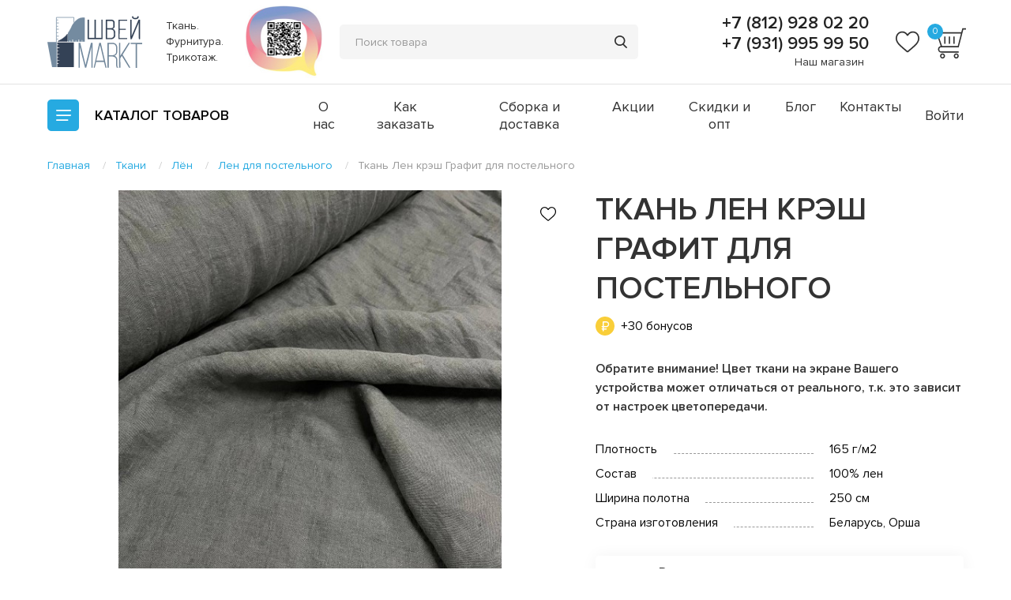

--- FILE ---
content_type: text/html; charset=utf-8
request_url: https://shveimarkt.ru/tkani/len-magazin-na-ul-dybenko-8k3-/len-dlya-postelnogo-/tkan-len-kresh-grafit-dlya-postelnogo-belya-165-g-m2-/
body_size: 50280
content:
<!DOCTYPE html>
<!--[if IE]><![endif]-->
<!--[if IE 8 ]><html dir="ltr" lang="ru" class="ie8"><![endif]-->
<!--[if IE 9 ]><html dir="ltr" lang="ru" class="ie9"><![endif]-->
<!--[if (gt IE 9)|!(IE)]><!-->
<html dir="ltr" lang="ru">
<!--<![endif]-->
<head>
<meta charset="UTF-8" />
<meta name="viewport" content="width=device-width, initial-scale=1">
<meta http-equiv="X-UA-Compatible" content="IE=edge">
<meta name="cmsmagazine" content="20747f5c08266e463eb89fd88c6f9ac4" />

<title>Ткань Лен крэш Графит для постельного купить в Санкт-Петербурге: цена, фото, отзывы</title>

      
<base href="https://shveimarkt.ru/" />
<meta name="description" content="Ткань Лен крэш Графит для постельного купить в Санкт-Петербурге: фото, цена, отзывы. Актуальный каталог тканей и трикотажа. Продажа оптом и в розницу. Доставка по всей России. Заказ и консультация: +7 (812) 928 02 20" />
<meta property="og:title" content="Ткань Лен крэш Графит для постельного купить в Санкт-Петербурге: цена, фото, отзывы" />
<meta property="og:type" content="website" />
<meta property="og:url" content="https://shveimarkt.ru/tkani/len-magazin-na-ul-dybenko-8k3-/len-dlya-postelnogo-/tkan-len-kresh-grafit-dlya-postelnogo-belya-165-g-m2-/" />
<meta property="og:image" content="https://shveimarkt.ru/image/catalog/logo.svg" />
<meta property="og:site_name" content="ШвейMarkt" />
<meta name="msvalidate.01" content="D08B30B498017E725E34136A9BEB67AB" />
<meta name="yandex-verification" content="4a38efc51114c375" />
<link rel="stylesheet" href="catalog/view/theme/default/assets/js/plugins/slick/slick.css">
<link rel="stylesheet" href="catalog/view/theme/default/assets/js/plugins/fancybox/jquery.fancybox.min.css">
<link rel="stylesheet" href="catalog/view/theme/default/assets/js/plugins/selectric/selectric.css">
<link rel="stylesheet" href="catalog/view/theme/default/assets/css/app.css?v=2">
<meta name="facebook-domain-verification" content="8r9by4lrcmpeob9ycbyszlx8giycbh" />
<script src="catalog/view/theme/default/assets/js/vendor/jquery-3.4.1.min.js"></script>
<script src="catalog/view/theme/default/assets/js/plugins/selectric/jquery.selectric.min.js"></script>
<script src="catalog/view/javascript/common.js" type="text/javascript"></script>
<link href="https://shveimarkt.ru/tkani/len-magazin-na-ul-dybenko-8k3-/len-dlya-postelnogo-/tkan-len-kresh-grafit-dlya-postelnogo-belya-165-g-m2-/" rel="canonical" />
<link href="https://shveimarkt.ru/image/catalog/logo88x88.png" rel="icon" />
<!-- Google Tag Manager -->
<script>(function(w,d,s,l,i){w[l]=w[l]||[];w[l].push({'gtm.start':
new Date().getTime(),event:'gtm.js'});var f=d.getElementsByTagName(s)[0],
j=d.createElement(s),dl=l!='dataLayer'?'&l='+l:'';j.async=true;j.src=
'https://www.googletagmanager.com/gtm.js?id='+i+dl;f.parentNode.insertBefore(j,f);
})(window,document,'script','dataLayer','GTM-NL269GV');</script>
<!-- End Google Tag Manager -->

</head>
<body>
<!-- Google Tag Manager (noscript) -->
<noscript><iframe src="https://www.googletagmanager.com/ns.html?id=GTM-NL269GV"
height="0" width="0" style="display:none;visibility:hidden"></iframe></noscript>
<!-- End Google Tag Manager (noscript) -->
<svg style="display:none;">
    <symbol id="favorites" viewBox="0 0 30 28">
        <path fill="currentColor" d="M15 27.331C14.5729 27.331 14.1611 27.1763 13.8402 26.8952C12.6283 25.8355 11.4599 24.8396 
        10.429 23.9612L10.4237 23.9566C7.40134 21.381 4.7914 19.1567 2.97546 16.9656C0.945509 14.5161 0 
        12.1937 0 9.65651C0 7.19145 0.845259 4.91728 2.37991 3.25262C3.93287 1.56828 6.06376 0.640625 
        8.38072 0.640625C10.1124 0.640625 11.6984 1.18811 13.0943 2.26775C13.7988 2.81271 14.4374 3.47968
        15 4.25764C15.5628 3.47968 16.2011 2.81271 16.9059 2.26775C18.3018 1.18811 19.8877 0.640625 21.6194
        0.640625C23.9362 0.640625 26.0673 1.56828 27.6203 3.25262C29.1549 4.91728 29.9999 7.19145 29.9999 
        9.65651C29.9999 12.1937 29.0547 14.5161 27.0247 16.9654C25.2088 19.1567 22.5991 21.3808 19.5771 
        23.9561C18.5444 24.836 17.3742 25.8334 16.1595 26.8957C15.8388 27.1763 15.4268 27.331 15 27.331ZM8.38072
        2.39798C6.56043 2.39798 4.88822 3.12445 3.67172 4.44373C2.43713 5.78291 1.75712 7.63411 1.75712 
        9.65651C1.75712 11.7904 2.5502 13.6988 4.32838 15.8443C6.04705 17.9182 8.60342 20.0967
        11.5633 22.6192L11.5688 22.6238C12.6036 23.5057 13.7766 24.5054 14.9975 25.573C16.2256 24.5034 
        17.4005 23.502 18.4373 22.6188C21.397 20.0963 23.9531 17.9182 25.6718 15.8443C27.4497 13.6988 28.2428 
        11.7904 28.2428 9.65651C28.2428 7.63411 27.5628 5.78291 26.3282 4.44373C25.112 3.12445 23.4395 2.39798 
        21.6194 2.39798C20.286 2.39798 19.0617 2.82187 17.9807 3.65775C17.0173 4.40298 16.3463 5.34506 15.9528 
        6.00424C15.7505 6.34322 15.3943 6.54555 15 6.54555C14.6056 6.54555 14.2495 6.34322 14.0471 6.00424C13.6539 
        5.34506 12.9828 4.40298 12.0192 3.65775C10.9382 2.82187 9.71396 2.39798 8.38072 2.39798Z"></path>
    </symbol>
    <symbol id="basket" viewBox="0 0 36 36">
        <path d="M24.0119 29.3625C22.4017 29.3625 21.1501 30.6844 21.1501 32.2946C21.1501 33.9047 22.472 35.2266 24.0119
        35.2266C25.5517 35.2266 26.8736 33.9047 26.8736 32.2946C26.8736 30.6844 25.5517 29.3625 24.0119 29.3625ZM24.0119
        33.7571C23.2033 33.7571 22.6197 33.0961 22.6197 32.2875C22.6197 31.479 23.2806 30.818 24.0119 30.818C24.7431
        30.818 25.4041 31.479 25.4041 32.2875C25.4041 33.0961 24.7431 33.7571 24.0119 33.7571Z" fill="currentColor"/>
        <path d="M8.39541 29.3625C6.78525 29.3625 5.53369 30.6844 5.53369 32.2946C5.53369 33.9047 6.85557 35.2266
         8.39541 35.2266C10.0056 35.2266 11.2571 33.9047 11.2571 32.2946C11.2571 30.6844 9.93525 29.3625 8.39541 
         29.3625ZM8.39541 33.7571C7.58682 33.7571 7.00322 33.0961 7.00322 32.2875C7.00322 31.479 7.66416 30.818 8.39541 
         30.818C9.204 30.818 9.7876 31.479 9.7876 32.2875C9.7876 33.1032 9.13369 33.7571 8.39541 33.7571Z" fill="currentColor"/>
        <path d="M30.9024 0.773438L29.7633 5.24531H0.991455L6.30005 20.9742C4.52114 21.2344 3.19224 22.7391 3.19224 
        24.6727C3.19224 26.7961 4.80239 28.4836 6.85552 28.4836H26.7961V27.0914H6.85552C5.61099 27.0914 4.65474 26.0648 
        4.65474 24.743C4.65474 23.4211 5.6813 22.3945 6.85552 22.3945H26.7961H26.8665L32.0696 
        2.23594H35.0016V0.773438H30.9024ZM25.7696 20.932H7.81177L3.04458 6.70781H29.3625L25.7696 20.932Z" fill="currentColor"/>
        <path d="M11.7703 10.1531H10.3008V18.4359H11.7703V10.1531Z" fill="currentColor"/>
        <path d="M16.9805 10.1531H15.511V18.4359H16.9805V10.1531Z" fill="currentColor"/>
        <path d="M22.1836 10.1531H20.7141V18.4359H22.1836V10.1531Z" fill="currentColor"/>
    </symbol>
    <symbol id="slider-arrow" viewBox="0 0 11 21">
        <path fill-rule="evenodd" clip-rule="evenodd" d="M10.1148 0.739091C9.63814 0.329422 8.92071 0.379125 8.50514 
        0.850604L1.87959e-06 10.5L8.50514 20.1494C8.92071 20.6209 9.63814 20.6706 10.1148 20.2609C10.6013 19.8427 10.6507 
        19.107 10.2245 18.6275L3 10.5L10.2245 2.37246C10.6507 1.89298 10.6013 1.15726 10.1148 0.739091Z" fill="currentColor"/>
    </symbol>
    <symbol id="star" viewBox="0 0 12 11">
        <path d="M5.6415 0.251129C5.75489 -0.0837097 6.24511 -0.0837096 6.3585 0.251129L7.51776 3.6746C7.56849 3.82441 
        7.71313 3.92573 7.87625 3.92573H11.6221C11.9881 3.92573 12.1396 4.37883 11.8428 4.58577L8.81688 6.69526C8.68375 
        6.78807 8.62803 6.95341 8.67908 7.10417L9.83594 10.5205C9.9495 10.8559 9.55288 11.1359 9.25675 10.9295L6.2207 
        8.81289C6.08892 8.72102 5.91108 8.72102 5.7793 8.81289L2.74325 10.9295C2.44712 11.1359 2.05051 10.8559 2.16406 
        10.5205L3.32092 7.10417C3.37197 6.95341 3.31625 6.78807 3.18312 6.69526L0.15722 4.58577C-0.139622 4.37883 0.0118821 
        3.92573 0.377919 3.92573H4.12375C4.28687 3.92573 4.43151 3.82441 4.48224 3.6746L5.6415 0.251129Z" fill="currentColor"/>
    </symbol>
    <symbol id="dropdown" viewBox="0 0 9 5">
        <path d="M4.49952 5C4.32574 5 4.15292 4.93611 4.02063 4.80834L0.198437 1.11674C-0.0661458 0.861188 -0.0661458 
        0.447213 0.198437 0.191663C0.46302 -0.063887 0.891623 -0.063887 1.15621 0.191663L4.49952 3.42073L7.84379 
        0.191663C8.10923 -0.0647154 8.53784 -0.0630586 8.80156 0.191663C9.06614 0.447213 9.06614 0.861188 8.80156 
        1.11674L4.9784 4.80834C4.84611 4.93611 4.6733 5 4.49952 5Z" fill="#333333"/>
    </symbol>
    <symbol id="minus" viewBox="0 0 12 12">
        <path d="M0 5.33337H12V6.66671H0V5.33337Z" fill="currentColor"/>
    </symbol>
    <symbol id="plus" viewBox="0 0 12 12">
        <path fill-rule="evenodd" clip-rule="evenodd" d="M5.33333 6.66667V12H6.66667V6.66667H12V5.33333H6.66667V0H5.33333V5.33333H0V6.66667H5.33333Z" 
        fill="currentColor"/>
    </symbol>
    <symbol id="fav" viewBox="0 0 20 20">
        <path d="M9.99998 18.8873C9.71525 18.8873 9.44075 18.7842 9.22682 18.5968C8.41887 17.8903 7.63991 17.2264 6.95265 
        16.6408L6.94914 16.6377C4.93423 14.9207 3.19427 13.4378 1.98364 11.9771C0.630339 10.3441 0 8.79578 0 7.10434C0 
        5.46097 0.563506 3.94485 1.58661 2.83508C2.62191 1.71219 4.0425 1.09375 5.58715 1.09375C6.74163 1.09375 7.7989 
        1.45874 8.72954 2.1785C9.1992 2.54181 9.62492 2.98645 9.99998 3.5051C10.3752 2.98645 10.8008 2.54181 11.2706 
        2.1785C12.2012 1.45874 13.2585 1.09375 14.413 1.09375C15.9575 1.09375 17.3782 1.71219 18.4135 2.83508C19.4366 
        3.94485 20 5.46097 20 7.10434C20 8.79578 19.3698 10.3441 18.0165 11.9769C16.8058 13.4378 15.066 14.9205 13.0514 
        16.6374C12.363 17.224 11.5828 17.8889 10.773 18.5971C10.5592 18.7842 10.2846 18.8873 9.99998 18.8873ZM5.58715 
        2.26532C4.37362 2.26532 3.25881 2.74963 2.44781 3.62915C1.62475 4.52194 1.17141 5.75607 1.17141 7.10434C1.17141 
        8.52692 1.70013 9.79919 2.88558 11.2296C4.03136 12.6122 5.73562 14.0645 7.70888 15.7462L7.71254 15.7492C8.40239 
        16.3371 9.1844 17.0036 9.9983 17.7153C10.8171 17.0023 11.6003 16.3347 12.2915 15.7458C14.2647 14.0642 15.9688 
        12.6122 17.1145 11.2296C18.2998 9.79919 18.8285 8.52692 18.8285 7.10434C18.8285 5.75607 18.3752 4.52194 17.5522 
        3.62915C16.7413 2.74963 15.6263 2.26532 14.413 2.26532C13.524 2.26532 12.7078 2.54791 11.9871 3.10516C11.3449 
        3.60199 10.8975 4.23004 10.6352 4.66949C10.5003 4.89548 10.2629 5.03036 9.99998 5.03036C9.73707 5.03036 9.49965 
        4.89548 9.36476 4.66949C9.10261 4.23004 8.65523 3.60199 8.01283 3.10516C7.29216 2.54791 6.47597 2.26532 5.58715 
        2.26532Z" fill="currentColor"/>
    </symbol>
    <symbol id="fav-active" viewBox="0 0 20 20">
        <path d="M9.99998 18.7936C9.71525 18.7936 9.44075 18.6904 9.22682 18.5031C8.41887 17.7966 7.63991 17.1327 6.95265
        16.547L6.94914 16.544C4.93423 14.8269 3.19427 13.3441 1.98364 11.8833C0.630339 10.2503 0 8.70203 0 7.01059C0 
        5.36722 0.563506 3.8511 1.58661 2.74133C2.62191 1.61844 4.0425 1 5.58715 1C6.74163 1 7.79891 1.36499 8.72954 
        2.08475C9.1992 2.44806 9.62492 2.8927 9.99998 3.41135C10.3752 2.8927 10.8008 2.44806 11.2706 2.08475C12.2012 
        1.36499 13.2585 1 14.413 1C15.9575 1 17.3782 1.61844 18.4135 2.74133C19.4366 3.8511 20 5.36722 20 7.01059C20 
        8.70203 19.3698 10.2503 18.0165 11.8832C16.8058 13.3441 15.066 14.8268 13.0514 16.5437C12.363 17.1302 11.5828 
        17.7952 10.773 18.5034C10.5592 18.6904 10.2846 18.7936 9.99998 18.7936Z" fill="#26AAE1"/>
    </symbol>
    <symbol id="cross" viewBox="0 0 13 10" fill="none">
        <path fill-rule="evenodd" clip-rule="evenodd" d="M9.89616 0.20864C10.1491 -0.0554564 10.5448 -0.0705657 10.7799 0.174892C11.0151 
        0.42035 11.0006 0.833424 10.7476 1.09752L7.00935 5.00015L10.7478 8.90297C11.0008 9.16706 11.0152 9.58014 10.7801 
        9.8256C10.545 10.0711 10.1493 10.0559 9.89635 9.79185L6.15791 5.88903L2.41947 9.79185C2.1665 10.0559 1.77082 10.0711 
        1.5357 9.8256C1.30058 9.58014 1.31505 9.16706 1.56803 8.90297L5.30647 5.00015L1.56821 1.09752C1.31524 0.833424 1.30076 
        0.42035 1.53588 0.174892C1.771 -0.0705657 2.16668 -0.0554564 2.41965 0.20864L6.15791 4.11127L9.89616 0.20864Z" fill="currentColor"/>
    </symbol>
    <symbol id="play" viewBox="0 0 15 20" fill="none">
            <path d="M14.5581 9.15905L1.56736 0.170138C1.1635 -0.131438 0.0865411 -0.131437 0 1.00677V18.9846C0.0961568 20.1228 1.19234 20.1423 1.56736 19.8212L14.5581 10.8323C14.8947 10.628 15.3562 9.79138 14.5581 9.15905ZM2.00968 17.0681V2.92324L12.2119 9.99568L2.00968 17.0681Z" fill="currentColor"/>
    </symbol>	
</svg>
<header class="header">
    <div class="container">
        <div class="header__holder">
            <div class="logo header__logo">
									<a href="https://shveimarkt.ru/"><img src="https://shveimarkt.ru/image/catalog/logo.svg" alt="ШвейMarkt" class="logo__image"></a>
								<span class="logo__text">Ткань. Фурнитура. Трикотаж.</span>
            </div>
			<a href="https://lk.ecp.spb.ru/user/declaration-organization/?request_id=81121" target="_blank" class="header__qr">
				<img src="catalog/view/theme/default/assets/img/header-qr.jpg" alt="">
			</a>			
			<form role="search" id="SearchActionForm" autocomplete="off" class="search header__search">
	<button class="search__mobile" type="button"></button>
	<div class="search__inner">
		<input class="search__input" id="SearchActionFormInput" name="search" value="" placeholder="Поиск товара" type="text" data-target='{"type": "singular", "selector": "SearchActionResults"}'>
		<button class="search__submit" type="submit"></button>
	</div>

	<div id="SearchActionResults" class="results__wrapper search-action-results hidden"></div>           
</form>           
            <div class="header__info">
				
                <div class="phone-holder">
                    <a class="phone-holder__phone" href="tel:+78129280220">+7 (812) 928 02 20</a>
					                    <a class="phone-holder__phone" href="tel:+79319959950">+7 (931) 995 99 50</a>
					                    <span class="phone-holder__schedule"><a href="/contact-us/">Наш магазин</a>

</span>
                </div>                
				<div class="header__favorites ">
                    <a href="https://shveimarkt.ru/wishlist/">
                        <i class="header__favorites-icon">
                            <svg>
                                <use xlink:href="#favorites" class="icon"></use>
                            </svg>
                        </i>
                    </a>
                    <span class="header__favorites-count" id="wishlist-total">0</span>
                </div>
				<div id="cart">
	<div class="header__basket ">
		<a href="https://shveimarkt.ru/cart/">
			<i class="header__basket-icon">
				<svg>
					<use xlink:href="#basket" class="icon"></use>
				</svg>
			</i>
		</a>
			
			<span class="header__basket-count">0</span>
			</div>
</div>
							
            </div>
        </div>
    </div>
</header>
<div class="panel-menu">
	<div class="container">
        <div class="panel-menu__holder">
            <div class="menu">
                <div class="menu__inner">
                    <span class="menu__btn"></span>
                    <span class="menu__label">Каталог <span>товаров</span></span>
                </div>
                <div class="menu__main">
                    <div class="container">
                        <div class="menu__holder row">
                            <nav class="menu__nav columns small-12 medium-8 large-9">
                                <ul class="row small-up-1 medium-up-2 large-up-3">
									                                    <li class="columns"><a href="https://shveimarkt.ru/akcii/">АКЦИИ</a></li>
                                                                        <li class="columns"><a href="https://shveimarkt.ru/trikotazh/">Трикотаж</a></li>
                                                                        <li class="columns"><a href="https://shveimarkt.ru/prinadlezhnosti-dlya-shitya/">Принадлежности для шитья</a></li>
                                                                        <li class="columns"><a href="https://shveimarkt.ru/vykrojki/">Выкройки</a></li>
                                                                        <li class="columns"><a href="https://shveimarkt.ru/futer/">Футер</a></li>
                                                                        <li class="columns"><a href="https://shveimarkt.ru/furnitura-i-otdelochnye-materialy/">Фурнитура и отделочные материалы</a></li>
                                                                        <li class="columns"><a href="https://shveimarkt.ru/birki-i-sostavniki/">Бирки и составники</a></li>
                                                                        <li class="columns"><a href="https://shveimarkt.ru/tkani/">Ткани</a></li>
                                                                        <li class="columns"><a href="https://shveimarkt.ru/oborudovanie/">Прессы и насадки</a></li>
                                                                        <li class="columns"><a href="https://shveimarkt.ru/prochie-uslugi/">Прочие услуги</a></li>
                                                                        <li class="columns"><a href="https://shveimarkt.ru/bifleks/">Бифлекс</a></li>
                                                                        <li class="columns"><a href="https://shveimarkt.ru/nashivki/">Украшения</a></li>
                                                                        <li class="columns"><a href="https://shveimarkt.ru/podarochnye-sertifikaty/">Подарочные сертификаты</a></li>
                                                                        <li class="columns"><a href="https://shveimarkt.ru/kurtochnye-tkani-i-materialy/">Курточные ткани и материалы</a></li>
                                                                        <li class="columns"><a href="https://shveimarkt.ru/vyshivka-hey-embro-/">Вышивка @Hey_emBro!</a></li>
                                                                        <li class="columns"><a href="https://shveimarkt.ru/odezhda-i-aksessuary/">Одежда и аксессуары</a></li>
                                                                        <li class="columns"><a href="https://shveimarkt.ru/rasprodazha-na-metrazh-s-defektom/">Распродажа</a></li>
                                                                        <li class="columns"><a href="https://shveimarkt.ru/termotransfery/">Термотрансферы</a></li>
                                                                        <li class="columns"><a href="https://shveimarkt.ru/neshvejnoe-dlya-dushi-i-tela/">НЕШВЕЙНОЕ: для души и тела</a></li>
                                                                        <li class="columns"><a href="https://shveimarkt.ru/nabory-dlya-shitya/">Наборы для шитья</a></li>
                                                                    </ul>
                            </nav>
                            <div class="column small-12 medium-4 large-3">
																									<ul class="menu-top hide-for-large">
																					<li><a href="https://shveimarkt.ru/o-nas/">О нас</a></li>
																					<li><a href="https://shveimarkt.ru/zakaz/">Как заказать</a></li>
																					<li><a href="https://shveimarkt.ru/delivery/">Сборка и доставка</a></li>
																					<li><a href="/specials/">Акции</a></li>
																					<li><a href="/skidki-i-opt/">Скидки и опт</a></li>
																					<li><a href="/blog/">Блог</a></li>
																					<li><a href="/contact-us/">Контакты</a></li>
																			</ul>   
								                            </div>                
                        </div> 
						                    </div>
                </div>
            </div>             
			<ul class="menu-top">
                					<li><a href="https://shveimarkt.ru/o-nas/">О нас</a></li>
									<li><a href="https://shveimarkt.ru/zakaz/">Как заказать</a></li>
									<li><a href="https://shveimarkt.ru/delivery/">Сборка и доставка</a></li>
									<li><a href="/specials/">Акции</a></li>
									<li><a href="/skidki-i-opt/">Скидки и опт</a></li>
									<li><a href="/blog/">Блог</a></li>
									<li><a href="/contact-us/">Контакты</a></li>
				            </ul>            
							<a href="https://shveimarkt.ru/login/" class="panel-menu__account">Войти</a>
						
			        </div>
    </div>
</div>
 
<div class="container">
    <ul class="breadcrumbs " itemscope itemtype="http://schema.org/BreadcrumbList"><li itemprop="itemListElement" itemscope="" itemtype="http://schema.org/ListItem">
								<a itemprop="item" href="https://shveimarkt.ru/">
									<span itemprop="name">Главная</span>
								</a>				
								<meta itemprop="position" content="1">
							</li><li itemprop="itemListElement" itemscope="" itemtype="http://schema.org/ListItem">
								<a itemprop="item" href="https://shveimarkt.ru/tkani/">
									<span itemprop="name">Ткани</span>
								</a>				
								<meta itemprop="position" content="2">
							</li><li itemprop="itemListElement" itemscope="" itemtype="http://schema.org/ListItem">
								<a itemprop="item" href="https://shveimarkt.ru/tkani/len-magazin-na-ul-dybenko-8k3-/">
									<span itemprop="name">Лён</span>
								</a>				
								<meta itemprop="position" content="3">
							</li><li itemprop="itemListElement" itemscope="" itemtype="http://schema.org/ListItem">
								<a itemprop="item" href="https://shveimarkt.ru/tkani/len-magazin-na-ul-dybenko-8k3-/len-dlya-postelnogo-/">
									<span itemprop="name">Лен для постельного </span>
								</a>				
								<meta itemprop="position" content="4">
							</li><li><span>Ткань Лен крэш Графит для постельного</span></li></ul>
			<section class="itemcard">
			<div class="row">
				<div class="columns small-12 large-7">
					<div class="itemcard__gallery">
													<button class="itemcard__favorite" onclick="wishlist.add('5292', $(this));">
								<svg>
									<use xlink:href="#fav" class="icon"></use>
								</svg>
							</button>					
												<div class="itemcard__list js-itemcard">
														<div class="itemcard__item">
								<a data-fancybox="gallery" href="/image/catalog/len/img_20230203_132057_859.jpg"><img src="https://shveimarkt.ru/image/cache/catalog/len/img_20230203_132057_859-710x520.jpg" alt="Ткань Лен крэш Графит для постельного" title="Ткань Лен крэш Графит для постельного" class="itemcard__image"></a>
							</div>
																															<div class="itemcard__item">
										<a data-fancybox="gallery" href="/image/catalog/len/img_20230203_132057_546.jpg"><img src="https://shveimarkt.ru/image/cache/catalog/len/img_20230203_132057_546-710x520.jpg" alt="Ткань Лен крэш Графит для постельного" title="Ткань Лен крэш Графит для постельного" class="itemcard__image"></a>
									</div>
																					</div>
						<div class="itemcard__nav js-itemcard-nav">
														<div class="itemcard__thumb"><img src="https://shveimarkt.ru/image/cache/catalog/len/img_20230203_132057_859-300x220.jpg" alt="Ткань Лен крэш Графит для постельного" title="Ткань Лен крэш Графит для постельного" ></div>
																															<div class="itemcard__thumb"><img src="https://shveimarkt.ru/image/cache/catalog/len/img_20230203_132057_546-300x220.jpg" alt="Ткань Лен крэш Графит для постельного" title="Ткань Лен крэш Графит для постельного" ></div>
																					</div>
					</div>
				</div>
				<div class="itemcard__inner columns small-12 large-5">
					<h1 class="itemcard__title title-main">Ткань Лен крэш Графит для постельного</h1>
											<span class="bonus">+30 бонусов</span>
										
					<div class="itemcard__output">
						<p><meta charset="utf-8" /><b id="docs-internal-guid-d7af6817-7fff-9572-37d7-3520c6ad3117">Обратите внимание! Цвет ткани на экране Вашего устройства может отличаться от реального, т.к. это зависит от настроек цветопередачи.</b></p>

					</div>
					
										<dl class="itemcard__specifications">
																					<dt><span>Плотность</span></dt><dd>165 г/м2</dd>
															<dt><span>Состав</span></dt><dd>100% лен</dd>
															<dt><span>Ширина полотна</span></dt><dd>250 см</dd>
															<dt><span>Страна изготовления</span></dt><dd>Беларусь, Орша</dd>
																		</dl>
										
					<div class="itemcard__payment "> 
                                                    <div class="itemcard__section">                            
                                                                <div class="itemcard__price itemcard__price_type_sale">
                                    <div class="itemcard__oldprice">1890 ₽</div>
                                    1474 ₽
                                                                        <span class="itemcard__kind">цена за метр</span>
                                                                    </div>
                                                                                    
								
                                <div class="itemcard__wrapper">	
                                                                            <div class="itemcard__form">
                                            <button type="button" class="itemcard__minus js-minus">
                                                <svg>
                                                    <use xlink:href="#minus" class="icon"></use>
                                                </svg>
                                            </button>
                                            <input type="number" min="0.1" max="100" step="0.1" value="0.1">
                                            <button type="button" class="itemcard__plus js-plus">
                                                <svg>
                                                    <use xlink:href="#plus" class="icon"></use>
                                                </svg>
                                            </button>
                                        </div>
                                                                                    <button type="button" title="В корзину" class="itemcard__action" onclick="cart.add('5292', $(this).prev().find('input').val(), $(this));">В корзину</button>
                                                                                                            </div>                            
						    </div>
                            <div class="itemcard__section">
                                <span class="itemcard__instock">Наличие: <span>20.0</span></span>
                                                                <!--<a href="index.php?route=extension/module/one_click&prod_id=5292" class="itemcard__oneclick">Купить в один клик</a>-->
                                                            </div>
                        	  
					</div>
				</div>
			</div>
		</section> 
					<section class="related">
			<span class="related__title"><span class="title">С этим товаром обычно покупают</span></span>
			<div class="related__holder">
				<div class="related__arrows"></div>
				<div class="related__list js-related row">
									<div class="columns small-12 medium-6 large-3">
	<div class="item item_type_sale    ">
		<div class="item__wrapper">
							<button class="item__favorite" onclick="wishlist.add('1295', $(this));">
					<svg>
						<use xlink:href="#fav" class="icon"></use>
					</svg>
				</button>		
						<div class="item__section">
				<a href="https://shveimarkt.ru/prinadlezhnosti-dlya-shitya/nitki/nitki-aerofil-400m-madeira-8641/" class="item__image">
					<img src="https://shveimarkt.ru/image/cache/catalog/madeira/8641_aerofil_no120_spool-300x300.jpg" alt="Нитки Aerofil 400м, Madeira 8641">
				</a>
				<a href="https://shveimarkt.ru/prinadlezhnosti-dlya-shitya/nitki/nitki-aerofil-400m-madeira-8641/" class="item__title">Нитки Aerofil 400м, Madeira 8641</a>
									<span class="bonus bonus_type_item">+8 бонусов</span>
							</div>
			<div class="item__section">
				<div class="item__info">
					<div class="item__prices">
													<span class="item__oldprice">431 ₽</span>
							<span class="item__price">384 ₽</span>
																		<span class="item__kind">за штуку</span>
											</div>
											<div class="item__holder">
							<span class="item__label">Наличие:</span>
							<span class="item__count">3.0</span>
						</div>
									</div>
				<div class="item__action-holder">
																		<div class="item__form">
								<button type="button" class="item__minus js-minus">
									<svg>
										<use xlink:href="#minus" class="icon"></use>
									</svg>
								</button>
								<input type="number" min="1.0" max="100" step="1" value="1.0">
								<button type="button" class="item__plus js-plus">
									<svg>
										<use xlink:href="#plus" class="icon"></use>
									</svg>
								</button>
							</div>
															<button type="button" title="В корзину" class="item__action" onclick="cart.add('1295', $(this).prev().find('input').val(), $(this));"><span>В корзину</span></button>
																						</div>
			</div>
		</div>
	</div>
</div>
									<div class="columns small-12 medium-6 large-3">
	<div class="item item_type_sale    ">
		<div class="item__wrapper">
							<button class="item__favorite" onclick="wishlist.add('2509', $(this));">
					<svg>
						<use xlink:href="#fav" class="icon"></use>
					</svg>
				</button>		
						<div class="item__section">
				<a href="https://shveimarkt.ru/prinadlezhnosti-dlya-shitya/mashinnye-igly-i-lapki/igly-/igly-mashinnye-schmetz-leder-leather-120-/" class="item__image">
					<img src="https://shveimarkt.ru/image/cache/catalog/mashinnie-igolki/leder120-300x300.jpeg" alt="Иглы машинные SCHMETZ LEDER LEATHER (№ 120)">
				</a>
				<a href="https://shveimarkt.ru/prinadlezhnosti-dlya-shitya/mashinnye-igly-i-lapki/igly-/igly-mashinnye-schmetz-leder-leather-120-/" class="item__title">Иглы машинные SCHMETZ LEDER LEATHER (№ 120)</a>
									<span class="bonus bonus_type_item">+8 бонусов</span>
							</div>
			<div class="item__section">
				<div class="item__info">
					<div class="item__prices">
													<span class="item__oldprice">437 ₽</span>
							<span class="item__price">389 ₽</span>
																		<span class="item__kind">за штуку</span>
											</div>
											<div class="item__holder">
							<span class="item__label">Наличие:</span>
							<span class="item__count">9.0</span>
						</div>
									</div>
				<div class="item__action-holder">
																		<div class="item__form">
								<button type="button" class="item__minus js-minus">
									<svg>
										<use xlink:href="#minus" class="icon"></use>
									</svg>
								</button>
								<input type="number" min="1.0" max="100" step="1" value="1.0">
								<button type="button" class="item__plus js-plus">
									<svg>
										<use xlink:href="#plus" class="icon"></use>
									</svg>
								</button>
							</div>
															<button type="button" title="В корзину" class="item__action" onclick="cart.add('2509', $(this).prev().find('input').val(), $(this));"><span>В корзину</span></button>
																						</div>
			</div>
		</div>
	</div>
</div>
								</div>
			</div>
		</section> 
		<section class="reviews">
	<div class="reviews__holder row">
		<div class="reviews__section columns small-6 large-3">
			<a href="https://shveimarkt.ru/reviews/" class="reviews__title"><span class="title">Клиенты говорят</span></a>
			<a href="https://shveimarkt.ru/reviews/" class="reviews__link show-for-large">Все отзывы</a>
		</div>
		<div class="reviews__slider js-reviews columns small-12 large-7">
						<div class="review review_type_slider">
				<div class="review__content">
					<p>Нравятся ткани своим качеством, наличие манжетов в тон практически ко всему, а еще нравитесь лично вы, Ксения, своей тактичностью и неравнодушностью!!! вы - мой любимый магазин!</p>
				</div>
				<span class="review__rating">
										<i class="review__star ">
						<svg>
							<use xlink:href="#star" class="icon"></use>
						</svg>
					</i>
										<i class="review__star ">
						<svg>
							<use xlink:href="#star" class="icon"></use>
						</svg>
					</i>
										<i class="review__star ">
						<svg>
							<use xlink:href="#star" class="icon"></use>
						</svg>
					</i>
										<i class="review__star ">
						<svg>
							<use xlink:href="#star" class="icon"></use>
						</svg>
					</i>
										<i class="review__star ">
						<svg>
							<use xlink:href="#star" class="icon"></use>
						</svg>
					</i>
									</span>
				<span class="review__author">@irina_grishnova</span>
			</div>
						<div class="review review_type_slider">
				<div class="review__content">
					<p>А мне вы открыли новое видение на однотоны. Они очень дорого и стильно смотрятся... очень люблю смотреть ваши сторис... бесподобный ассортимент тканей. Молодцы, вы на своём месте</p>
				</div>
				<span class="review__rating">
										<i class="review__star ">
						<svg>
							<use xlink:href="#star" class="icon"></use>
						</svg>
					</i>
										<i class="review__star ">
						<svg>
							<use xlink:href="#star" class="icon"></use>
						</svg>
					</i>
										<i class="review__star ">
						<svg>
							<use xlink:href="#star" class="icon"></use>
						</svg>
					</i>
										<i class="review__star ">
						<svg>
							<use xlink:href="#star" class="icon"></use>
						</svg>
					</i>
										<i class="review__star ">
						<svg>
							<use xlink:href="#star" class="icon"></use>
						</svg>
					</i>
									</span>
				<span class="review__author">@marusya_sorokina810</span>
			</div>
						<div class="review review_type_slider">
				<div class="review__content">
					<p>Великолепный магазин! Ткани очень хорошего качества, не застирываются, нет катышек! Продавцы очень вежливые, всегда помогут и проконсультируют. Спасибо вам за вашу работу!</p>
				</div>
				<span class="review__rating">
										<i class="review__star ">
						<svg>
							<use xlink:href="#star" class="icon"></use>
						</svg>
					</i>
										<i class="review__star ">
						<svg>
							<use xlink:href="#star" class="icon"></use>
						</svg>
					</i>
										<i class="review__star ">
						<svg>
							<use xlink:href="#star" class="icon"></use>
						</svg>
					</i>
										<i class="review__star ">
						<svg>
							<use xlink:href="#star" class="icon"></use>
						</svg>
					</i>
										<i class="review__star ">
						<svg>
							<use xlink:href="#star" class="icon"></use>
						</svg>
					</i>
									</span>
				<span class="review__author">Людмила</span>
			</div>
						<div class="review review_type_slider">
				<div class="review__content">
					<p>Вы восхищаете своим ассортиментом и качеством тканей, спасибо посылочку, всё идеально</p>
				</div>
				<span class="review__rating">
										<i class="review__star ">
						<svg>
							<use xlink:href="#star" class="icon"></use>
						</svg>
					</i>
										<i class="review__star ">
						<svg>
							<use xlink:href="#star" class="icon"></use>
						</svg>
					</i>
										<i class="review__star ">
						<svg>
							<use xlink:href="#star" class="icon"></use>
						</svg>
					</i>
										<i class="review__star ">
						<svg>
							<use xlink:href="#star" class="icon"></use>
						</svg>
					</i>
										<i class="review__star ">
						<svg>
							<use xlink:href="#star" class="icon"></use>
						</svg>
					</i>
									</span>
				<span class="review__author">Кудинова Юлия</span>
			</div>
						<div class="review review_type_slider">
				<div class="review__content">
					<p>Ой, ваш магазинчик и вас лично Ксения, я люблю всей душой. За тактичное обращение к клиентам, отзывчивость, компетентность и знание своего дела!  Ваш трикотажик самый лучший, это 100%!!!</p>
				</div>
				<span class="review__rating">
										<i class="review__star ">
						<svg>
							<use xlink:href="#star" class="icon"></use>
						</svg>
					</i>
										<i class="review__star ">
						<svg>
							<use xlink:href="#star" class="icon"></use>
						</svg>
					</i>
										<i class="review__star ">
						<svg>
							<use xlink:href="#star" class="icon"></use>
						</svg>
					</i>
										<i class="review__star ">
						<svg>
							<use xlink:href="#star" class="icon"></use>
						</svg>
					</i>
										<i class="review__star ">
						<svg>
							<use xlink:href="#star" class="icon"></use>
						</svg>
					</i>
									</span>
				<span class="review__author">@laraaposto</span>
			</div>
					</div>
		<div class="reviews__arrows columns small-6 large-2"></div>
	</div>
</section>
 
		<section class="blog blog_position_catalog blog_type_main">
	<a href="https://shveimarkt.ru/blog/" class="blog__title"><span class="title">Интересное из блога</span></a>
	<a href="https://shveimarkt.ru/blog/" class="blog__more more show-for-large">Весь блог</a>
	<div class="blog__wrapper">
		<div class="blog__holder row">
							<div class="blog__item columns small-4">
					<a href="https://shveimarkt.ru/5-mifov-o-dublerine-i-flizeline/" class="blog__inner">
						<img src="https://shveimarkt.ru/image/cache/catalog/kleevie/dublerinvorot2-410x222.jpeg" alt="5 мифов о дублерине и флизелине" class="blog__image">
						<span class="blog__name">5 мифов о дублерине и флизелине</span>
						<span class="blog__date">29 июля 2022</span>
					</a>
				</div>
							<div class="blog__item columns small-4">
					<a href="https://shveimarkt.ru/chto-sshit-iz-plotnogo-kostyumno-platelnogo-hlopka-/" class="blog__inner">
						<img src="https://shveimarkt.ru/image/cache/catalog/blog/img_2245-410x222.jpg" alt="Что сшить из плотного костюмно-плательного хлопка?" class="blog__image">
						<span class="blog__name">Что сшить из плотного костюмно-плательного хлопка?</span>
						<span class="blog__date">29 июля 2022</span>
					</a>
				</div>
							<div class="blog__item columns small-4">
					<a href="https://shveimarkt.ru/vsya-pravda-pro-amerikanskij-naches/" class="blog__inner">
						<img src="https://shveimarkt.ru/image/cache/catalog/blog/img_2210-410x222.jpg" alt="Вся правда про американский начес" class="blog__image">
						<span class="blog__name">Вся правда про американский начес</span>
						<span class="blog__date">28 июля 2022</span>
					</a>
				</div>
					</div>
	</div>
</section>
	
			<section class="advantages">
			<div class="advantages__holder row">
								<div class="advantage columns small-12 medium-6 large-4">
					<div class="advantage__holder">
						<img src="/image/catalog/demo/advantages/shield.svg" alt="Безопасная оплата" class="advantage__image">
						<span class="advantage__title">Безопасная оплата</span>
						<p class="advantage__content">Оплачивая заказ на сайте Вы получаете кассовый чек</p>
					</div>
				</div>
								<div class="advantage columns small-12 medium-6 large-4">
					<div class="advantage__holder">
						<img src="/image/catalog/demo/advantages/warehouse.svg" alt="Быстрая сборка и отправка любой транспортной компанией" class="advantage__image">
						<span class="advantage__title">Быстрая сборка и отправка любой транспортной компанией</span>
						<p class="advantage__content">Сборка заказа в течении 1-3 рабочих дней после оплаты заказа</p>
					</div>
				</div>
								<div class="advantage columns small-12 medium-6 large-4">
					<div class="advantage__holder">
						<img src="/image/catalog/demo/advantages/headset.svg" alt="Постпродажное сопровождение" class="advantage__image">
						<span class="advantage__title">Постпродажное сопровождение</span>
						<p class="advantage__content">Мы помогаем своим клиентам и после совершения покупки</p>
					</div>
				</div>
							</div>
		</section>
	</div>

<script type="text/javascript"><!--

$('.js-pattern').eq(0).click();
$('.js-pattern-body [name="height"]').prop('checked', false);	
$('.js-button-cart').prop('disabled', true);
$('#patterns-print').prop('disabled', true);
$('#patterns-print').prop('checked', false);
	
$('.js-pattern').click(function() {
	var size = $(this).attr('data-size');
	
	$('.js-pattern-body [name="height"]').prop('checked', false);	
	$('.js-button-cart').prop('disabled', true);
	$('#patterns-print').prop('disabled', true);
	$('.js-pattern-body').addClass('hide');
	$('#pattern' + size).removeClass('hide');
});

$('.js-pattern-body [name="height"]').change(function() {
	var price = $(this).attr('data-price'),
		id = $(this).attr('data-id');
		
	$('#pattern-price').html('(+' + price + ')');
	$('#patterns-print').val(id);
});

$('.js-option').on('click', function() {    
	var price = $(this).attr('data-price');   
    var quantity = parseFloat($(this).attr('data-quantity')).toFixed(1),
        defaultQuantity = $('.js-card-quantity').attr('data-quantity');
	$('.js-card-price').html(price);
    if(quantity > 0) {
        $('.js-card-quantity').html(quantity);
    } else {
        $('.js-card-quantity').html(defaultQuantity);
    }   
});

//--></script>


<footer class="footer">
    <div class="footer__top">
        <div class="container">
            <div class="footer__holder row">
								<div class="footer__menu columns small-6 medium-4 large-3">
                    <span class="footer__title">Покупателям</span>
					                    <ul class="footer__list">
													<li><a href="/register/">Регистрация</a></li>
                        							<li><a href="/login/">Вход в личный кабинет</a></li>
                        							<li><a href="/blog/">Блог</a></li>
                        							<li><a href="https://shveimarkt.ru/privacy/">Политика безопасности</a></li>
                                            </ul>
					                </div>
                				<div class="footer__menu columns small-6 medium-4 large-3">
                    <span class="footer__title">О магазине</span>
					                    <ul class="footer__list">
													<li><a href="https://shveimarkt.ru/zakaz/">Как заказать</a></li>
                        							<li><a href="https://shveimarkt.ru/delivery/">Сборка и доставка</a></li>
                        							<li><a href="https://shveimarkt.ru/o-nas/">О нас</a></li>
                        							<li><a href="/specials/">Акции</a></li>
                        							<li><a href="/skidki-i-opt/">Скидки и опт</a></li>
                        							<li><a href="/contact-us/">Контакты</a></li>
                                            </ul>
					                </div>
                                <div class="footer__info columns small-12 medium-4 large-3">
                    <div class="footer__cardsblock">
                        <span class="footer__title">Мы принимаем</span>
                        <ul class="footer__cards">
                            <li><img src="catalog/view/theme/default/assets/svg/visa.svg" alt="Visa"></li>
                            <li><img src="catalog/view/theme/default/assets/svg/Mastercard.svg" alt="MaterCard"></li>
							<li><img src="catalog/view/theme/default/assets/svg/mir.svg" alt="Мир"></li>
							<li><img src="catalog/view/theme/default/assets/svg/applepay.svg" alt="ApplePay"></li>
                        </ul>
                    </div>
										<div class="footer__socials">
                        <span class="footer__title">Мы в соцсетях</span>
                        <ul class="socials">
							                            <li><a href="https://www.instagram.com/shvei_markt/" target="_blank"><img src="/image/catalog/demo/socials/inst.svg" alt=""></a></li>
                                                        <li><a href="https://t.me/shveimarkt" target="_blank"><img src="/image/catalog/demo/socials/tg.svg" alt=""></a></li>
                                                    </ul>                    
					</div>
					                </div>
                <div class="footer__contacts column small-12 large-3">
                    <span class="footer__title">Контакты</span>
                    <a href="tel:+78129280220" class="footer__phone">+7 (812) 928 02 20</a>
                    <span class="footer__schedule"><a href="/contact-us/">Наш магазин</a>

</span>
                    <p class="footer__address">Розничный магазин: Санкт-Петербург, ул. Дыбенко, д. 8к3. Вход с улицы со стороны ул. Дыбенко. По лестнице наверх слева от магазина &quot;Магнит&quot;.<br />
Вышивка и производство: Санкт-Петербург, ул. Ворошилова, д. 2, Литер «Р» (БЦ «Сигнал»), 3 этаж, пом. 2<br />
</p>
					                    <a href="https://yandex.by/maps/2/saint-petersburg/?ll=30.440141%2C59.923112&amp;mode=routes&amp;rtext=~59.923112%2C30.440141&amp;rtt=auto&amp;ruri=~ymapsbm1%3A%2F%2Forg%3Foid%3D31379874642&amp;source=constructorLink&amp;z=13" class="footer__map" target="_blank">На карте</a>
					                </div>
            </div>
        </div>
    </div>

    <div class="footer__bottom">
        <div class="container">
            <div class="row">
                <span class="footer__dev columns">
                    <a href="https://lamanteam.by" target="_blank">Создание интернет-магазинов</a>
                    —
                    <a href="https://lamanteam.by" target="_blank">
                        <img src="catalog/view/theme/default/assets/svg/lamanteam.svg" alt="lamanteam">
                    </a>
                </span>
				                <span class="footer__copyright columns">© Shveimarkt.ru, 2017-2025</span>
				            </div>
        </div>
    </div>
</footer>

<div class="cart-mobile  hide-for-large">
    <a href="https://shveimarkt.ru/cart/">
        <i class="cart-mobile__icon">
            <svg>
                <use xlink:href="#basket" class="icon"></use>
            </svg>
        </i>
        <span class="cart-mobile__count">0</span>
    </a>
</div>

<script src="https://api-maps.yandex.ru/2.1/?lang=ru_RU&load=package.standard"></script>
<script src="catalog/view/theme/default/assets/js/plugins/plugins.min.js"></script>
<script src="catalog/view/theme/default/assets/js/plugins/fancybox/jquery.fancybox.min.js"></script>
<script src="catalog/view/theme/default/assets/js/main.js"></script>
<script src="catalog/view/theme/default/assets/js/ymap.js"></script>

		
<script src="catalog/view/theme/default/assets/js/mainapp.js"></script>
<!-- webim button generation date: 2020-03-05 version: 10.0.61 -->
<a class="webim_button" href="#" rel="webim"><img src="https://shveimarktru.webim.ru/button.php" border="0"/></a>
<script type="text/javascript">

  webim = {
    accountName: "shveimarktru",
    domain: "shveimarktru.webim.ru"
  };
  (function () {
      var s = document.createElement("script");
      s.type = "text/javascript";
      s.src = "https://shveimarktru.webim.ru/js/button.js";
      document.getElementsByTagName("head")[0].appendChild(s);
  })();
</script>
<!-- /webim button -->

</body>
</html> 


--- FILE ---
content_type: text/css
request_url: https://shveimarkt.ru/catalog/view/theme/default/assets/css/app.css?v=2
body_size: 221991
content:
@charset "UTF-8";@media print,screen and (min-width:40em){.reveal,.reveal.large,.reveal.small,.reveal.tiny{right:auto;left:auto;margin:0 auto}}/*! normalize.css v8.0.0 | MIT License | github.com/necolas/normalize.css */html{line-height:1.15;-webkit-text-size-adjust:100%}body{margin:0}h1{font-size:2em;margin:.67em 0}hr{-webkit-box-sizing:content-box;box-sizing:content-box;height:0;overflow:visible}pre{font-family:monospace,monospace;font-size:1em}a{background-color:transparent}abbr[title]{border-bottom:none;text-decoration:underline;-webkit-text-decoration:underline dotted;text-decoration:underline dotted}b,strong{font-weight:bolder}code,kbd,samp{font-family:monospace,monospace;font-size:1em}small{font-size:80%}sub,sup{font-size:75%;line-height:0;position:relative;vertical-align:baseline}sub{bottom:-.25em}sup{top:-.5em}img{border-style:none}button,input,optgroup,select,textarea{font-family:inherit;font-size:100%;line-height:1.15;margin:0}button,input{overflow:visible}button,select{text-transform:none}[type=button],[type=reset],[type=submit],button{-webkit-appearance:button}[type=button]::-moz-focus-inner,[type=reset]::-moz-focus-inner,[type=submit]::-moz-focus-inner,button::-moz-focus-inner{border-style:none;padding:0}[type=button]:-moz-focusring,[type=reset]:-moz-focusring,[type=submit]:-moz-focusring,button:-moz-focusring{outline:1px dotted ButtonText}fieldset{padding:.35em .75em .625em}legend{-webkit-box-sizing:border-box;box-sizing:border-box;color:inherit;display:table;max-width:100%;padding:0;white-space:normal}progress{vertical-align:baseline}textarea{overflow:auto}[type=checkbox],[type=radio]{-webkit-box-sizing:border-box;box-sizing:border-box;padding:0}[type=number]::-webkit-inner-spin-button,[type=number]::-webkit-outer-spin-button{height:auto}[type=search]{-webkit-appearance:textfield;outline-offset:-2px}[type=search]::-webkit-search-decoration{-webkit-appearance:none}::-webkit-file-upload-button{-webkit-appearance:button;font:inherit}details{display:block}summary{display:list-item}template{display:none}[hidden]{display:none}.foundation-mq{font-family:"small=0em&medium=40em&large=64em&xlarge=75em&xxlarge=90em"}html{-webkit-box-sizing:border-box;box-sizing:border-box;font-size:100%}*,::after,::before{-webkit-box-sizing:inherit;box-sizing:inherit}body{margin:0;padding:0;background:#fff;font-family:"Helvetica Neue",Helvetica,Roboto,Arial,sans-serif;font-weight:400;line-height:1.5;color:#0a0a0a;-webkit-font-smoothing:antialiased;-moz-osx-font-smoothing:grayscale}img{display:inline-block;vertical-align:middle;max-width:100%;height:auto;-ms-interpolation-mode:bicubic}textarea{height:auto;min-height:50px;border-radius:0}select{-webkit-box-sizing:border-box;box-sizing:border-box;width:100%;border-radius:0}.map_canvas embed,.map_canvas img,.map_canvas object,.mqa-display embed,.mqa-display img,.mqa-display object{max-width:none!important}button{padding:0;-webkit-appearance:none;-moz-appearance:none;appearance:none;border:0;border-radius:0;background:0 0;line-height:1;cursor:auto}[data-whatinput=mouse] button{outline:0}pre{overflow:auto}button,input,optgroup,select,textarea{font-family:inherit}.is-visible{display:block!important}.is-hidden{display:none!important}.grid-container{padding-right:.625rem;padding-left:.625rem;max-width:80.625rem;margin-left:auto;margin-right:auto}@media print,screen and (min-width:40em){.grid-container{padding-right:.9375rem;padding-left:.9375rem}}.grid-container.fluid{padding-right:.625rem;padding-left:.625rem;max-width:100%;margin-left:auto;margin-right:auto}@media print,screen and (min-width:40em){.grid-container.fluid{padding-right:.9375rem;padding-left:.9375rem}}.grid-container.full{padding-right:0;padding-left:0;max-width:100%;margin-left:auto;margin-right:auto}.grid-x{display:-webkit-box;display:-webkit-flex;display:-ms-flexbox;display:flex;-webkit-box-orient:horizontal;-webkit-box-direction:normal;-webkit-flex-flow:row wrap;-ms-flex-flow:row wrap;flex-flow:row wrap}.cell{-webkit-box-flex:0;-webkit-flex:0 0 auto;-ms-flex:0 0 auto;flex:0 0 auto;min-height:0;min-width:0;width:100%}.cell.auto{-webkit-box-flex:1;-webkit-flex:1 1 0px;-ms-flex:1 1 0px;flex:1 1 0px}.cell.shrink{-webkit-box-flex:0;-webkit-flex:0 0 auto;-ms-flex:0 0 auto;flex:0 0 auto}.grid-x>.auto{width:auto}.grid-x>.shrink{width:auto}.grid-x>.small-1,.grid-x>.small-10,.grid-x>.small-11,.grid-x>.small-12,.grid-x>.small-2,.grid-x>.small-3,.grid-x>.small-4,.grid-x>.small-5,.grid-x>.small-6,.grid-x>.small-7,.grid-x>.small-8,.grid-x>.small-9,.grid-x>.small-full,.grid-x>.small-shrink{-webkit-flex-basis:auto;-ms-flex-preferred-size:auto;flex-basis:auto}@media print,screen and (min-width:40em){.grid-x>.medium-1,.grid-x>.medium-10,.grid-x>.medium-11,.grid-x>.medium-12,.grid-x>.medium-2,.grid-x>.medium-3,.grid-x>.medium-4,.grid-x>.medium-5,.grid-x>.medium-6,.grid-x>.medium-7,.grid-x>.medium-8,.grid-x>.medium-9,.grid-x>.medium-full,.grid-x>.medium-shrink{-webkit-flex-basis:auto;-ms-flex-preferred-size:auto;flex-basis:auto}}@media print,screen and (min-width:64em){.grid-x>.large-1,.grid-x>.large-10,.grid-x>.large-11,.grid-x>.large-12,.grid-x>.large-2,.grid-x>.large-3,.grid-x>.large-4,.grid-x>.large-5,.grid-x>.large-6,.grid-x>.large-7,.grid-x>.large-8,.grid-x>.large-9,.grid-x>.large-full,.grid-x>.large-shrink{-webkit-flex-basis:auto;-ms-flex-preferred-size:auto;flex-basis:auto}}.grid-x>.small-1,.grid-x>.small-10,.grid-x>.small-11,.grid-x>.small-12,.grid-x>.small-2,.grid-x>.small-3,.grid-x>.small-4,.grid-x>.small-5,.grid-x>.small-6,.grid-x>.small-7,.grid-x>.small-8,.grid-x>.small-9{-webkit-box-flex:0;-webkit-flex:0 0 auto;-ms-flex:0 0 auto;flex:0 0 auto}.grid-x>.small-1{width:8.33333%}.grid-x>.small-2{width:16.66667%}.grid-x>.small-3{width:25%}.grid-x>.small-4{width:33.33333%}.grid-x>.small-5{width:41.66667%}.grid-x>.small-6{width:50%}.grid-x>.small-7{width:58.33333%}.grid-x>.small-8{width:66.66667%}.grid-x>.small-9{width:75%}.grid-x>.small-10{width:83.33333%}.grid-x>.small-11{width:91.66667%}.grid-x>.small-12{width:100%}@media print,screen and (min-width:40em){.grid-x>.medium-auto{-webkit-box-flex:1;-webkit-flex:1 1 0px;-ms-flex:1 1 0px;flex:1 1 0px;width:auto}.grid-x>.medium-1,.grid-x>.medium-10,.grid-x>.medium-11,.grid-x>.medium-12,.grid-x>.medium-2,.grid-x>.medium-3,.grid-x>.medium-4,.grid-x>.medium-5,.grid-x>.medium-6,.grid-x>.medium-7,.grid-x>.medium-8,.grid-x>.medium-9,.grid-x>.medium-shrink{-webkit-box-flex:0;-webkit-flex:0 0 auto;-ms-flex:0 0 auto;flex:0 0 auto}.grid-x>.medium-shrink{width:auto}.grid-x>.medium-1{width:8.33333%}.grid-x>.medium-2{width:16.66667%}.grid-x>.medium-3{width:25%}.grid-x>.medium-4{width:33.33333%}.grid-x>.medium-5{width:41.66667%}.grid-x>.medium-6{width:50%}.grid-x>.medium-7{width:58.33333%}.grid-x>.medium-8{width:66.66667%}.grid-x>.medium-9{width:75%}.grid-x>.medium-10{width:83.33333%}.grid-x>.medium-11{width:91.66667%}.grid-x>.medium-12{width:100%}}@media print,screen and (min-width:64em){.grid-x>.large-auto{-webkit-box-flex:1;-webkit-flex:1 1 0px;-ms-flex:1 1 0px;flex:1 1 0px;width:auto}.grid-x>.large-1,.grid-x>.large-10,.grid-x>.large-11,.grid-x>.large-12,.grid-x>.large-2,.grid-x>.large-3,.grid-x>.large-4,.grid-x>.large-5,.grid-x>.large-6,.grid-x>.large-7,.grid-x>.large-8,.grid-x>.large-9,.grid-x>.large-shrink{-webkit-box-flex:0;-webkit-flex:0 0 auto;-ms-flex:0 0 auto;flex:0 0 auto}.grid-x>.large-shrink{width:auto}.grid-x>.large-1{width:8.33333%}.grid-x>.large-2{width:16.66667%}.grid-x>.large-3{width:25%}.grid-x>.large-4{width:33.33333%}.grid-x>.large-5{width:41.66667%}.grid-x>.large-6{width:50%}.grid-x>.large-7{width:58.33333%}.grid-x>.large-8{width:66.66667%}.grid-x>.large-9{width:75%}.grid-x>.large-10{width:83.33333%}.grid-x>.large-11{width:91.66667%}.grid-x>.large-12{width:100%}}.grid-margin-x:not(.grid-x)>.cell{width:auto}.grid-margin-y:not(.grid-y)>.cell{height:auto}.grid-margin-x{margin-left:-.625rem;margin-right:-.625rem}@media print,screen and (min-width:40em){.grid-margin-x{margin-left:-.9375rem;margin-right:-.9375rem}}.grid-margin-x>.cell{width:calc(100% - 1.25rem);margin-left:.625rem;margin-right:.625rem}@media print,screen and (min-width:40em){.grid-margin-x>.cell{width:calc(100% - 1.875rem);margin-left:.9375rem;margin-right:.9375rem}}.grid-margin-x>.auto{width:auto}.grid-margin-x>.shrink{width:auto}.grid-margin-x>.small-1{width:calc(8.33333% - 1.25rem)}.grid-margin-x>.small-2{width:calc(16.66667% - 1.25rem)}.grid-margin-x>.small-3{width:calc(25% - 1.25rem)}.grid-margin-x>.small-4{width:calc(33.33333% - 1.25rem)}.grid-margin-x>.small-5{width:calc(41.66667% - 1.25rem)}.grid-margin-x>.small-6{width:calc(50% - 1.25rem)}.grid-margin-x>.small-7{width:calc(58.33333% - 1.25rem)}.grid-margin-x>.small-8{width:calc(66.66667% - 1.25rem)}.grid-margin-x>.small-9{width:calc(75% - 1.25rem)}.grid-margin-x>.small-10{width:calc(83.33333% - 1.25rem)}.grid-margin-x>.small-11{width:calc(91.66667% - 1.25rem)}.grid-margin-x>.small-12{width:calc(100% - 1.25rem)}@media print,screen and (min-width:40em){.grid-margin-x>.auto{width:auto}.grid-margin-x>.shrink{width:auto}.grid-margin-x>.small-1{width:calc(8.33333% - 1.875rem)}.grid-margin-x>.small-2{width:calc(16.66667% - 1.875rem)}.grid-margin-x>.small-3{width:calc(25% - 1.875rem)}.grid-margin-x>.small-4{width:calc(33.33333% - 1.875rem)}.grid-margin-x>.small-5{width:calc(41.66667% - 1.875rem)}.grid-margin-x>.small-6{width:calc(50% - 1.875rem)}.grid-margin-x>.small-7{width:calc(58.33333% - 1.875rem)}.grid-margin-x>.small-8{width:calc(66.66667% - 1.875rem)}.grid-margin-x>.small-9{width:calc(75% - 1.875rem)}.grid-margin-x>.small-10{width:calc(83.33333% - 1.875rem)}.grid-margin-x>.small-11{width:calc(91.66667% - 1.875rem)}.grid-margin-x>.small-12{width:calc(100% - 1.875rem)}.grid-margin-x>.medium-auto{width:auto}.grid-margin-x>.medium-shrink{width:auto}.grid-margin-x>.medium-1{width:calc(8.33333% - 1.875rem)}.grid-margin-x>.medium-2{width:calc(16.66667% - 1.875rem)}.grid-margin-x>.medium-3{width:calc(25% - 1.875rem)}.grid-margin-x>.medium-4{width:calc(33.33333% - 1.875rem)}.grid-margin-x>.medium-5{width:calc(41.66667% - 1.875rem)}.grid-margin-x>.medium-6{width:calc(50% - 1.875rem)}.grid-margin-x>.medium-7{width:calc(58.33333% - 1.875rem)}.grid-margin-x>.medium-8{width:calc(66.66667% - 1.875rem)}.grid-margin-x>.medium-9{width:calc(75% - 1.875rem)}.grid-margin-x>.medium-10{width:calc(83.33333% - 1.875rem)}.grid-margin-x>.medium-11{width:calc(91.66667% - 1.875rem)}.grid-margin-x>.medium-12{width:calc(100% - 1.875rem)}}@media print,screen and (min-width:64em){.grid-margin-x>.large-auto{width:auto}.grid-margin-x>.large-shrink{width:auto}.grid-margin-x>.large-1{width:calc(8.33333% - 1.875rem)}.grid-margin-x>.large-2{width:calc(16.66667% - 1.875rem)}.grid-margin-x>.large-3{width:calc(25% - 1.875rem)}.grid-margin-x>.large-4{width:calc(33.33333% - 1.875rem)}.grid-margin-x>.large-5{width:calc(41.66667% - 1.875rem)}.grid-margin-x>.large-6{width:calc(50% - 1.875rem)}.grid-margin-x>.large-7{width:calc(58.33333% - 1.875rem)}.grid-margin-x>.large-8{width:calc(66.66667% - 1.875rem)}.grid-margin-x>.large-9{width:calc(75% - 1.875rem)}.grid-margin-x>.large-10{width:calc(83.33333% - 1.875rem)}.grid-margin-x>.large-11{width:calc(91.66667% - 1.875rem)}.grid-margin-x>.large-12{width:calc(100% - 1.875rem)}}.grid-padding-x .grid-padding-x{margin-right:-.625rem;margin-left:-.625rem}@media print,screen and (min-width:40em){.grid-padding-x .grid-padding-x{margin-right:-.9375rem;margin-left:-.9375rem}}.grid-container:not(.full)>.grid-padding-x{margin-right:-.625rem;margin-left:-.625rem}@media print,screen and (min-width:40em){.grid-container:not(.full)>.grid-padding-x{margin-right:-.9375rem;margin-left:-.9375rem}}.grid-padding-x>.cell{padding-right:.625rem;padding-left:.625rem}@media print,screen and (min-width:40em){.grid-padding-x>.cell{padding-right:.9375rem;padding-left:.9375rem}}.small-up-1>.cell{width:100%}.small-up-2>.cell{width:50%}.small-up-3>.cell{width:33.33333%}.small-up-4>.cell{width:25%}.small-up-5>.cell{width:20%}.small-up-6>.cell{width:16.66667%}.small-up-7>.cell{width:14.28571%}.small-up-8>.cell{width:12.5%}@media print,screen and (min-width:40em){.medium-up-1>.cell{width:100%}.medium-up-2>.cell{width:50%}.medium-up-3>.cell{width:33.33333%}.medium-up-4>.cell{width:25%}.medium-up-5>.cell{width:20%}.medium-up-6>.cell{width:16.66667%}.medium-up-7>.cell{width:14.28571%}.medium-up-8>.cell{width:12.5%}}@media print,screen and (min-width:64em){.large-up-1>.cell{width:100%}.large-up-2>.cell{width:50%}.large-up-3>.cell{width:33.33333%}.large-up-4>.cell{width:25%}.large-up-5>.cell{width:20%}.large-up-6>.cell{width:16.66667%}.large-up-7>.cell{width:14.28571%}.large-up-8>.cell{width:12.5%}}.grid-margin-x.small-up-1>.cell{width:calc(100% - 1.25rem)}.grid-margin-x.small-up-2>.cell{width:calc(50% - 1.25rem)}.grid-margin-x.small-up-3>.cell{width:calc(33.33333% - 1.25rem)}.grid-margin-x.small-up-4>.cell{width:calc(25% - 1.25rem)}.grid-margin-x.small-up-5>.cell{width:calc(20% - 1.25rem)}.grid-margin-x.small-up-6>.cell{width:calc(16.66667% - 1.25rem)}.grid-margin-x.small-up-7>.cell{width:calc(14.28571% - 1.25rem)}.grid-margin-x.small-up-8>.cell{width:calc(12.5% - 1.25rem)}@media print,screen and (min-width:40em){.grid-margin-x.small-up-1>.cell{width:calc(100% - 1.875rem)}.grid-margin-x.small-up-2>.cell{width:calc(50% - 1.875rem)}.grid-margin-x.small-up-3>.cell{width:calc(33.33333% - 1.875rem)}.grid-margin-x.small-up-4>.cell{width:calc(25% - 1.875rem)}.grid-margin-x.small-up-5>.cell{width:calc(20% - 1.875rem)}.grid-margin-x.small-up-6>.cell{width:calc(16.66667% - 1.875rem)}.grid-margin-x.small-up-7>.cell{width:calc(14.28571% - 1.875rem)}.grid-margin-x.small-up-8>.cell{width:calc(12.5% - 1.875rem)}.grid-margin-x.medium-up-1>.cell{width:calc(100% - 1.875rem)}.grid-margin-x.medium-up-2>.cell{width:calc(50% - 1.875rem)}.grid-margin-x.medium-up-3>.cell{width:calc(33.33333% - 1.875rem)}.grid-margin-x.medium-up-4>.cell{width:calc(25% - 1.875rem)}.grid-margin-x.medium-up-5>.cell{width:calc(20% - 1.875rem)}.grid-margin-x.medium-up-6>.cell{width:calc(16.66667% - 1.875rem)}.grid-margin-x.medium-up-7>.cell{width:calc(14.28571% - 1.875rem)}.grid-margin-x.medium-up-8>.cell{width:calc(12.5% - 1.875rem)}}@media print,screen and (min-width:64em){.grid-margin-x.large-up-1>.cell{width:calc(100% - 1.875rem)}.grid-margin-x.large-up-2>.cell{width:calc(50% - 1.875rem)}.grid-margin-x.large-up-3>.cell{width:calc(33.33333% - 1.875rem)}.grid-margin-x.large-up-4>.cell{width:calc(25% - 1.875rem)}.grid-margin-x.large-up-5>.cell{width:calc(20% - 1.875rem)}.grid-margin-x.large-up-6>.cell{width:calc(16.66667% - 1.875rem)}.grid-margin-x.large-up-7>.cell{width:calc(14.28571% - 1.875rem)}.grid-margin-x.large-up-8>.cell{width:calc(12.5% - 1.875rem)}}.small-margin-collapse{margin-right:0;margin-left:0}.small-margin-collapse>.cell{margin-right:0;margin-left:0}.small-margin-collapse>.small-1{width:8.33333%}.small-margin-collapse>.small-2{width:16.66667%}.small-margin-collapse>.small-3{width:25%}.small-margin-collapse>.small-4{width:33.33333%}.small-margin-collapse>.small-5{width:41.66667%}.small-margin-collapse>.small-6{width:50%}.small-margin-collapse>.small-7{width:58.33333%}.small-margin-collapse>.small-8{width:66.66667%}.small-margin-collapse>.small-9{width:75%}.small-margin-collapse>.small-10{width:83.33333%}.small-margin-collapse>.small-11{width:91.66667%}.small-margin-collapse>.small-12{width:100%}@media print,screen and (min-width:40em){.small-margin-collapse>.medium-1{width:8.33333%}.small-margin-collapse>.medium-2{width:16.66667%}.small-margin-collapse>.medium-3{width:25%}.small-margin-collapse>.medium-4{width:33.33333%}.small-margin-collapse>.medium-5{width:41.66667%}.small-margin-collapse>.medium-6{width:50%}.small-margin-collapse>.medium-7{width:58.33333%}.small-margin-collapse>.medium-8{width:66.66667%}.small-margin-collapse>.medium-9{width:75%}.small-margin-collapse>.medium-10{width:83.33333%}.small-margin-collapse>.medium-11{width:91.66667%}.small-margin-collapse>.medium-12{width:100%}}@media print,screen and (min-width:64em){.small-margin-collapse>.large-1{width:8.33333%}.small-margin-collapse>.large-2{width:16.66667%}.small-margin-collapse>.large-3{width:25%}.small-margin-collapse>.large-4{width:33.33333%}.small-margin-collapse>.large-5{width:41.66667%}.small-margin-collapse>.large-6{width:50%}.small-margin-collapse>.large-7{width:58.33333%}.small-margin-collapse>.large-8{width:66.66667%}.small-margin-collapse>.large-9{width:75%}.small-margin-collapse>.large-10{width:83.33333%}.small-margin-collapse>.large-11{width:91.66667%}.small-margin-collapse>.large-12{width:100%}}.small-padding-collapse{margin-right:0;margin-left:0}.small-padding-collapse>.cell{padding-right:0;padding-left:0}@media print,screen and (min-width:40em){.medium-margin-collapse{margin-right:0;margin-left:0}.medium-margin-collapse>.cell{margin-right:0;margin-left:0}}@media print,screen and (min-width:40em){.medium-margin-collapse>.small-1{width:8.33333%}.medium-margin-collapse>.small-2{width:16.66667%}.medium-margin-collapse>.small-3{width:25%}.medium-margin-collapse>.small-4{width:33.33333%}.medium-margin-collapse>.small-5{width:41.66667%}.medium-margin-collapse>.small-6{width:50%}.medium-margin-collapse>.small-7{width:58.33333%}.medium-margin-collapse>.small-8{width:66.66667%}.medium-margin-collapse>.small-9{width:75%}.medium-margin-collapse>.small-10{width:83.33333%}.medium-margin-collapse>.small-11{width:91.66667%}.medium-margin-collapse>.small-12{width:100%}}@media print,screen and (min-width:40em){.medium-margin-collapse>.medium-1{width:8.33333%}.medium-margin-collapse>.medium-2{width:16.66667%}.medium-margin-collapse>.medium-3{width:25%}.medium-margin-collapse>.medium-4{width:33.33333%}.medium-margin-collapse>.medium-5{width:41.66667%}.medium-margin-collapse>.medium-6{width:50%}.medium-margin-collapse>.medium-7{width:58.33333%}.medium-margin-collapse>.medium-8{width:66.66667%}.medium-margin-collapse>.medium-9{width:75%}.medium-margin-collapse>.medium-10{width:83.33333%}.medium-margin-collapse>.medium-11{width:91.66667%}.medium-margin-collapse>.medium-12{width:100%}}@media print,screen and (min-width:64em){.medium-margin-collapse>.large-1{width:8.33333%}.medium-margin-collapse>.large-2{width:16.66667%}.medium-margin-collapse>.large-3{width:25%}.medium-margin-collapse>.large-4{width:33.33333%}.medium-margin-collapse>.large-5{width:41.66667%}.medium-margin-collapse>.large-6{width:50%}.medium-margin-collapse>.large-7{width:58.33333%}.medium-margin-collapse>.large-8{width:66.66667%}.medium-margin-collapse>.large-9{width:75%}.medium-margin-collapse>.large-10{width:83.33333%}.medium-margin-collapse>.large-11{width:91.66667%}.medium-margin-collapse>.large-12{width:100%}}@media print,screen and (min-width:40em){.medium-padding-collapse{margin-right:0;margin-left:0}.medium-padding-collapse>.cell{padding-right:0;padding-left:0}}@media print,screen and (min-width:64em){.large-margin-collapse{margin-right:0;margin-left:0}.large-margin-collapse>.cell{margin-right:0;margin-left:0}}@media print,screen and (min-width:64em){.large-margin-collapse>.small-1{width:8.33333%}.large-margin-collapse>.small-2{width:16.66667%}.large-margin-collapse>.small-3{width:25%}.large-margin-collapse>.small-4{width:33.33333%}.large-margin-collapse>.small-5{width:41.66667%}.large-margin-collapse>.small-6{width:50%}.large-margin-collapse>.small-7{width:58.33333%}.large-margin-collapse>.small-8{width:66.66667%}.large-margin-collapse>.small-9{width:75%}.large-margin-collapse>.small-10{width:83.33333%}.large-margin-collapse>.small-11{width:91.66667%}.large-margin-collapse>.small-12{width:100%}}@media print,screen and (min-width:64em){.large-margin-collapse>.medium-1{width:8.33333%}.large-margin-collapse>.medium-2{width:16.66667%}.large-margin-collapse>.medium-3{width:25%}.large-margin-collapse>.medium-4{width:33.33333%}.large-margin-collapse>.medium-5{width:41.66667%}.large-margin-collapse>.medium-6{width:50%}.large-margin-collapse>.medium-7{width:58.33333%}.large-margin-collapse>.medium-8{width:66.66667%}.large-margin-collapse>.medium-9{width:75%}.large-margin-collapse>.medium-10{width:83.33333%}.large-margin-collapse>.medium-11{width:91.66667%}.large-margin-collapse>.medium-12{width:100%}}@media print,screen and (min-width:64em){.large-margin-collapse>.large-1{width:8.33333%}.large-margin-collapse>.large-2{width:16.66667%}.large-margin-collapse>.large-3{width:25%}.large-margin-collapse>.large-4{width:33.33333%}.large-margin-collapse>.large-5{width:41.66667%}.large-margin-collapse>.large-6{width:50%}.large-margin-collapse>.large-7{width:58.33333%}.large-margin-collapse>.large-8{width:66.66667%}.large-margin-collapse>.large-9{width:75%}.large-margin-collapse>.large-10{width:83.33333%}.large-margin-collapse>.large-11{width:91.66667%}.large-margin-collapse>.large-12{width:100%}}@media print,screen and (min-width:64em){.large-padding-collapse{margin-right:0;margin-left:0}.large-padding-collapse>.cell{padding-right:0;padding-left:0}}.small-offset-0{margin-left:0}.grid-margin-x>.small-offset-0{margin-left:calc(0% + .625rem)}.small-offset-1{margin-left:8.33333%}.grid-margin-x>.small-offset-1{margin-left:calc(8.33333% + .625rem)}.small-offset-2{margin-left:16.66667%}.grid-margin-x>.small-offset-2{margin-left:calc(16.66667% + .625rem)}.small-offset-3{margin-left:25%}.grid-margin-x>.small-offset-3{margin-left:calc(25% + .625rem)}.small-offset-4{margin-left:33.33333%}.grid-margin-x>.small-offset-4{margin-left:calc(33.33333% + .625rem)}.small-offset-5{margin-left:41.66667%}.grid-margin-x>.small-offset-5{margin-left:calc(41.66667% + .625rem)}.small-offset-6{margin-left:50%}.grid-margin-x>.small-offset-6{margin-left:calc(50% + .625rem)}.small-offset-7{margin-left:58.33333%}.grid-margin-x>.small-offset-7{margin-left:calc(58.33333% + .625rem)}.small-offset-8{margin-left:66.66667%}.grid-margin-x>.small-offset-8{margin-left:calc(66.66667% + .625rem)}.small-offset-9{margin-left:75%}.grid-margin-x>.small-offset-9{margin-left:calc(75% + .625rem)}.small-offset-10{margin-left:83.33333%}.grid-margin-x>.small-offset-10{margin-left:calc(83.33333% + .625rem)}.small-offset-11{margin-left:91.66667%}.grid-margin-x>.small-offset-11{margin-left:calc(91.66667% + .625rem)}@media print,screen and (min-width:40em){.medium-offset-0{margin-left:0}.grid-margin-x>.medium-offset-0{margin-left:calc(0% + .9375rem)}.medium-offset-1{margin-left:8.33333%}.grid-margin-x>.medium-offset-1{margin-left:calc(8.33333% + .9375rem)}.medium-offset-2{margin-left:16.66667%}.grid-margin-x>.medium-offset-2{margin-left:calc(16.66667% + .9375rem)}.medium-offset-3{margin-left:25%}.grid-margin-x>.medium-offset-3{margin-left:calc(25% + .9375rem)}.medium-offset-4{margin-left:33.33333%}.grid-margin-x>.medium-offset-4{margin-left:calc(33.33333% + .9375rem)}.medium-offset-5{margin-left:41.66667%}.grid-margin-x>.medium-offset-5{margin-left:calc(41.66667% + .9375rem)}.medium-offset-6{margin-left:50%}.grid-margin-x>.medium-offset-6{margin-left:calc(50% + .9375rem)}.medium-offset-7{margin-left:58.33333%}.grid-margin-x>.medium-offset-7{margin-left:calc(58.33333% + .9375rem)}.medium-offset-8{margin-left:66.66667%}.grid-margin-x>.medium-offset-8{margin-left:calc(66.66667% + .9375rem)}.medium-offset-9{margin-left:75%}.grid-margin-x>.medium-offset-9{margin-left:calc(75% + .9375rem)}.medium-offset-10{margin-left:83.33333%}.grid-margin-x>.medium-offset-10{margin-left:calc(83.33333% + .9375rem)}.medium-offset-11{margin-left:91.66667%}.grid-margin-x>.medium-offset-11{margin-left:calc(91.66667% + .9375rem)}}@media print,screen and (min-width:64em){.large-offset-0{margin-left:0}.grid-margin-x>.large-offset-0{margin-left:calc(0% + .9375rem)}.large-offset-1{margin-left:8.33333%}.grid-margin-x>.large-offset-1{margin-left:calc(8.33333% + .9375rem)}.large-offset-2{margin-left:16.66667%}.grid-margin-x>.large-offset-2{margin-left:calc(16.66667% + .9375rem)}.large-offset-3{margin-left:25%}.grid-margin-x>.large-offset-3{margin-left:calc(25% + .9375rem)}.large-offset-4{margin-left:33.33333%}.grid-margin-x>.large-offset-4{margin-left:calc(33.33333% + .9375rem)}.large-offset-5{margin-left:41.66667%}.grid-margin-x>.large-offset-5{margin-left:calc(41.66667% + .9375rem)}.large-offset-6{margin-left:50%}.grid-margin-x>.large-offset-6{margin-left:calc(50% + .9375rem)}.large-offset-7{margin-left:58.33333%}.grid-margin-x>.large-offset-7{margin-left:calc(58.33333% + .9375rem)}.large-offset-8{margin-left:66.66667%}.grid-margin-x>.large-offset-8{margin-left:calc(66.66667% + .9375rem)}.large-offset-9{margin-left:75%}.grid-margin-x>.large-offset-9{margin-left:calc(75% + .9375rem)}.large-offset-10{margin-left:83.33333%}.grid-margin-x>.large-offset-10{margin-left:calc(83.33333% + .9375rem)}.large-offset-11{margin-left:91.66667%}.grid-margin-x>.large-offset-11{margin-left:calc(91.66667% + .9375rem)}}.grid-y{display:-webkit-box;display:-webkit-flex;display:-ms-flexbox;display:flex;-webkit-box-orient:vertical;-webkit-box-direction:normal;-webkit-flex-flow:column nowrap;-ms-flex-flow:column nowrap;flex-flow:column nowrap}.grid-y>.cell{width:auto;max-width:none}.grid-y>.auto{height:auto}.grid-y>.shrink{height:auto}.grid-y>.small-1,.grid-y>.small-10,.grid-y>.small-11,.grid-y>.small-12,.grid-y>.small-2,.grid-y>.small-3,.grid-y>.small-4,.grid-y>.small-5,.grid-y>.small-6,.grid-y>.small-7,.grid-y>.small-8,.grid-y>.small-9,.grid-y>.small-full,.grid-y>.small-shrink{-webkit-flex-basis:auto;-ms-flex-preferred-size:auto;flex-basis:auto}@media print,screen and (min-width:40em){.grid-y>.medium-1,.grid-y>.medium-10,.grid-y>.medium-11,.grid-y>.medium-12,.grid-y>.medium-2,.grid-y>.medium-3,.grid-y>.medium-4,.grid-y>.medium-5,.grid-y>.medium-6,.grid-y>.medium-7,.grid-y>.medium-8,.grid-y>.medium-9,.grid-y>.medium-full,.grid-y>.medium-shrink{-webkit-flex-basis:auto;-ms-flex-preferred-size:auto;flex-basis:auto}}@media print,screen and (min-width:64em){.grid-y>.large-1,.grid-y>.large-10,.grid-y>.large-11,.grid-y>.large-12,.grid-y>.large-2,.grid-y>.large-3,.grid-y>.large-4,.grid-y>.large-5,.grid-y>.large-6,.grid-y>.large-7,.grid-y>.large-8,.grid-y>.large-9,.grid-y>.large-full,.grid-y>.large-shrink{-webkit-flex-basis:auto;-ms-flex-preferred-size:auto;flex-basis:auto}}.grid-y>.small-1,.grid-y>.small-10,.grid-y>.small-11,.grid-y>.small-12,.grid-y>.small-2,.grid-y>.small-3,.grid-y>.small-4,.grid-y>.small-5,.grid-y>.small-6,.grid-y>.small-7,.grid-y>.small-8,.grid-y>.small-9{-webkit-box-flex:0;-webkit-flex:0 0 auto;-ms-flex:0 0 auto;flex:0 0 auto}.grid-y>.small-1{height:8.33333%}.grid-y>.small-2{height:16.66667%}.grid-y>.small-3{height:25%}.grid-y>.small-4{height:33.33333%}.grid-y>.small-5{height:41.66667%}.grid-y>.small-6{height:50%}.grid-y>.small-7{height:58.33333%}.grid-y>.small-8{height:66.66667%}.grid-y>.small-9{height:75%}.grid-y>.small-10{height:83.33333%}.grid-y>.small-11{height:91.66667%}.grid-y>.small-12{height:100%}@media print,screen and (min-width:40em){.grid-y>.medium-auto{-webkit-box-flex:1;-webkit-flex:1 1 0px;-ms-flex:1 1 0px;flex:1 1 0px;height:auto}.grid-y>.medium-1,.grid-y>.medium-10,.grid-y>.medium-11,.grid-y>.medium-12,.grid-y>.medium-2,.grid-y>.medium-3,.grid-y>.medium-4,.grid-y>.medium-5,.grid-y>.medium-6,.grid-y>.medium-7,.grid-y>.medium-8,.grid-y>.medium-9,.grid-y>.medium-shrink{-webkit-box-flex:0;-webkit-flex:0 0 auto;-ms-flex:0 0 auto;flex:0 0 auto}.grid-y>.medium-shrink{height:auto}.grid-y>.medium-1{height:8.33333%}.grid-y>.medium-2{height:16.66667%}.grid-y>.medium-3{height:25%}.grid-y>.medium-4{height:33.33333%}.grid-y>.medium-5{height:41.66667%}.grid-y>.medium-6{height:50%}.grid-y>.medium-7{height:58.33333%}.grid-y>.medium-8{height:66.66667%}.grid-y>.medium-9{height:75%}.grid-y>.medium-10{height:83.33333%}.grid-y>.medium-11{height:91.66667%}.grid-y>.medium-12{height:100%}}@media print,screen and (min-width:64em){.grid-y>.large-auto{-webkit-box-flex:1;-webkit-flex:1 1 0px;-ms-flex:1 1 0px;flex:1 1 0px;height:auto}.grid-y>.large-1,.grid-y>.large-10,.grid-y>.large-11,.grid-y>.large-12,.grid-y>.large-2,.grid-y>.large-3,.grid-y>.large-4,.grid-y>.large-5,.grid-y>.large-6,.grid-y>.large-7,.grid-y>.large-8,.grid-y>.large-9,.grid-y>.large-shrink{-webkit-box-flex:0;-webkit-flex:0 0 auto;-ms-flex:0 0 auto;flex:0 0 auto}.grid-y>.large-shrink{height:auto}.grid-y>.large-1{height:8.33333%}.grid-y>.large-2{height:16.66667%}.grid-y>.large-3{height:25%}.grid-y>.large-4{height:33.33333%}.grid-y>.large-5{height:41.66667%}.grid-y>.large-6{height:50%}.grid-y>.large-7{height:58.33333%}.grid-y>.large-8{height:66.66667%}.grid-y>.large-9{height:75%}.grid-y>.large-10{height:83.33333%}.grid-y>.large-11{height:91.66667%}.grid-y>.large-12{height:100%}}.grid-padding-y .grid-padding-y{margin-top:-.625rem;margin-bottom:-.625rem}@media print,screen and (min-width:40em){.grid-padding-y .grid-padding-y{margin-top:-.9375rem;margin-bottom:-.9375rem}}.grid-padding-y>.cell{padding-top:.625rem;padding-bottom:.625rem}@media print,screen and (min-width:40em){.grid-padding-y>.cell{padding-top:.9375rem;padding-bottom:.9375rem}}.grid-margin-y{margin-top:-.625rem;margin-bottom:-.625rem}@media print,screen and (min-width:40em){.grid-margin-y{margin-top:-.9375rem;margin-bottom:-.9375rem}}.grid-margin-y>.cell{height:calc(100% - 1.25rem);margin-top:.625rem;margin-bottom:.625rem}@media print,screen and (min-width:40em){.grid-margin-y>.cell{height:calc(100% - 1.875rem);margin-top:.9375rem;margin-bottom:.9375rem}}.grid-margin-y>.auto{height:auto}.grid-margin-y>.shrink{height:auto}.grid-margin-y>.small-1{height:calc(8.33333% - 1.25rem)}.grid-margin-y>.small-2{height:calc(16.66667% - 1.25rem)}.grid-margin-y>.small-3{height:calc(25% - 1.25rem)}.grid-margin-y>.small-4{height:calc(33.33333% - 1.25rem)}.grid-margin-y>.small-5{height:calc(41.66667% - 1.25rem)}.grid-margin-y>.small-6{height:calc(50% - 1.25rem)}.grid-margin-y>.small-7{height:calc(58.33333% - 1.25rem)}.grid-margin-y>.small-8{height:calc(66.66667% - 1.25rem)}.grid-margin-y>.small-9{height:calc(75% - 1.25rem)}.grid-margin-y>.small-10{height:calc(83.33333% - 1.25rem)}.grid-margin-y>.small-11{height:calc(91.66667% - 1.25rem)}.grid-margin-y>.small-12{height:calc(100% - 1.25rem)}@media print,screen and (min-width:40em){.grid-margin-y>.auto{height:auto}.grid-margin-y>.shrink{height:auto}.grid-margin-y>.small-1{height:calc(8.33333% - 1.875rem)}.grid-margin-y>.small-2{height:calc(16.66667% - 1.875rem)}.grid-margin-y>.small-3{height:calc(25% - 1.875rem)}.grid-margin-y>.small-4{height:calc(33.33333% - 1.875rem)}.grid-margin-y>.small-5{height:calc(41.66667% - 1.875rem)}.grid-margin-y>.small-6{height:calc(50% - 1.875rem)}.grid-margin-y>.small-7{height:calc(58.33333% - 1.875rem)}.grid-margin-y>.small-8{height:calc(66.66667% - 1.875rem)}.grid-margin-y>.small-9{height:calc(75% - 1.875rem)}.grid-margin-y>.small-10{height:calc(83.33333% - 1.875rem)}.grid-margin-y>.small-11{height:calc(91.66667% - 1.875rem)}.grid-margin-y>.small-12{height:calc(100% - 1.875rem)}.grid-margin-y>.medium-auto{height:auto}.grid-margin-y>.medium-shrink{height:auto}.grid-margin-y>.medium-1{height:calc(8.33333% - 1.875rem)}.grid-margin-y>.medium-2{height:calc(16.66667% - 1.875rem)}.grid-margin-y>.medium-3{height:calc(25% - 1.875rem)}.grid-margin-y>.medium-4{height:calc(33.33333% - 1.875rem)}.grid-margin-y>.medium-5{height:calc(41.66667% - 1.875rem)}.grid-margin-y>.medium-6{height:calc(50% - 1.875rem)}.grid-margin-y>.medium-7{height:calc(58.33333% - 1.875rem)}.grid-margin-y>.medium-8{height:calc(66.66667% - 1.875rem)}.grid-margin-y>.medium-9{height:calc(75% - 1.875rem)}.grid-margin-y>.medium-10{height:calc(83.33333% - 1.875rem)}.grid-margin-y>.medium-11{height:calc(91.66667% - 1.875rem)}.grid-margin-y>.medium-12{height:calc(100% - 1.875rem)}}@media print,screen and (min-width:64em){.grid-margin-y>.large-auto{height:auto}.grid-margin-y>.large-shrink{height:auto}.grid-margin-y>.large-1{height:calc(8.33333% - 1.875rem)}.grid-margin-y>.large-2{height:calc(16.66667% - 1.875rem)}.grid-margin-y>.large-3{height:calc(25% - 1.875rem)}.grid-margin-y>.large-4{height:calc(33.33333% - 1.875rem)}.grid-margin-y>.large-5{height:calc(41.66667% - 1.875rem)}.grid-margin-y>.large-6{height:calc(50% - 1.875rem)}.grid-margin-y>.large-7{height:calc(58.33333% - 1.875rem)}.grid-margin-y>.large-8{height:calc(66.66667% - 1.875rem)}.grid-margin-y>.large-9{height:calc(75% - 1.875rem)}.grid-margin-y>.large-10{height:calc(83.33333% - 1.875rem)}.grid-margin-y>.large-11{height:calc(91.66667% - 1.875rem)}.grid-margin-y>.large-12{height:calc(100% - 1.875rem)}}.grid-frame{overflow:hidden;position:relative;-webkit-flex-wrap:nowrap;-ms-flex-wrap:nowrap;flex-wrap:nowrap;-webkit-box-align:stretch;-webkit-align-items:stretch;-ms-flex-align:stretch;align-items:stretch;width:100vw}.cell .grid-frame{width:100%}.cell-block{overflow-x:auto;max-width:100%;-webkit-overflow-scrolling:touch;-ms-overflow-style:-ms-autohiding-scrollbar}.cell-block-y{overflow-y:auto;max-height:100%;min-height:100%;-webkit-overflow-scrolling:touch;-ms-overflow-style:-ms-autohiding-scrollbar}.cell-block-container{display:-webkit-box;display:-webkit-flex;display:-ms-flexbox;display:flex;-webkit-box-orient:vertical;-webkit-box-direction:normal;-webkit-flex-direction:column;-ms-flex-direction:column;flex-direction:column;max-height:100%}.cell-block-container>.grid-x{max-height:100%;-webkit-flex-wrap:nowrap;-ms-flex-wrap:nowrap;flex-wrap:nowrap}@media print,screen and (min-width:40em){.medium-grid-frame{overflow:hidden;position:relative;-webkit-flex-wrap:nowrap;-ms-flex-wrap:nowrap;flex-wrap:nowrap;-webkit-box-align:stretch;-webkit-align-items:stretch;-ms-flex-align:stretch;align-items:stretch;width:100vw}.cell .medium-grid-frame{width:100%}.medium-cell-block{overflow-x:auto;max-width:100%;-webkit-overflow-scrolling:touch;-ms-overflow-style:-ms-autohiding-scrollbar}.medium-cell-block-container{display:-webkit-box;display:-webkit-flex;display:-ms-flexbox;display:flex;-webkit-box-orient:vertical;-webkit-box-direction:normal;-webkit-flex-direction:column;-ms-flex-direction:column;flex-direction:column;max-height:100%}.medium-cell-block-container>.grid-x{max-height:100%;-webkit-flex-wrap:nowrap;-ms-flex-wrap:nowrap;flex-wrap:nowrap}.medium-cell-block-y{overflow-y:auto;max-height:100%;min-height:100%;-webkit-overflow-scrolling:touch;-ms-overflow-style:-ms-autohiding-scrollbar}}@media print,screen and (min-width:64em){.large-grid-frame{overflow:hidden;position:relative;-webkit-flex-wrap:nowrap;-ms-flex-wrap:nowrap;flex-wrap:nowrap;-webkit-box-align:stretch;-webkit-align-items:stretch;-ms-flex-align:stretch;align-items:stretch;width:100vw}.cell .large-grid-frame{width:100%}.large-cell-block{overflow-x:auto;max-width:100%;-webkit-overflow-scrolling:touch;-ms-overflow-style:-ms-autohiding-scrollbar}.large-cell-block-container{display:-webkit-box;display:-webkit-flex;display:-ms-flexbox;display:flex;-webkit-box-orient:vertical;-webkit-box-direction:normal;-webkit-flex-direction:column;-ms-flex-direction:column;flex-direction:column;max-height:100%}.large-cell-block-container>.grid-x{max-height:100%;-webkit-flex-wrap:nowrap;-ms-flex-wrap:nowrap;flex-wrap:nowrap}.large-cell-block-y{overflow-y:auto;max-height:100%;min-height:100%;-webkit-overflow-scrolling:touch;-ms-overflow-style:-ms-autohiding-scrollbar}}.grid-y.grid-frame{width:auto;overflow:hidden;position:relative;-webkit-flex-wrap:nowrap;-ms-flex-wrap:nowrap;flex-wrap:nowrap;-webkit-box-align:stretch;-webkit-align-items:stretch;-ms-flex-align:stretch;align-items:stretch;height:100vh}@media print,screen and (min-width:40em){.grid-y.medium-grid-frame{width:auto;overflow:hidden;position:relative;-webkit-flex-wrap:nowrap;-ms-flex-wrap:nowrap;flex-wrap:nowrap;-webkit-box-align:stretch;-webkit-align-items:stretch;-ms-flex-align:stretch;align-items:stretch;height:100vh}}@media print,screen and (min-width:64em){.grid-y.large-grid-frame{width:auto;overflow:hidden;position:relative;-webkit-flex-wrap:nowrap;-ms-flex-wrap:nowrap;flex-wrap:nowrap;-webkit-box-align:stretch;-webkit-align-items:stretch;-ms-flex-align:stretch;align-items:stretch;height:100vh}}.cell .grid-y.grid-frame{height:100%}@media print,screen and (min-width:40em){.cell .grid-y.medium-grid-frame{height:100%}}@media print,screen and (min-width:64em){.cell .grid-y.large-grid-frame{height:100%}}.grid-margin-y{margin-top:-.625rem;margin-bottom:-.625rem}@media print,screen and (min-width:40em){.grid-margin-y{margin-top:-.9375rem;margin-bottom:-.9375rem}}.grid-margin-y>.cell{height:calc(100% - 1.25rem);margin-top:.625rem;margin-bottom:.625rem}@media print,screen and (min-width:40em){.grid-margin-y>.cell{height:calc(100% - 1.875rem);margin-top:.9375rem;margin-bottom:.9375rem}}.grid-margin-y>.auto{height:auto}.grid-margin-y>.shrink{height:auto}.grid-margin-y>.small-1{height:calc(8.33333% - 1.25rem)}.grid-margin-y>.small-2{height:calc(16.66667% - 1.25rem)}.grid-margin-y>.small-3{height:calc(25% - 1.25rem)}.grid-margin-y>.small-4{height:calc(33.33333% - 1.25rem)}.grid-margin-y>.small-5{height:calc(41.66667% - 1.25rem)}.grid-margin-y>.small-6{height:calc(50% - 1.25rem)}.grid-margin-y>.small-7{height:calc(58.33333% - 1.25rem)}.grid-margin-y>.small-8{height:calc(66.66667% - 1.25rem)}.grid-margin-y>.small-9{height:calc(75% - 1.25rem)}.grid-margin-y>.small-10{height:calc(83.33333% - 1.25rem)}.grid-margin-y>.small-11{height:calc(91.66667% - 1.25rem)}.grid-margin-y>.small-12{height:calc(100% - 1.25rem)}@media print,screen and (min-width:40em){.grid-margin-y>.auto{height:auto}.grid-margin-y>.shrink{height:auto}.grid-margin-y>.small-1{height:calc(8.33333% - 1.875rem)}.grid-margin-y>.small-2{height:calc(16.66667% - 1.875rem)}.grid-margin-y>.small-3{height:calc(25% - 1.875rem)}.grid-margin-y>.small-4{height:calc(33.33333% - 1.875rem)}.grid-margin-y>.small-5{height:calc(41.66667% - 1.875rem)}.grid-margin-y>.small-6{height:calc(50% - 1.875rem)}.grid-margin-y>.small-7{height:calc(58.33333% - 1.875rem)}.grid-margin-y>.small-8{height:calc(66.66667% - 1.875rem)}.grid-margin-y>.small-9{height:calc(75% - 1.875rem)}.grid-margin-y>.small-10{height:calc(83.33333% - 1.875rem)}.grid-margin-y>.small-11{height:calc(91.66667% - 1.875rem)}.grid-margin-y>.small-12{height:calc(100% - 1.875rem)}.grid-margin-y>.medium-auto{height:auto}.grid-margin-y>.medium-shrink{height:auto}.grid-margin-y>.medium-1{height:calc(8.33333% - 1.875rem)}.grid-margin-y>.medium-2{height:calc(16.66667% - 1.875rem)}.grid-margin-y>.medium-3{height:calc(25% - 1.875rem)}.grid-margin-y>.medium-4{height:calc(33.33333% - 1.875rem)}.grid-margin-y>.medium-5{height:calc(41.66667% - 1.875rem)}.grid-margin-y>.medium-6{height:calc(50% - 1.875rem)}.grid-margin-y>.medium-7{height:calc(58.33333% - 1.875rem)}.grid-margin-y>.medium-8{height:calc(66.66667% - 1.875rem)}.grid-margin-y>.medium-9{height:calc(75% - 1.875rem)}.grid-margin-y>.medium-10{height:calc(83.33333% - 1.875rem)}.grid-margin-y>.medium-11{height:calc(91.66667% - 1.875rem)}.grid-margin-y>.medium-12{height:calc(100% - 1.875rem)}}@media print,screen and (min-width:64em){.grid-margin-y>.large-auto{height:auto}.grid-margin-y>.large-shrink{height:auto}.grid-margin-y>.large-1{height:calc(8.33333% - 1.875rem)}.grid-margin-y>.large-2{height:calc(16.66667% - 1.875rem)}.grid-margin-y>.large-3{height:calc(25% - 1.875rem)}.grid-margin-y>.large-4{height:calc(33.33333% - 1.875rem)}.grid-margin-y>.large-5{height:calc(41.66667% - 1.875rem)}.grid-margin-y>.large-6{height:calc(50% - 1.875rem)}.grid-margin-y>.large-7{height:calc(58.33333% - 1.875rem)}.grid-margin-y>.large-8{height:calc(66.66667% - 1.875rem)}.grid-margin-y>.large-9{height:calc(75% - 1.875rem)}.grid-margin-y>.large-10{height:calc(83.33333% - 1.875rem)}.grid-margin-y>.large-11{height:calc(91.66667% - 1.875rem)}.grid-margin-y>.large-12{height:calc(100% - 1.875rem)}}.grid-frame.grid-margin-y{height:calc(100vh + 1.25rem)}@media print,screen and (min-width:40em){.grid-frame.grid-margin-y{height:calc(100vh + 1.875rem)}}@media print,screen and (min-width:64em){.grid-frame.grid-margin-y{height:calc(100vh + 1.875rem)}}@media print,screen and (min-width:40em){.grid-margin-y.medium-grid-frame{height:calc(100vh + 1.875rem)}}@media print,screen and (min-width:64em){.grid-margin-y.large-grid-frame{height:calc(100vh + 1.875rem)}}.row{max-width:80.625rem;margin-right:auto;margin-left:auto;display:-webkit-box;display:-webkit-flex;display:-ms-flexbox;display:flex;-webkit-box-orient:horizontal;-webkit-box-direction:normal;-webkit-flex-flow:row wrap;-ms-flex-flow:row wrap;flex-flow:row wrap}.row .row{margin-right:-.625rem;margin-left:-.625rem}@media print,screen and (min-width:40em){.row .row{margin-right:-.9375rem;margin-left:-.9375rem}}@media print,screen and (min-width:64em){.row .row{margin-right:-.9375rem;margin-left:-.9375rem}}.row .row.collapse{margin-right:0;margin-left:0}.row.expanded{max-width:none}.row.expanded .row{margin-right:auto;margin-left:auto}.row:not(.expanded) .row{max-width:none}.row.collapse>.column,.row.collapse>.columns{padding-right:0;padding-left:0}.row.collapse>.column>.row,.row.collapse>.columns>.row,.row.is-collapse-child{margin-right:0;margin-left:0}.column,.columns{-webkit-box-flex:1;-webkit-flex:1 1 0px;-ms-flex:1 1 0px;flex:1 1 0px;padding-right:.625rem;padding-left:.625rem;min-width:0}@media print,screen and (min-width:40em){.column,.columns{padding-right:.9375rem;padding-left:.9375rem}}.column.row.row,.row.row.columns{float:none;display:block}.row .column.row.row,.row .row.row.columns{margin-right:0;margin-left:0;padding-right:0;padding-left:0}.small-1{-webkit-box-flex:0;-webkit-flex:0 0 8.33333%;-ms-flex:0 0 8.33333%;flex:0 0 8.33333%;max-width:8.33333%}.small-offset-0{margin-left:0}.small-2{-webkit-box-flex:0;-webkit-flex:0 0 16.66667%;-ms-flex:0 0 16.66667%;flex:0 0 16.66667%;max-width:16.66667%}.small-offset-1{margin-left:8.33333%}.small-3{-webkit-box-flex:0;-webkit-flex:0 0 25%;-ms-flex:0 0 25%;flex:0 0 25%;max-width:25%}.small-offset-2{margin-left:16.66667%}.small-4{-webkit-box-flex:0;-webkit-flex:0 0 33.33333%;-ms-flex:0 0 33.33333%;flex:0 0 33.33333%;max-width:33.33333%}.small-offset-3{margin-left:25%}.small-5{-webkit-box-flex:0;-webkit-flex:0 0 41.66667%;-ms-flex:0 0 41.66667%;flex:0 0 41.66667%;max-width:41.66667%}.small-offset-4{margin-left:33.33333%}.small-6{-webkit-box-flex:0;-webkit-flex:0 0 50%;-ms-flex:0 0 50%;flex:0 0 50%;max-width:50%}.small-offset-5{margin-left:41.66667%}.small-7{-webkit-box-flex:0;-webkit-flex:0 0 58.33333%;-ms-flex:0 0 58.33333%;flex:0 0 58.33333%;max-width:58.33333%}.small-offset-6{margin-left:50%}.small-8{-webkit-box-flex:0;-webkit-flex:0 0 66.66667%;-ms-flex:0 0 66.66667%;flex:0 0 66.66667%;max-width:66.66667%}.small-offset-7{margin-left:58.33333%}.small-9{-webkit-box-flex:0;-webkit-flex:0 0 75%;-ms-flex:0 0 75%;flex:0 0 75%;max-width:75%}.small-offset-8{margin-left:66.66667%}.small-10{-webkit-box-flex:0;-webkit-flex:0 0 83.33333%;-ms-flex:0 0 83.33333%;flex:0 0 83.33333%;max-width:83.33333%}.small-offset-9{margin-left:75%}.small-11{-webkit-box-flex:0;-webkit-flex:0 0 91.66667%;-ms-flex:0 0 91.66667%;flex:0 0 91.66667%;max-width:91.66667%}.small-offset-10{margin-left:83.33333%}.small-12{-webkit-box-flex:0;-webkit-flex:0 0 100%;-ms-flex:0 0 100%;flex:0 0 100%;max-width:100%}.small-offset-11{margin-left:91.66667%}.small-up-1{-webkit-flex-wrap:wrap;-ms-flex-wrap:wrap;flex-wrap:wrap}.small-up-1>.column,.small-up-1>.columns{-webkit-box-flex:0;-webkit-flex:0 0 100%;-ms-flex:0 0 100%;flex:0 0 100%;max-width:100%}.small-up-2{-webkit-flex-wrap:wrap;-ms-flex-wrap:wrap;flex-wrap:wrap}.small-up-2>.column,.small-up-2>.columns{-webkit-box-flex:0;-webkit-flex:0 0 50%;-ms-flex:0 0 50%;flex:0 0 50%;max-width:50%}.small-up-3{-webkit-flex-wrap:wrap;-ms-flex-wrap:wrap;flex-wrap:wrap}.small-up-3>.column,.small-up-3>.columns{-webkit-box-flex:0;-webkit-flex:0 0 33.33333%;-ms-flex:0 0 33.33333%;flex:0 0 33.33333%;max-width:33.33333%}.small-up-4{-webkit-flex-wrap:wrap;-ms-flex-wrap:wrap;flex-wrap:wrap}.small-up-4>.column,.small-up-4>.columns{-webkit-box-flex:0;-webkit-flex:0 0 25%;-ms-flex:0 0 25%;flex:0 0 25%;max-width:25%}.small-up-5{-webkit-flex-wrap:wrap;-ms-flex-wrap:wrap;flex-wrap:wrap}.small-up-5>.column,.small-up-5>.columns{-webkit-box-flex:0;-webkit-flex:0 0 20%;-ms-flex:0 0 20%;flex:0 0 20%;max-width:20%}.small-up-6{-webkit-flex-wrap:wrap;-ms-flex-wrap:wrap;flex-wrap:wrap}.small-up-6>.column,.small-up-6>.columns{-webkit-box-flex:0;-webkit-flex:0 0 16.66667%;-ms-flex:0 0 16.66667%;flex:0 0 16.66667%;max-width:16.66667%}.small-up-7{-webkit-flex-wrap:wrap;-ms-flex-wrap:wrap;flex-wrap:wrap}.small-up-7>.column,.small-up-7>.columns{-webkit-box-flex:0;-webkit-flex:0 0 14.28571%;-ms-flex:0 0 14.28571%;flex:0 0 14.28571%;max-width:14.28571%}.small-up-8{-webkit-flex-wrap:wrap;-ms-flex-wrap:wrap;flex-wrap:wrap}.small-up-8>.column,.small-up-8>.columns{-webkit-box-flex:0;-webkit-flex:0 0 12.5%;-ms-flex:0 0 12.5%;flex:0 0 12.5%;max-width:12.5%}.small-collapse>.column,.small-collapse>.columns{padding-right:0;padding-left:0}.small-uncollapse>.column,.small-uncollapse>.columns{padding-right:.625rem;padding-left:.625rem}@media print,screen and (min-width:40em){.medium-1{-webkit-box-flex:0;-webkit-flex:0 0 8.33333%;-ms-flex:0 0 8.33333%;flex:0 0 8.33333%;max-width:8.33333%}.medium-offset-0{margin-left:0}.medium-2{-webkit-box-flex:0;-webkit-flex:0 0 16.66667%;-ms-flex:0 0 16.66667%;flex:0 0 16.66667%;max-width:16.66667%}.medium-offset-1{margin-left:8.33333%}.medium-3{-webkit-box-flex:0;-webkit-flex:0 0 25%;-ms-flex:0 0 25%;flex:0 0 25%;max-width:25%}.medium-offset-2{margin-left:16.66667%}.medium-4{-webkit-box-flex:0;-webkit-flex:0 0 33.33333%;-ms-flex:0 0 33.33333%;flex:0 0 33.33333%;max-width:33.33333%}.medium-offset-3{margin-left:25%}.medium-5{-webkit-box-flex:0;-webkit-flex:0 0 41.66667%;-ms-flex:0 0 41.66667%;flex:0 0 41.66667%;max-width:41.66667%}.medium-offset-4{margin-left:33.33333%}.medium-6{-webkit-box-flex:0;-webkit-flex:0 0 50%;-ms-flex:0 0 50%;flex:0 0 50%;max-width:50%}.medium-offset-5{margin-left:41.66667%}.medium-7{-webkit-box-flex:0;-webkit-flex:0 0 58.33333%;-ms-flex:0 0 58.33333%;flex:0 0 58.33333%;max-width:58.33333%}.medium-offset-6{margin-left:50%}.medium-8{-webkit-box-flex:0;-webkit-flex:0 0 66.66667%;-ms-flex:0 0 66.66667%;flex:0 0 66.66667%;max-width:66.66667%}.medium-offset-7{margin-left:58.33333%}.medium-9{-webkit-box-flex:0;-webkit-flex:0 0 75%;-ms-flex:0 0 75%;flex:0 0 75%;max-width:75%}.medium-offset-8{margin-left:66.66667%}.medium-10{-webkit-box-flex:0;-webkit-flex:0 0 83.33333%;-ms-flex:0 0 83.33333%;flex:0 0 83.33333%;max-width:83.33333%}.medium-offset-9{margin-left:75%}.medium-11{-webkit-box-flex:0;-webkit-flex:0 0 91.66667%;-ms-flex:0 0 91.66667%;flex:0 0 91.66667%;max-width:91.66667%}.medium-offset-10{margin-left:83.33333%}.medium-12{-webkit-box-flex:0;-webkit-flex:0 0 100%;-ms-flex:0 0 100%;flex:0 0 100%;max-width:100%}.medium-offset-11{margin-left:91.66667%}.medium-up-1{-webkit-flex-wrap:wrap;-ms-flex-wrap:wrap;flex-wrap:wrap}.medium-up-1>.column,.medium-up-1>.columns{-webkit-box-flex:0;-webkit-flex:0 0 100%;-ms-flex:0 0 100%;flex:0 0 100%;max-width:100%}.medium-up-2{-webkit-flex-wrap:wrap;-ms-flex-wrap:wrap;flex-wrap:wrap}.medium-up-2>.column,.medium-up-2>.columns{-webkit-box-flex:0;-webkit-flex:0 0 50%;-ms-flex:0 0 50%;flex:0 0 50%;max-width:50%}.medium-up-3{-webkit-flex-wrap:wrap;-ms-flex-wrap:wrap;flex-wrap:wrap}.medium-up-3>.column,.medium-up-3>.columns{-webkit-box-flex:0;-webkit-flex:0 0 33.33333%;-ms-flex:0 0 33.33333%;flex:0 0 33.33333%;max-width:33.33333%}.medium-up-4{-webkit-flex-wrap:wrap;-ms-flex-wrap:wrap;flex-wrap:wrap}.medium-up-4>.column,.medium-up-4>.columns{-webkit-box-flex:0;-webkit-flex:0 0 25%;-ms-flex:0 0 25%;flex:0 0 25%;max-width:25%}.medium-up-5{-webkit-flex-wrap:wrap;-ms-flex-wrap:wrap;flex-wrap:wrap}.medium-up-5>.column,.medium-up-5>.columns{-webkit-box-flex:0;-webkit-flex:0 0 20%;-ms-flex:0 0 20%;flex:0 0 20%;max-width:20%}.medium-up-6{-webkit-flex-wrap:wrap;-ms-flex-wrap:wrap;flex-wrap:wrap}.medium-up-6>.column,.medium-up-6>.columns{-webkit-box-flex:0;-webkit-flex:0 0 16.66667%;-ms-flex:0 0 16.66667%;flex:0 0 16.66667%;max-width:16.66667%}.medium-up-7{-webkit-flex-wrap:wrap;-ms-flex-wrap:wrap;flex-wrap:wrap}.medium-up-7>.column,.medium-up-7>.columns{-webkit-box-flex:0;-webkit-flex:0 0 14.28571%;-ms-flex:0 0 14.28571%;flex:0 0 14.28571%;max-width:14.28571%}.medium-up-8{-webkit-flex-wrap:wrap;-ms-flex-wrap:wrap;flex-wrap:wrap}.medium-up-8>.column,.medium-up-8>.columns{-webkit-box-flex:0;-webkit-flex:0 0 12.5%;-ms-flex:0 0 12.5%;flex:0 0 12.5%;max-width:12.5%}}@media print,screen and (min-width:40em) and (min-width:40em){.medium-expand{-webkit-box-flex:1;-webkit-flex:1 1 0px;-ms-flex:1 1 0px;flex:1 1 0px}}.row.medium-unstack>.column,.row.medium-unstack>.columns{-webkit-box-flex:0;-webkit-flex:0 0 100%;-ms-flex:0 0 100%;flex:0 0 100%}@media print,screen and (min-width:40em){.row.medium-unstack>.column,.row.medium-unstack>.columns{-webkit-box-flex:1;-webkit-flex:1 1 0px;-ms-flex:1 1 0px;flex:1 1 0px}}@media print,screen and (min-width:40em){.medium-collapse>.column,.medium-collapse>.columns{padding-right:0;padding-left:0}.medium-uncollapse>.column,.medium-uncollapse>.columns{padding-right:.9375rem;padding-left:.9375rem}}@media print,screen and (min-width:64em){.large-1{-webkit-box-flex:0;-webkit-flex:0 0 8.33333%;-ms-flex:0 0 8.33333%;flex:0 0 8.33333%;max-width:8.33333%}.large-offset-0{margin-left:0}.large-2{-webkit-box-flex:0;-webkit-flex:0 0 16.66667%;-ms-flex:0 0 16.66667%;flex:0 0 16.66667%;max-width:16.66667%}.large-offset-1{margin-left:8.33333%}.large-3{-webkit-box-flex:0;-webkit-flex:0 0 25%;-ms-flex:0 0 25%;flex:0 0 25%;max-width:25%}.large-offset-2{margin-left:16.66667%}.large-4{-webkit-box-flex:0;-webkit-flex:0 0 33.33333%;-ms-flex:0 0 33.33333%;flex:0 0 33.33333%;max-width:33.33333%}.large-offset-3{margin-left:25%}.large-5{-webkit-box-flex:0;-webkit-flex:0 0 41.66667%;-ms-flex:0 0 41.66667%;flex:0 0 41.66667%;max-width:41.66667%}.large-offset-4{margin-left:33.33333%}.large-6{-webkit-box-flex:0;-webkit-flex:0 0 50%;-ms-flex:0 0 50%;flex:0 0 50%;max-width:50%}.large-offset-5{margin-left:41.66667%}.large-7{-webkit-box-flex:0;-webkit-flex:0 0 58.33333%;-ms-flex:0 0 58.33333%;flex:0 0 58.33333%;max-width:58.33333%}.large-offset-6{margin-left:50%}.large-8{-webkit-box-flex:0;-webkit-flex:0 0 66.66667%;-ms-flex:0 0 66.66667%;flex:0 0 66.66667%;max-width:66.66667%}.large-offset-7{margin-left:58.33333%}.large-9{-webkit-box-flex:0;-webkit-flex:0 0 75%;-ms-flex:0 0 75%;flex:0 0 75%;max-width:75%}.large-offset-8{margin-left:66.66667%}.large-10{-webkit-box-flex:0;-webkit-flex:0 0 83.33333%;-ms-flex:0 0 83.33333%;flex:0 0 83.33333%;max-width:83.33333%}.large-offset-9{margin-left:75%}.large-11{-webkit-box-flex:0;-webkit-flex:0 0 91.66667%;-ms-flex:0 0 91.66667%;flex:0 0 91.66667%;max-width:91.66667%}.large-offset-10{margin-left:83.33333%}.large-12{-webkit-box-flex:0;-webkit-flex:0 0 100%;-ms-flex:0 0 100%;flex:0 0 100%;max-width:100%}.large-offset-11{margin-left:91.66667%}.large-up-1{-webkit-flex-wrap:wrap;-ms-flex-wrap:wrap;flex-wrap:wrap}.large-up-1>.column,.large-up-1>.columns{-webkit-box-flex:0;-webkit-flex:0 0 100%;-ms-flex:0 0 100%;flex:0 0 100%;max-width:100%}.large-up-2{-webkit-flex-wrap:wrap;-ms-flex-wrap:wrap;flex-wrap:wrap}.large-up-2>.column,.large-up-2>.columns{-webkit-box-flex:0;-webkit-flex:0 0 50%;-ms-flex:0 0 50%;flex:0 0 50%;max-width:50%}.large-up-3{-webkit-flex-wrap:wrap;-ms-flex-wrap:wrap;flex-wrap:wrap}.large-up-3>.column,.large-up-3>.columns{-webkit-box-flex:0;-webkit-flex:0 0 33.33333%;-ms-flex:0 0 33.33333%;flex:0 0 33.33333%;max-width:33.33333%}.large-up-4{-webkit-flex-wrap:wrap;-ms-flex-wrap:wrap;flex-wrap:wrap}.large-up-4>.column,.large-up-4>.columns{-webkit-box-flex:0;-webkit-flex:0 0 25%;-ms-flex:0 0 25%;flex:0 0 25%;max-width:25%}.large-up-5{-webkit-flex-wrap:wrap;-ms-flex-wrap:wrap;flex-wrap:wrap}.large-up-5>.column,.large-up-5>.columns{-webkit-box-flex:0;-webkit-flex:0 0 20%;-ms-flex:0 0 20%;flex:0 0 20%;max-width:20%}.large-up-6{-webkit-flex-wrap:wrap;-ms-flex-wrap:wrap;flex-wrap:wrap}.large-up-6>.column,.large-up-6>.columns{-webkit-box-flex:0;-webkit-flex:0 0 16.66667%;-ms-flex:0 0 16.66667%;flex:0 0 16.66667%;max-width:16.66667%}.large-up-7{-webkit-flex-wrap:wrap;-ms-flex-wrap:wrap;flex-wrap:wrap}.large-up-7>.column,.large-up-7>.columns{-webkit-box-flex:0;-webkit-flex:0 0 14.28571%;-ms-flex:0 0 14.28571%;flex:0 0 14.28571%;max-width:14.28571%}.large-up-8{-webkit-flex-wrap:wrap;-ms-flex-wrap:wrap;flex-wrap:wrap}.large-up-8>.column,.large-up-8>.columns{-webkit-box-flex:0;-webkit-flex:0 0 12.5%;-ms-flex:0 0 12.5%;flex:0 0 12.5%;max-width:12.5%}}@media print,screen and (min-width:64em) and (min-width:64em){.large-expand{-webkit-box-flex:1;-webkit-flex:1 1 0px;-ms-flex:1 1 0px;flex:1 1 0px}}.row.large-unstack>.column,.row.large-unstack>.columns{-webkit-box-flex:0;-webkit-flex:0 0 100%;-ms-flex:0 0 100%;flex:0 0 100%}@media print,screen and (min-width:64em){.row.large-unstack>.column,.row.large-unstack>.columns{-webkit-box-flex:1;-webkit-flex:1 1 0px;-ms-flex:1 1 0px;flex:1 1 0px}}@media print,screen and (min-width:64em){.large-collapse>.column,.large-collapse>.columns{padding-right:0;padding-left:0}.large-uncollapse>.column,.large-uncollapse>.columns{padding-right:.9375rem;padding-left:.9375rem}}.shrink{-webkit-box-flex:0;-webkit-flex:0 0 auto;-ms-flex:0 0 auto;flex:0 0 auto;max-width:100%}.column-block{margin-bottom:1.25rem}.column-block>:last-child{margin-bottom:0}@media print,screen and (min-width:40em){.column-block{margin-bottom:1.875rem}.column-block>:last-child{margin-bottom:0}}.switch{height:2rem;position:relative;margin-bottom:1rem;outline:0;font-size:.875rem;font-weight:700;color:#fff;-webkit-user-select:none;-moz-user-select:none;-ms-user-select:none;user-select:none}.switch-input{position:absolute;margin-bottom:0;opacity:0}.switch-paddle{position:relative;display:block;width:4rem;height:2rem;border-radius:0;background:#cacaca;-webkit-transition:all .25s ease-out;transition:all .25s ease-out;font-weight:inherit;color:inherit;cursor:pointer}input+.switch-paddle{margin:0}.switch-paddle::after{position:absolute;top:.25rem;left:.25rem;display:block;width:1.5rem;height:1.5rem;-webkit-transform:translate3d(0,0,0);transform:translate3d(0,0,0);border-radius:0;background:#fff;-webkit-transition:all .25s ease-out;transition:all .25s ease-out;content:''}input:checked~.switch-paddle{background:#1779ba}input:checked~.switch-paddle::after{left:2.25rem}[data-whatinput=mouse] input:focus~.switch-paddle{outline:0}.switch-active,.switch-inactive{position:absolute;top:50%;-webkit-transform:translateY(-50%);-ms-transform:translateY(-50%);transform:translateY(-50%)}.switch-active{left:8%;display:none}input:checked+label>.switch-active{display:block}.switch-inactive{right:15%}input:checked+label>.switch-inactive{display:none}.switch.tiny{height:1.5rem}.switch.tiny .switch-paddle{width:3rem;height:1.5rem;font-size:.625rem}.switch.tiny .switch-paddle::after{top:.25rem;left:.25rem;width:1rem;height:1rem}.switch.tiny input:checked~.switch-paddle::after{left:1.75rem}.switch.small{height:1.75rem}.switch.small .switch-paddle{width:3.5rem;height:1.75rem;font-size:.75rem}.switch.small .switch-paddle::after{top:.25rem;left:.25rem;width:1.25rem;height:1.25rem}.switch.small input:checked~.switch-paddle::after{left:2rem}.switch.large{height:2.5rem}.switch.large .switch-paddle{width:5rem;height:2.5rem;font-size:1rem}.switch.large .switch-paddle::after{top:.25rem;left:.25rem;width:2rem;height:2rem}.switch.large input:checked~.switch-paddle::after{left:2.75rem}table{border-collapse:collapse;width:100%;margin-bottom:1rem;border-radius:0}tbody,tfoot,thead{border:1px solid #f2f2f2;background-color:#fff}caption{padding:.5rem .625rem .625rem;font-weight:700}thead{background:#f9f9f9;color:#0a0a0a}tfoot{background:#f2f2f2;color:#0a0a0a}tfoot tr,thead tr{background:0 0}tfoot td,tfoot th,thead td,thead th{padding:.5rem .625rem .625rem;font-weight:700;text-align:left}tbody td,tbody th{padding:.5rem .625rem .625rem}tbody tr:nth-child(even){border-bottom:0;background-color:#f2f2f2}table.unstriped tbody{background-color:#fff}table.unstriped tbody tr{border-bottom:0;border-bottom:1px solid #f2f2f2;background-color:#fff}@media screen and (max-width:63.99875em){table.stack thead{display:none}table.stack tfoot{display:none}table.stack td,table.stack th,table.stack tr{display:block}table.stack td{border-top:0}}table.scroll{display:block;width:100%;overflow-x:auto}table.hover thead tr:hover{background-color:#f4f4f4}table.hover tfoot tr:hover{background-color:#ededed}table.hover tbody tr:hover{background-color:#fafafa}table.hover:not(.unstriped) tr:nth-of-type(even):hover{background-color:#ededed}.table-scroll{overflow-x:auto}.badge{display:inline-block;min-width:2.1em;padding:.3em;border-radius:50%;font-size:.6rem;text-align:center;background:#1779ba;color:#fff}.badge.primary{background:#1779ba;color:#fff}.badge.secondary{background:#767676;color:#fff}.badge.success{background:#3adb76;color:#0a0a0a}.badge.warning{background:#ffae00;color:#0a0a0a}.badge.alert{background:#cc4b37;color:#fff}.breadcrumbs{margin:0 0 1rem 0;list-style:none}.breadcrumbs::after,.breadcrumbs::before{display:table;content:' ';-webkit-flex-basis:0;-ms-flex-preferred-size:0;flex-basis:0;-webkit-box-ordinal-group:2;-webkit-order:1;-ms-flex-order:1;order:1}.breadcrumbs::after{clear:both}.breadcrumbs li{float:left;font-size:.6875rem;color:#0a0a0a;cursor:default;text-transform:uppercase}.breadcrumbs li:not(:last-child)::after{position:relative;margin:0 .75rem;opacity:1;content:"/";color:#cacaca}.breadcrumbs a{color:#1779ba}.breadcrumbs a:hover{text-decoration:underline}.breadcrumbs .disabled{color:#cacaca;cursor:not-allowed}.callout{position:relative;margin:0 0 1rem 0;padding:1rem;border:1px solid rgba(10,10,10,.25);border-radius:0;background-color:#fff;color:#0a0a0a}.callout>:first-child{margin-top:0}.callout>:last-child{margin-bottom:0}.callout.primary{background-color:#d7ecfa;color:#0a0a0a}.callout.secondary{background-color:#eaeaea;color:#0a0a0a}.callout.success{background-color:#e1faea;color:#0a0a0a}.callout.warning{background-color:#fff3d9;color:#0a0a0a}.callout.alert{background-color:#f7e4e1;color:#0a0a0a}.callout.small{padding-top:.5rem;padding-right:.5rem;padding-bottom:.5rem;padding-left:.5rem}.callout.large{padding-top:3rem;padding-right:3rem;padding-bottom:3rem;padding-left:3rem}.card{display:-webkit-box;display:-webkit-flex;display:-ms-flexbox;display:flex;-webkit-box-orient:vertical;-webkit-box-direction:normal;-webkit-flex-direction:column;-ms-flex-direction:column;flex-direction:column;-webkit-box-flex:1;-webkit-flex-grow:1;-ms-flex-positive:1;flex-grow:1;margin-bottom:1rem;border:1px solid #e6e6e6;border-radius:0;background:#fff;-webkit-box-shadow:none;box-shadow:none;overflow:hidden;color:#0a0a0a}.card>:last-child{margin-bottom:0}.card-divider{display:-webkit-box;display:-webkit-flex;display:-ms-flexbox;display:flex;-webkit-box-flex:0;-webkit-flex:0 1 auto;-ms-flex:0 1 auto;flex:0 1 auto;padding:1rem;background:#e6e6e6}.card-divider>:last-child{margin-bottom:0}.card-section{-webkit-box-flex:1;-webkit-flex:1 0 auto;-ms-flex:1 0 auto;flex:1 0 auto;padding:1rem}.card-section>:last-child{margin-bottom:0}.card-image{min-height:1px}.dropdown-pane{position:absolute;z-index:10;display:none;width:300px;padding:1rem;visibility:hidden;border:1px solid #cacaca;border-radius:0;background-color:#fff;font-size:1rem}.dropdown-pane.is-opening{display:block}.dropdown-pane.is-open{display:block;visibility:visible}.dropdown-pane.tiny{width:100px}.dropdown-pane.small{width:200px}.dropdown-pane.large{width:400px}.pagination{margin-left:0;margin-bottom:1rem}.pagination::after,.pagination::before{display:table;content:' ';-webkit-flex-basis:0;-ms-flex-preferred-size:0;flex-basis:0;-webkit-box-ordinal-group:2;-webkit-order:1;-ms-flex-order:1;order:1}.pagination::after{clear:both}.pagination li{margin-right:.0625rem;border-radius:0;font-size:.875rem;display:none}.pagination li:first-child,.pagination li:last-child{display:inline-block}@media print,screen and (min-width:40em){.pagination li{display:inline-block}}.pagination a,.pagination button{display:block;padding:.1875rem .625rem;border-radius:0;color:#0a0a0a}.pagination a:hover,.pagination button:hover{background:#e6e6e6}.pagination .current{padding:.1875rem .625rem;background:#1779ba;color:#fff;cursor:default}.pagination .disabled{padding:.1875rem .625rem;color:#cacaca;cursor:not-allowed}.pagination .disabled:hover{background:0 0}.pagination .ellipsis::after{padding:.1875rem .625rem;content:'\2026';color:#0a0a0a}.pagination-previous a::before,.pagination-previous.disabled::before{display:inline-block;margin-right:.5rem;content:'\00ab'}.pagination-next a::after,.pagination-next.disabled::after{display:inline-block;margin-left:.5rem;content:'\00bb'}.has-tip{position:relative;display:inline-block;border-bottom:dotted 1px #8a8a8a;font-weight:700;cursor:help}.tooltip{position:absolute;top:calc(100% + .6495rem);z-index:1200;max-width:10rem;padding:.75rem;border-radius:0;background-color:#0a0a0a;font-size:80%;color:#fff}.tooltip::before{position:absolute}.tooltip.bottom::before{display:block;width:0;height:0;border:inset .75rem;content:'';border-top-width:0;border-bottom-style:solid;border-color:transparent transparent #0a0a0a;bottom:100%}.tooltip.bottom.align-center::before{left:50%;-webkit-transform:translateX(-50%);-ms-transform:translateX(-50%);transform:translateX(-50%)}.tooltip.top::before{display:block;width:0;height:0;border:inset .75rem;content:'';border-bottom-width:0;border-top-style:solid;border-color:#0a0a0a transparent transparent;top:100%;bottom:auto}.tooltip.top.align-center::before{left:50%;-webkit-transform:translateX(-50%);-ms-transform:translateX(-50%);transform:translateX(-50%)}.tooltip.left::before{display:block;width:0;height:0;border:inset .75rem;content:'';border-right-width:0;border-left-style:solid;border-color:transparent transparent transparent #0a0a0a;left:100%}.tooltip.left.align-center::before{bottom:auto;top:50%;-webkit-transform:translateY(-50%);-ms-transform:translateY(-50%);transform:translateY(-50%)}.tooltip.right::before{display:block;width:0;height:0;border:inset .75rem;content:'';border-left-width:0;border-right-style:solid;border-color:transparent #0a0a0a transparent transparent;right:100%;left:auto}.tooltip.right.align-center::before{bottom:auto;top:50%;-webkit-transform:translateY(-50%);-ms-transform:translateY(-50%);transform:translateY(-50%)}.tooltip.align-top::before{bottom:auto;top:10%}.tooltip.align-bottom::before{bottom:10%;top:auto}.tooltip.align-left::before{left:10%;right:auto}.tooltip.align-right::before{left:auto;right:10%}.accordion{margin-left:0;background:#fff;list-style-type:none}.accordion[disabled] .accordion-title{cursor:not-allowed}.accordion-item:first-child>:first-child{border-radius:0}.accordion-item:last-child>:last-child{border-radius:0}.accordion-title{position:relative;display:block;padding:1.25rem 1rem;border:1px solid #e6e6e6;border-bottom:0;font-size:.75rem;line-height:1;color:#1779ba}:last-child:not(.is-active)>.accordion-title{border-bottom:1px solid #e6e6e6;border-radius:0}.accordion-title:focus,.accordion-title:hover{background-color:#e6e6e6}.accordion-title::before{position:absolute;top:50%;right:1rem;margin-top:-.5rem;content:'+'}.is-active>.accordion-title::before{content:'\2013'}.accordion-content{display:none;padding:1rem;border:1px solid #e6e6e6;border-bottom:0;background-color:#fff;color:#0a0a0a}:last-child>.accordion-content:last-child{border-bottom:1px solid #e6e6e6}.media-object{display:-webkit-box;display:-webkit-flex;display:-ms-flexbox;display:flex;margin-bottom:1rem;-webkit-flex-wrap:nowrap;-ms-flex-wrap:nowrap;flex-wrap:nowrap}.media-object img{max-width:none}@media screen and (max-width:39.99875em){.media-object.stack-for-small{-webkit-flex-wrap:wrap;-ms-flex-wrap:wrap;flex-wrap:wrap}}.media-object-section{-webkit-box-flex:0;-webkit-flex:0 1 auto;-ms-flex:0 1 auto;flex:0 1 auto}.media-object-section:first-child{padding-right:1rem}.media-object-section:last-child:not(:nth-child(2)){padding-left:1rem}.media-object-section>:last-child{margin-bottom:0}@media screen and (max-width:39.99875em){.stack-for-small .media-object-section{padding:0;padding-bottom:1rem;-webkit-flex-basis:100%;-ms-flex-preferred-size:100%;flex-basis:100%;max-width:100%}.stack-for-small .media-object-section img{width:100%}}.media-object-section.main-section{-webkit-box-flex:1;-webkit-flex:1 1 0px;-ms-flex:1 1 0px;flex:1 1 0px}.orbit{position:relative}.orbit-container{position:relative;height:0;margin:0;list-style:none;overflow:hidden}.orbit-slide{width:100%;position:absolute}.orbit-slide.no-motionui.is-active{top:0;left:0}.orbit-figure{margin:0}.orbit-image{width:100%;max-width:100%;margin:0}.orbit-caption{position:absolute;bottom:0;width:100%;margin-bottom:0;padding:1rem;background-color:rgba(10,10,10,.5);color:#fff}.orbit-next,.orbit-previous{position:absolute;top:50%;-webkit-transform:translateY(-50%);-ms-transform:translateY(-50%);transform:translateY(-50%);z-index:10;padding:1rem;color:#fff}[data-whatinput=mouse] .orbit-next,[data-whatinput=mouse] .orbit-previous{outline:0}.orbit-next:active,.orbit-next:focus,.orbit-next:hover,.orbit-previous:active,.orbit-previous:focus,.orbit-previous:hover{background-color:rgba(10,10,10,.5)}.orbit-previous{left:0}.orbit-next{left:auto;right:0}.orbit-bullets{position:relative;margin-top:.8rem;margin-bottom:.8rem;text-align:center}[data-whatinput=mouse] .orbit-bullets{outline:0}.orbit-bullets button{width:1.2rem;height:1.2rem;margin:.1rem;border-radius:50%;background-color:#cacaca}.orbit-bullets button:hover{background-color:#8a8a8a}.orbit-bullets button.is-active{background-color:#8a8a8a}.flex-video,.responsive-embed{position:relative;height:0;margin-bottom:1rem;padding-bottom:75%;overflow:hidden}.flex-video embed,.flex-video iframe,.flex-video object,.flex-video video,.responsive-embed embed,.responsive-embed iframe,.responsive-embed object,.responsive-embed video{position:absolute;top:0;left:0;width:100%;height:100%}.flex-video.widescreen,.responsive-embed.widescreen{padding-bottom:56.25%}.tabs{margin:0;border:1px solid #e6e6e6;background:#fff;list-style-type:none}.tabs::after,.tabs::before{display:table;content:' ';-webkit-flex-basis:0;-ms-flex-preferred-size:0;flex-basis:0;-webkit-box-ordinal-group:2;-webkit-order:1;-ms-flex-order:1;order:1}.tabs::after{clear:both}.tabs.vertical>li{display:block;float:none;width:auto}.tabs.simple>li>a{padding:0}.tabs.simple>li>a:hover{background:0 0}.tabs.primary{background:#1779ba}.tabs.primary>li>a{color:#fff}.tabs.primary>li>a:focus,.tabs.primary>li>a:hover{background:#1673b1}.tabs-title{float:left}.tabs-title>a{display:block;padding:1.25rem 1.5rem;font-size:.75rem;line-height:1;color:#1779ba}[data-whatinput=mouse] .tabs-title>a{outline:0}.tabs-title>a:hover{background:#fff;color:#1468a0}.tabs-title>a:focus,.tabs-title>a[aria-selected=true]{background:#e6e6e6;color:#1779ba}.tabs-content{border:1px solid #e6e6e6;border-top:0;background:#fff;color:#0a0a0a;-webkit-transition:all .5s ease;transition:all .5s ease}.tabs-content.vertical{border:1px solid #e6e6e6;border-left:0}.tabs-panel{display:none;padding:1rem}.tabs-panel.is-active{display:block}.thumbnail{display:inline-block;max-width:100%;margin-bottom:1rem;border:4px solid #fff;border-radius:0;-webkit-box-shadow:0 0 0 1px rgba(10,10,10,.2);box-shadow:0 0 0 1px rgba(10,10,10,.2);line-height:0}a.thumbnail{-webkit-transition:-webkit-box-shadow .2s ease-out;transition:-webkit-box-shadow .2s ease-out;transition:box-shadow .2s ease-out;transition:box-shadow .2s ease-out,-webkit-box-shadow .2s ease-out}a.thumbnail:focus,a.thumbnail:hover{-webkit-box-shadow:0 0 6px 1px rgba(23,121,186,.5);box-shadow:0 0 6px 1px rgba(23,121,186,.5)}a.thumbnail image{-webkit-box-shadow:none;box-shadow:none}.menu-icon{position:relative;display:inline-block;vertical-align:middle;width:20px;height:16px;cursor:pointer}.menu-icon::after{position:absolute;top:0;left:0;display:block;width:100%;height:2px;background:#fff;-webkit-box-shadow:0 7px 0 #fff,0 14px 0 #fff;box-shadow:0 7px 0 #fff,0 14px 0 #fff;content:''}.menu-icon:hover::after{background:#cacaca;-webkit-box-shadow:0 7px 0 #cacaca,0 14px 0 #cacaca;box-shadow:0 7px 0 #cacaca,0 14px 0 #cacaca}.menu-icon.dark{position:relative;display:inline-block;vertical-align:middle;width:20px;height:16px;cursor:pointer}.menu-icon.dark::after{position:absolute;top:0;left:0;display:block;width:100%;height:2px;background:#0a0a0a;-webkit-box-shadow:0 7px 0 #0a0a0a,0 14px 0 #0a0a0a;box-shadow:0 7px 0 #0a0a0a,0 14px 0 #0a0a0a;content:''}.menu-icon.dark:hover::after{background:#8a8a8a;-webkit-box-shadow:0 7px 0 #8a8a8a,0 14px 0 #8a8a8a;box-shadow:0 7px 0 #8a8a8a,0 14px 0 #8a8a8a}.accordion-menu li{width:100%}.accordion-menu a{padding:.7rem 1rem}.accordion-menu .is-accordion-submenu a{padding:.7rem 1rem}.accordion-menu .nested.is-accordion-submenu{margin-right:0;margin-left:1rem}.accordion-menu.align-right .nested.is-accordion-submenu{margin-right:1rem;margin-left:0}.accordion-menu .is-accordion-submenu-parent:not(.has-submenu-toggle)>a{position:relative}.accordion-menu .is-accordion-submenu-parent:not(.has-submenu-toggle)>a::after{display:block;width:0;height:0;border:inset 6px;content:'';border-bottom-width:0;border-top-style:solid;border-color:#1779ba transparent transparent;position:absolute;top:50%;margin-top:-3px;right:1rem}.accordion-menu.align-left .is-accordion-submenu-parent>a::after{right:1rem;left:auto}.accordion-menu.align-right .is-accordion-submenu-parent>a::after{right:auto;left:1rem}.accordion-menu .is-accordion-submenu-parent[aria-expanded=true]>a::after{-webkit-transform:rotate(180deg);-ms-transform:rotate(180deg);transform:rotate(180deg);-webkit-transform-origin:50% 50%;-ms-transform-origin:50% 50%;transform-origin:50% 50%}.is-accordion-submenu-parent{position:relative}.has-submenu-toggle>a{margin-right:40px}.submenu-toggle{position:absolute;top:0;right:0;width:40px;height:40px;cursor:pointer}.submenu-toggle::after{display:block;width:0;height:0;border:inset 6px;content:'';border-bottom-width:0;border-top-style:solid;border-color:#1779ba transparent transparent;top:0;bottom:0;margin:auto}.submenu-toggle[aria-expanded=true]::after{-webkit-transform:scaleY(-1);-ms-transform:scaleY(-1);transform:scaleY(-1);-webkit-transform-origin:50% 50%;-ms-transform-origin:50% 50%;transform-origin:50% 50%}.submenu-toggle-text{position:absolute!important;width:1px;height:1px;padding:0;overflow:hidden;clip:rect(0,0,0,0);white-space:nowrap;border:0}.is-drilldown{position:relative;overflow:hidden}.is-drilldown li{display:block}.is-drilldown.animate-height{-webkit-transition:height .5s;transition:height .5s}.drilldown a{padding:.7rem 1rem;background:#fff}.drilldown .is-drilldown-submenu{position:absolute;top:0;left:100%;z-index:-1;width:100%;background:#fff;-webkit-transition:-webkit-transform .15s linear;transition:-webkit-transform .15s linear;transition:transform .15s linear;transition:transform .15s linear,-webkit-transform .15s linear}.drilldown .is-drilldown-submenu.is-active{z-index:1;display:block;-webkit-transform:translateX(-100%);-ms-transform:translateX(-100%);transform:translateX(-100%)}.drilldown .is-drilldown-submenu.is-closing{-webkit-transform:translateX(100%);-ms-transform:translateX(100%);transform:translateX(100%)}.drilldown .is-drilldown-submenu a{padding:.7rem 1rem}.drilldown .nested.is-drilldown-submenu{margin-right:0;margin-left:0}.drilldown .drilldown-submenu-cover-previous{min-height:100%}.drilldown .is-drilldown-submenu-parent>a{position:relative}.drilldown .is-drilldown-submenu-parent>a::after{display:block;width:0;height:0;border:inset 6px;content:'';border-right-width:0;border-left-style:solid;border-color:transparent transparent transparent #1779ba;position:absolute;top:50%;margin-top:-6px;right:1rem}.drilldown.align-left .is-drilldown-submenu-parent>a::after{display:block;width:0;height:0;border:inset 6px;content:'';border-right-width:0;border-left-style:solid;border-color:transparent transparent transparent #1779ba;right:1rem;left:auto}.drilldown.align-right .is-drilldown-submenu-parent>a::after{display:block;width:0;height:0;border:inset 6px;content:'';border-left-width:0;border-right-style:solid;border-color:transparent #1779ba transparent transparent;right:auto;left:1rem}.drilldown .js-drilldown-back>a::before{display:block;width:0;height:0;border:inset 6px;content:'';border-left-width:0;border-right-style:solid;border-color:transparent #1779ba transparent transparent;display:inline-block;vertical-align:middle;margin-right:.75rem}.dropdown.menu>li.opens-left>.is-dropdown-submenu{top:100%;right:0;left:auto}.dropdown.menu>li.opens-right>.is-dropdown-submenu{top:100%;right:auto;left:0}.dropdown.menu>li.is-dropdown-submenu-parent>a{position:relative;padding-right:1.5rem}.dropdown.menu>li.is-dropdown-submenu-parent>a::after{display:block;width:0;height:0;border:inset 6px;content:'';border-bottom-width:0;border-top-style:solid;border-color:#1779ba transparent transparent;right:5px;left:auto;margin-top:-3px}[data-whatinput=mouse] .dropdown.menu a{outline:0}.dropdown.menu>li>a{padding:.7rem 1rem}.dropdown.menu>li.is-active>a{background:0 0;color:#1779ba}.no-js .dropdown.menu ul{display:none}.dropdown.menu .nested.is-dropdown-submenu{margin-right:0;margin-left:0}.dropdown.menu.vertical>li .is-dropdown-submenu{top:0}.dropdown.menu.vertical>li.opens-left>.is-dropdown-submenu{top:0;right:100%;left:auto}.dropdown.menu.vertical>li.opens-right>.is-dropdown-submenu{right:auto;left:100%}.dropdown.menu.vertical>li>a::after{right:14px}.dropdown.menu.vertical>li.opens-left>a::after{display:block;width:0;height:0;border:inset 6px;content:'';border-left-width:0;border-right-style:solid;border-color:transparent #1779ba transparent transparent;right:auto;left:5px}.dropdown.menu.vertical>li.opens-right>a::after{display:block;width:0;height:0;border:inset 6px;content:'';border-right-width:0;border-left-style:solid;border-color:transparent transparent transparent #1779ba}@media print,screen and (min-width:40em){.dropdown.menu.medium-horizontal>li.opens-left>.is-dropdown-submenu{top:100%;right:0;left:auto}.dropdown.menu.medium-horizontal>li.opens-right>.is-dropdown-submenu{top:100%;right:auto;left:0}.dropdown.menu.medium-horizontal>li.is-dropdown-submenu-parent>a{position:relative;padding-right:1.5rem}.dropdown.menu.medium-horizontal>li.is-dropdown-submenu-parent>a::after{display:block;width:0;height:0;border:inset 6px;content:'';border-bottom-width:0;border-top-style:solid;border-color:#1779ba transparent transparent;right:5px;left:auto;margin-top:-3px}.dropdown.menu.medium-vertical>li .is-dropdown-submenu{top:0}.dropdown.menu.medium-vertical>li.opens-left>.is-dropdown-submenu{top:0;right:100%;left:auto}.dropdown.menu.medium-vertical>li.opens-right>.is-dropdown-submenu{right:auto;left:100%}.dropdown.menu.medium-vertical>li>a::after{right:14px}.dropdown.menu.medium-vertical>li.opens-left>a::after{display:block;width:0;height:0;border:inset 6px;content:'';border-left-width:0;border-right-style:solid;border-color:transparent #1779ba transparent transparent;right:auto;left:5px}.dropdown.menu.medium-vertical>li.opens-right>a::after{display:block;width:0;height:0;border:inset 6px;content:'';border-right-width:0;border-left-style:solid;border-color:transparent transparent transparent #1779ba}}@media print,screen and (min-width:64em){.dropdown.menu.large-horizontal>li.opens-left>.is-dropdown-submenu{top:100%;right:0;left:auto}.dropdown.menu.large-horizontal>li.opens-right>.is-dropdown-submenu{top:100%;right:auto;left:0}.dropdown.menu.large-horizontal>li.is-dropdown-submenu-parent>a{position:relative;padding-right:1.5rem}.dropdown.menu.large-horizontal>li.is-dropdown-submenu-parent>a::after{display:block;width:0;height:0;border:inset 6px;content:'';border-bottom-width:0;border-top-style:solid;border-color:#1779ba transparent transparent;right:5px;left:auto;margin-top:-3px}.dropdown.menu.large-vertical>li .is-dropdown-submenu{top:0}.dropdown.menu.large-vertical>li.opens-left>.is-dropdown-submenu{top:0;right:100%;left:auto}.dropdown.menu.large-vertical>li.opens-right>.is-dropdown-submenu{right:auto;left:100%}.dropdown.menu.large-vertical>li>a::after{right:14px}.dropdown.menu.large-vertical>li.opens-left>a::after{display:block;width:0;height:0;border:inset 6px;content:'';border-left-width:0;border-right-style:solid;border-color:transparent #1779ba transparent transparent;right:auto;left:5px}.dropdown.menu.large-vertical>li.opens-right>a::after{display:block;width:0;height:0;border:inset 6px;content:'';border-right-width:0;border-left-style:solid;border-color:transparent transparent transparent #1779ba}}.dropdown.menu.align-right .is-dropdown-submenu.first-sub{top:100%;right:0;left:auto}.is-dropdown-menu.vertical{width:100px}.is-dropdown-menu.vertical.align-right{float:right}.is-dropdown-submenu-parent{position:relative}.is-dropdown-submenu-parent a::after{position:absolute;top:50%;right:5px;left:auto;margin-top:-6px}.is-dropdown-submenu-parent.opens-inner>.is-dropdown-submenu{top:100%;left:auto}.is-dropdown-submenu-parent.opens-left>.is-dropdown-submenu{right:100%;left:auto}.is-dropdown-submenu-parent.opens-right>.is-dropdown-submenu{right:auto;left:100%}.is-dropdown-submenu{position:absolute;top:0;left:100%;z-index:1;display:none;min-width:200px;border:1px solid #cacaca;background:#fff}.dropdown .is-dropdown-submenu a{padding:.7rem 1rem}.is-dropdown-submenu .is-dropdown-submenu-parent>a::after{right:14px}.is-dropdown-submenu .is-dropdown-submenu-parent.opens-left>a::after{display:block;width:0;height:0;border:inset 6px;content:'';border-left-width:0;border-right-style:solid;border-color:transparent #1779ba transparent transparent;right:auto;left:5px}.is-dropdown-submenu .is-dropdown-submenu-parent.opens-right>a::after{display:block;width:0;height:0;border:inset 6px;content:'';border-right-width:0;border-left-style:solid;border-color:transparent transparent transparent #1779ba}.is-dropdown-submenu .is-dropdown-submenu{margin-top:-1px}.is-dropdown-submenu>li{width:100%}.is-dropdown-submenu.js-dropdown-active{display:block}.is-off-canvas-open{overflow:hidden}.js-off-canvas-overlay{position:absolute;top:0;left:0;z-index:11;width:100%;height:100%;-webkit-transition:opacity .5s ease,visibility .5s ease;transition:opacity .5s ease,visibility .5s ease;background:rgba(255,255,255,.25);opacity:0;visibility:hidden;overflow:hidden}.js-off-canvas-overlay.is-visible{opacity:1;visibility:visible}.js-off-canvas-overlay.is-closable{cursor:pointer}.js-off-canvas-overlay.is-overlay-absolute{position:absolute}.js-off-canvas-overlay.is-overlay-fixed{position:fixed}.off-canvas-wrapper{position:relative;overflow:hidden}.off-canvas{position:fixed;z-index:12;-webkit-transition:-webkit-transform .5s ease;transition:-webkit-transform .5s ease;transition:transform .5s ease;transition:transform .5s ease,-webkit-transform .5s ease;-webkit-backface-visibility:hidden;backface-visibility:hidden;background:#e6e6e6}[data-whatinput=mouse] .off-canvas{outline:0}.off-canvas.is-transition-push{z-index:12}.off-canvas.is-closed{visibility:hidden}.off-canvas.is-transition-overlap{z-index:13}.off-canvas.is-transition-overlap.is-open{-webkit-box-shadow:0 0 10px rgba(10,10,10,.7);box-shadow:0 0 10px rgba(10,10,10,.7)}.off-canvas.is-open{-webkit-transform:translate(0,0);-ms-transform:translate(0,0);transform:translate(0,0)}.off-canvas-absolute{position:absolute;z-index:12;-webkit-transition:-webkit-transform .5s ease;transition:-webkit-transform .5s ease;transition:transform .5s ease;transition:transform .5s ease,-webkit-transform .5s ease;-webkit-backface-visibility:hidden;backface-visibility:hidden;background:#e6e6e6}[data-whatinput=mouse] .off-canvas-absolute{outline:0}.off-canvas-absolute.is-transition-push{z-index:12}.off-canvas-absolute.is-closed{visibility:hidden}.off-canvas-absolute.is-transition-overlap{z-index:13}.off-canvas-absolute.is-transition-overlap.is-open{-webkit-box-shadow:0 0 10px rgba(10,10,10,.7);box-shadow:0 0 10px rgba(10,10,10,.7)}.off-canvas-absolute.is-open{-webkit-transform:translate(0,0);-ms-transform:translate(0,0);transform:translate(0,0)}.position-left{top:0;left:0;height:100%;overflow-y:auto;width:250px;-webkit-transform:translateX(-250px);-ms-transform:translateX(-250px);transform:translateX(-250px)}.off-canvas-content .off-canvas.position-left{-webkit-transform:translateX(-250px);-ms-transform:translateX(-250px);transform:translateX(-250px)}.off-canvas-content .off-canvas.position-left.is-transition-overlap.is-open{-webkit-transform:translate(0,0);-ms-transform:translate(0,0);transform:translate(0,0)}.off-canvas-content.is-open-left.has-transition-push{-webkit-transform:translateX(250px);-ms-transform:translateX(250px);transform:translateX(250px)}.position-left.is-transition-push{-webkit-box-shadow:inset -13px 0 20px -13px rgba(10,10,10,.25);box-shadow:inset -13px 0 20px -13px rgba(10,10,10,.25)}.position-right{top:0;right:0;height:100%;overflow-y:auto;width:250px;-webkit-transform:translateX(250px);-ms-transform:translateX(250px);transform:translateX(250px)}.off-canvas-content .off-canvas.position-right{-webkit-transform:translateX(250px);-ms-transform:translateX(250px);transform:translateX(250px)}.off-canvas-content .off-canvas.position-right.is-transition-overlap.is-open{-webkit-transform:translate(0,0);-ms-transform:translate(0,0);transform:translate(0,0)}.off-canvas-content.is-open-right.has-transition-push{-webkit-transform:translateX(-250px);-ms-transform:translateX(-250px);transform:translateX(-250px)}.position-right.is-transition-push{-webkit-box-shadow:inset 13px 0 20px -13px rgba(10,10,10,.25);box-shadow:inset 13px 0 20px -13px rgba(10,10,10,.25)}.position-top{top:0;left:0;width:100%;overflow-x:auto;height:250px;-webkit-transform:translateY(-250px);-ms-transform:translateY(-250px);transform:translateY(-250px)}.off-canvas-content .off-canvas.position-top{-webkit-transform:translateY(-250px);-ms-transform:translateY(-250px);transform:translateY(-250px)}.off-canvas-content .off-canvas.position-top.is-transition-overlap.is-open{-webkit-transform:translate(0,0);-ms-transform:translate(0,0);transform:translate(0,0)}.off-canvas-content.is-open-top.has-transition-push{-webkit-transform:translateY(250px);-ms-transform:translateY(250px);transform:translateY(250px)}.position-top.is-transition-push{-webkit-box-shadow:inset 0 -13px 20px -13px rgba(10,10,10,.25);box-shadow:inset 0 -13px 20px -13px rgba(10,10,10,.25)}.position-bottom{bottom:0;left:0;width:100%;overflow-x:auto;height:250px;-webkit-transform:translateY(250px);-ms-transform:translateY(250px);transform:translateY(250px)}.off-canvas-content .off-canvas.position-bottom{-webkit-transform:translateY(250px);-ms-transform:translateY(250px);transform:translateY(250px)}.off-canvas-content .off-canvas.position-bottom.is-transition-overlap.is-open{-webkit-transform:translate(0,0);-ms-transform:translate(0,0);transform:translate(0,0)}.off-canvas-content.is-open-bottom.has-transition-push{-webkit-transform:translateY(-250px);-ms-transform:translateY(-250px);transform:translateY(-250px)}.position-bottom.is-transition-push{-webkit-box-shadow:inset 0 13px 20px -13px rgba(10,10,10,.25);box-shadow:inset 0 13px 20px -13px rgba(10,10,10,.25)}.off-canvas-content{-webkit-transform:none;-ms-transform:none;transform:none;-webkit-transition:-webkit-transform .5s ease;transition:-webkit-transform .5s ease;transition:transform .5s ease;transition:transform .5s ease,-webkit-transform .5s ease;-webkit-backface-visibility:hidden;backface-visibility:hidden}.off-canvas-content.has-transition-push{-webkit-transform:translate(0,0);-ms-transform:translate(0,0);transform:translate(0,0)}.off-canvas-content .off-canvas.is-open{-webkit-transform:translate(0,0);-ms-transform:translate(0,0);transform:translate(0,0)}@media print,screen and (min-width:40em){.position-left.reveal-for-medium{-webkit-transform:none;-ms-transform:none;transform:none;z-index:12;-webkit-transition:none;transition:none;visibility:visible}.position-left.reveal-for-medium .close-button{display:none}.off-canvas-content .position-left.reveal-for-medium{-webkit-transform:none;-ms-transform:none;transform:none}.off-canvas-content.has-reveal-left{margin-left:250px}.position-left.reveal-for-medium~.off-canvas-content{margin-left:250px}.position-right.reveal-for-medium{-webkit-transform:none;-ms-transform:none;transform:none;z-index:12;-webkit-transition:none;transition:none;visibility:visible}.position-right.reveal-for-medium .close-button{display:none}.off-canvas-content .position-right.reveal-for-medium{-webkit-transform:none;-ms-transform:none;transform:none}.off-canvas-content.has-reveal-right{margin-right:250px}.position-right.reveal-for-medium~.off-canvas-content{margin-right:250px}.position-top.reveal-for-medium{-webkit-transform:none;-ms-transform:none;transform:none;z-index:12;-webkit-transition:none;transition:none;visibility:visible}.position-top.reveal-for-medium .close-button{display:none}.off-canvas-content .position-top.reveal-for-medium{-webkit-transform:none;-ms-transform:none;transform:none}.off-canvas-content.has-reveal-top{margin-top:250px}.position-top.reveal-for-medium~.off-canvas-content{margin-top:250px}.position-bottom.reveal-for-medium{-webkit-transform:none;-ms-transform:none;transform:none;z-index:12;-webkit-transition:none;transition:none;visibility:visible}.position-bottom.reveal-for-medium .close-button{display:none}.off-canvas-content .position-bottom.reveal-for-medium{-webkit-transform:none;-ms-transform:none;transform:none}.off-canvas-content.has-reveal-bottom{margin-bottom:250px}.position-bottom.reveal-for-medium~.off-canvas-content{margin-bottom:250px}}@media print,screen and (min-width:64em){.position-left.reveal-for-large{-webkit-transform:none;-ms-transform:none;transform:none;z-index:12;-webkit-transition:none;transition:none;visibility:visible}.position-left.reveal-for-large .close-button{display:none}.off-canvas-content .position-left.reveal-for-large{-webkit-transform:none;-ms-transform:none;transform:none}.off-canvas-content.has-reveal-left{margin-left:250px}.position-left.reveal-for-large~.off-canvas-content{margin-left:250px}.position-right.reveal-for-large{-webkit-transform:none;-ms-transform:none;transform:none;z-index:12;-webkit-transition:none;transition:none;visibility:visible}.position-right.reveal-for-large .close-button{display:none}.off-canvas-content .position-right.reveal-for-large{-webkit-transform:none;-ms-transform:none;transform:none}.off-canvas-content.has-reveal-right{margin-right:250px}.position-right.reveal-for-large~.off-canvas-content{margin-right:250px}.position-top.reveal-for-large{-webkit-transform:none;-ms-transform:none;transform:none;z-index:12;-webkit-transition:none;transition:none;visibility:visible}.position-top.reveal-for-large .close-button{display:none}.off-canvas-content .position-top.reveal-for-large{-webkit-transform:none;-ms-transform:none;transform:none}.off-canvas-content.has-reveal-top{margin-top:250px}.position-top.reveal-for-large~.off-canvas-content{margin-top:250px}.position-bottom.reveal-for-large{-webkit-transform:none;-ms-transform:none;transform:none;z-index:12;-webkit-transition:none;transition:none;visibility:visible}.position-bottom.reveal-for-large .close-button{display:none}.off-canvas-content .position-bottom.reveal-for-large{-webkit-transform:none;-ms-transform:none;transform:none}.off-canvas-content.has-reveal-bottom{margin-bottom:250px}.position-bottom.reveal-for-large~.off-canvas-content{margin-bottom:250px}}@media print,screen and (min-width:40em){.off-canvas.in-canvas-for-medium{visibility:visible;height:auto;position:static;background:0 0;width:auto;overflow:visible;-webkit-transition:none;transition:none}.off-canvas.in-canvas-for-medium.position-bottom,.off-canvas.in-canvas-for-medium.position-left,.off-canvas.in-canvas-for-medium.position-right,.off-canvas.in-canvas-for-medium.position-top{-webkit-box-shadow:none;box-shadow:none;-webkit-transform:none;-ms-transform:none;transform:none}.off-canvas.in-canvas-for-medium .close-button{display:none}}@media print,screen and (min-width:64em){.off-canvas.in-canvas-for-large{visibility:visible;height:auto;position:static;background:0 0;width:auto;overflow:visible;-webkit-transition:none;transition:none}.off-canvas.in-canvas-for-large.position-bottom,.off-canvas.in-canvas-for-large.position-left,.off-canvas.in-canvas-for-large.position-right,.off-canvas.in-canvas-for-large.position-top{-webkit-box-shadow:none;box-shadow:none;-webkit-transform:none;-ms-transform:none;transform:none}.off-canvas.in-canvas-for-large .close-button{display:none}}html.is-reveal-open{position:fixed;width:100%;overflow-y:hidden}html.is-reveal-open.zf-has-scroll{overflow-y:scroll}html.is-reveal-open body{overflow-y:hidden}.reveal-overlay{position:fixed;top:0;right:0;bottom:0;left:0;z-index:1005;display:none;background-color:rgba(10,10,10,.45);overflow-y:auto}.reveal{z-index:1006;-webkit-backface-visibility:hidden;backface-visibility:hidden;display:none;padding:1rem;border:1px solid #cacaca;border-radius:0;background-color:#fff;position:relative;top:100px;margin-right:auto;margin-left:auto;overflow-y:auto}[data-whatinput=mouse] .reveal{outline:0}@media print,screen and (min-width:40em){.reveal{min-height:0}}.reveal .column,.reveal .columns{min-width:0}.reveal>:last-child{margin-bottom:0}@media print,screen and (min-width:40em){.reveal{width:600px;max-width:80.625rem}}.reveal.collapse{padding:0}@media print,screen and (min-width:40em){.reveal.tiny{width:30%;max-width:80.625rem}}@media print,screen and (min-width:40em){.reveal.small{width:50%;max-width:80.625rem}}@media print,screen and (min-width:40em){.reveal.large{width:90%;max-width:80.625rem}}.reveal.full{top:0;right:0;bottom:0;left:0;width:100%;max-width:none;height:100%;min-height:100%;margin-left:0;border:0;border-radius:0}@media screen and (max-width:39.99875em){.reveal{top:0;right:0;bottom:0;left:0;width:100%;max-width:none;height:100%;min-height:100%;margin-left:0;border:0;border-radius:0}}.reveal.without-overlay{position:fixed}.sticky-container{position:relative}.sticky{position:relative;z-index:0;-webkit-transform:translate3d(0,0,0);transform:translate3d(0,0,0)}.sticky.is-stuck{position:fixed;z-index:5;width:100%}.sticky.is-stuck.is-at-top{top:0}.sticky.is-stuck.is-at-bottom{bottom:0}.sticky.is-anchored{position:relative;right:auto;left:auto}.sticky.is-anchored.is-at-bottom{bottom:0}.title-bar{padding:.5rem;background:#0a0a0a;color:#fff;display:-webkit-box;display:-webkit-flex;display:-ms-flexbox;display:flex;-webkit-box-pack:start;-webkit-justify-content:flex-start;-ms-flex-pack:start;justify-content:flex-start;-webkit-box-align:center;-webkit-align-items:center;-ms-flex-align:center;align-items:center}.title-bar .menu-icon{margin-left:.25rem;margin-right:.25rem}.title-bar-left,.title-bar-right{-webkit-box-flex:1;-webkit-flex:1 1 0px;-ms-flex:1 1 0px;flex:1 1 0px}.title-bar-right{text-align:right}.title-bar-title{display:inline-block;vertical-align:middle;font-weight:700}.top-bar{display:-webkit-box;display:-webkit-flex;display:-ms-flexbox;display:flex;-webkit-flex-wrap:nowrap;-ms-flex-wrap:nowrap;flex-wrap:nowrap;-webkit-box-pack:justify;-webkit-justify-content:space-between;-ms-flex-pack:justify;justify-content:space-between;-webkit-box-align:center;-webkit-align-items:center;-ms-flex-align:center;align-items:center;padding:.5rem;-webkit-flex-wrap:wrap;-ms-flex-wrap:wrap;flex-wrap:wrap}.top-bar,.top-bar ul{background-color:#e6e6e6}.top-bar input{max-width:200px;margin-right:1rem}.top-bar .input-group-field{width:100%;margin-right:0}.top-bar input.button{width:auto}.top-bar .top-bar-left,.top-bar .top-bar-right{-webkit-box-flex:0;-webkit-flex:0 0 100%;-ms-flex:0 0 100%;flex:0 0 100%;max-width:100%}@media print,screen and (min-width:40em){.top-bar{-webkit-flex-wrap:nowrap;-ms-flex-wrap:nowrap;flex-wrap:nowrap}.top-bar .top-bar-left{-webkit-box-flex:1;-webkit-flex:1 1 auto;-ms-flex:1 1 auto;flex:1 1 auto;margin-right:auto}.top-bar .top-bar-right{-webkit-box-flex:0;-webkit-flex:0 1 auto;-ms-flex:0 1 auto;flex:0 1 auto;margin-left:auto}}@media screen and (max-width:63.99875em){.top-bar.stacked-for-medium{-webkit-flex-wrap:wrap;-ms-flex-wrap:wrap;flex-wrap:wrap}.top-bar.stacked-for-medium .top-bar-left,.top-bar.stacked-for-medium .top-bar-right{-webkit-box-flex:0;-webkit-flex:0 0 100%;-ms-flex:0 0 100%;flex:0 0 100%;max-width:100%}}@media screen and (max-width:74.99875em){.top-bar.stacked-for-large{-webkit-flex-wrap:wrap;-ms-flex-wrap:wrap;flex-wrap:wrap}.top-bar.stacked-for-large .top-bar-left,.top-bar.stacked-for-large .top-bar-right{-webkit-box-flex:0;-webkit-flex:0 0 100%;-ms-flex:0 0 100%;flex:0 0 100%;max-width:100%}}.top-bar-title{-webkit-box-flex:0;-webkit-flex:0 0 auto;-ms-flex:0 0 auto;flex:0 0 auto;margin:.5rem 1rem .5rem 0}.top-bar-left,.top-bar-right{-webkit-box-flex:0;-webkit-flex:0 0 auto;-ms-flex:0 0 auto;flex:0 0 auto}.float-left{float:left!important}.float-right{float:right!important}.float-center{display:block;margin-right:auto;margin-left:auto}.clearfix::after,.clearfix::before{display:table;content:' ';-webkit-flex-basis:0;-ms-flex-preferred-size:0;flex-basis:0;-webkit-box-ordinal-group:2;-webkit-order:1;-ms-flex-order:1;order:1}.clearfix::after{clear:both}.align-left{-webkit-box-pack:start;-webkit-justify-content:flex-start;-ms-flex-pack:start;justify-content:flex-start}.align-right{-webkit-box-pack:end;-webkit-justify-content:flex-end;-ms-flex-pack:end;justify-content:flex-end}.align-center{-webkit-box-pack:center;-webkit-justify-content:center;-ms-flex-pack:center;justify-content:center}.align-justify{-webkit-box-pack:justify;-webkit-justify-content:space-between;-ms-flex-pack:justify;justify-content:space-between}.align-spaced{-webkit-justify-content:space-around;-ms-flex-pack:distribute;justify-content:space-around}.align-left.vertical.menu>li>a{-webkit-box-pack:start;-webkit-justify-content:flex-start;-ms-flex-pack:start;justify-content:flex-start}.align-right.vertical.menu>li>a{-webkit-box-pack:end;-webkit-justify-content:flex-end;-ms-flex-pack:end;justify-content:flex-end}.align-center.vertical.menu>li>a{-webkit-box-pack:center;-webkit-justify-content:center;-ms-flex-pack:center;justify-content:center}.align-top{-webkit-box-align:start;-webkit-align-items:flex-start;-ms-flex-align:start;align-items:flex-start}.align-self-top{-webkit-align-self:flex-start;-ms-flex-item-align:start;align-self:flex-start}.align-bottom{-webkit-box-align:end;-webkit-align-items:flex-end;-ms-flex-align:end;align-items:flex-end}.align-self-bottom{-webkit-align-self:flex-end;-ms-flex-item-align:end;align-self:flex-end}.align-middle{-webkit-box-align:center;-webkit-align-items:center;-ms-flex-align:center;align-items:center}.align-self-middle{-webkit-align-self:center;-ms-flex-item-align:center;align-self:center}.align-stretch{-webkit-box-align:stretch;-webkit-align-items:stretch;-ms-flex-align:stretch;align-items:stretch}.align-self-stretch{-webkit-align-self:stretch;-ms-flex-item-align:stretch;align-self:stretch}.align-center-middle{-webkit-box-pack:center;-webkit-justify-content:center;-ms-flex-pack:center;justify-content:center;-webkit-box-align:center;-webkit-align-items:center;-ms-flex-align:center;align-items:center;-webkit-align-content:center;-ms-flex-line-pack:center;align-content:center}.small-order-1{-webkit-box-ordinal-group:2;-webkit-order:1;-ms-flex-order:1;order:1}.small-order-2{-webkit-box-ordinal-group:3;-webkit-order:2;-ms-flex-order:2;order:2}.small-order-3{-webkit-box-ordinal-group:4;-webkit-order:3;-ms-flex-order:3;order:3}.small-order-4{-webkit-box-ordinal-group:5;-webkit-order:4;-ms-flex-order:4;order:4}.small-order-5{-webkit-box-ordinal-group:6;-webkit-order:5;-ms-flex-order:5;order:5}.small-order-6{-webkit-box-ordinal-group:7;-webkit-order:6;-ms-flex-order:6;order:6}@media print,screen and (min-width:40em){.medium-order-1{-webkit-box-ordinal-group:2;-webkit-order:1;-ms-flex-order:1;order:1}.medium-order-2{-webkit-box-ordinal-group:3;-webkit-order:2;-ms-flex-order:2;order:2}.medium-order-3{-webkit-box-ordinal-group:4;-webkit-order:3;-ms-flex-order:3;order:3}.medium-order-4{-webkit-box-ordinal-group:5;-webkit-order:4;-ms-flex-order:4;order:4}.medium-order-5{-webkit-box-ordinal-group:6;-webkit-order:5;-ms-flex-order:5;order:5}.medium-order-6{-webkit-box-ordinal-group:7;-webkit-order:6;-ms-flex-order:6;order:6}}@media print,screen and (min-width:64em){.large-order-1{-webkit-box-ordinal-group:2;-webkit-order:1;-ms-flex-order:1;order:1}.large-order-2{-webkit-box-ordinal-group:3;-webkit-order:2;-ms-flex-order:2;order:2}.large-order-3{-webkit-box-ordinal-group:4;-webkit-order:3;-ms-flex-order:3;order:3}.large-order-4{-webkit-box-ordinal-group:5;-webkit-order:4;-ms-flex-order:4;order:4}.large-order-5{-webkit-box-ordinal-group:6;-webkit-order:5;-ms-flex-order:5;order:5}.large-order-6{-webkit-box-ordinal-group:7;-webkit-order:6;-ms-flex-order:6;order:6}}.flex-container{display:-webkit-box;display:-webkit-flex;display:-ms-flexbox;display:flex}.flex-child-auto{-webkit-box-flex:1;-webkit-flex:1 1 auto;-ms-flex:1 1 auto;flex:1 1 auto}.flex-child-grow{-webkit-box-flex:1;-webkit-flex:1 0 auto;-ms-flex:1 0 auto;flex:1 0 auto}.flex-child-shrink{-webkit-box-flex:0;-webkit-flex:0 1 auto;-ms-flex:0 1 auto;flex:0 1 auto}.flex-dir-row{-webkit-box-orient:horizontal;-webkit-box-direction:normal;-webkit-flex-direction:row;-ms-flex-direction:row;flex-direction:row}.flex-dir-row-reverse{-webkit-box-orient:horizontal;-webkit-box-direction:reverse;-webkit-flex-direction:row-reverse;-ms-flex-direction:row-reverse;flex-direction:row-reverse}.flex-dir-column{-webkit-box-orient:vertical;-webkit-box-direction:normal;-webkit-flex-direction:column;-ms-flex-direction:column;flex-direction:column}.flex-dir-column-reverse{-webkit-box-orient:vertical;-webkit-box-direction:reverse;-webkit-flex-direction:column-reverse;-ms-flex-direction:column-reverse;flex-direction:column-reverse}@media print,screen and (min-width:40em){.medium-flex-container{display:-webkit-box;display:-webkit-flex;display:-ms-flexbox;display:flex}.medium-flex-child-auto{-webkit-box-flex:1;-webkit-flex:1 1 auto;-ms-flex:1 1 auto;flex:1 1 auto}.medium-flex-child-grow{-webkit-box-flex:1;-webkit-flex:1 0 auto;-ms-flex:1 0 auto;flex:1 0 auto}.medium-flex-child-shrink{-webkit-box-flex:0;-webkit-flex:0 1 auto;-ms-flex:0 1 auto;flex:0 1 auto}.medium-flex-dir-row{-webkit-box-orient:horizontal;-webkit-box-direction:normal;-webkit-flex-direction:row;-ms-flex-direction:row;flex-direction:row}.medium-flex-dir-row-reverse{-webkit-box-orient:horizontal;-webkit-box-direction:reverse;-webkit-flex-direction:row-reverse;-ms-flex-direction:row-reverse;flex-direction:row-reverse}.medium-flex-dir-column{-webkit-box-orient:vertical;-webkit-box-direction:normal;-webkit-flex-direction:column;-ms-flex-direction:column;flex-direction:column}.medium-flex-dir-column-reverse{-webkit-box-orient:vertical;-webkit-box-direction:reverse;-webkit-flex-direction:column-reverse;-ms-flex-direction:column-reverse;flex-direction:column-reverse}}@media print,screen and (min-width:64em){.large-flex-container{display:-webkit-box;display:-webkit-flex;display:-ms-flexbox;display:flex}.large-flex-child-auto{-webkit-box-flex:1;-webkit-flex:1 1 auto;-ms-flex:1 1 auto;flex:1 1 auto}.large-flex-child-grow{-webkit-box-flex:1;-webkit-flex:1 0 auto;-ms-flex:1 0 auto;flex:1 0 auto}.large-flex-child-shrink{-webkit-box-flex:0;-webkit-flex:0 1 auto;-ms-flex:0 1 auto;flex:0 1 auto}.large-flex-dir-row{-webkit-box-orient:horizontal;-webkit-box-direction:normal;-webkit-flex-direction:row;-ms-flex-direction:row;flex-direction:row}.large-flex-dir-row-reverse{-webkit-box-orient:horizontal;-webkit-box-direction:reverse;-webkit-flex-direction:row-reverse;-ms-flex-direction:row-reverse;flex-direction:row-reverse}.large-flex-dir-column{-webkit-box-orient:vertical;-webkit-box-direction:normal;-webkit-flex-direction:column;-ms-flex-direction:column;flex-direction:column}.large-flex-dir-column-reverse{-webkit-box-orient:vertical;-webkit-box-direction:reverse;-webkit-flex-direction:column-reverse;-ms-flex-direction:column-reverse;flex-direction:column-reverse}}.hide{display:none!important}.invisible{visibility:hidden}@media screen and (max-width:39.99875em){.hide-for-small-only{display:none!important}}@media screen and (max-width:0em),screen and (min-width:40em){.show-for-small-only{display:none!important}}@media print,screen and (min-width:40em){.hide-for-medium{display:none!important}}@media screen and (max-width:39.99875em){.show-for-medium{display:none!important}}@media screen and (min-width:40em) and (max-width:63.99875em){.hide-for-medium-only{display:none!important}}@media screen and (max-width:39.99875em),screen and (min-width:64em){.show-for-medium-only{display:none!important}}@media print,screen and (min-width:64em){.hide-for-large{display:none!important}}@media screen and (max-width:63.99875em){.show-for-large{display:none!important}}@media screen and (min-width:64em) and (max-width:74.99875em){.hide-for-large-only{display:none!important}}@media screen and (max-width:63.99875em),screen and (min-width:75em){.show-for-large-only{display:none!important}}.show-for-sr,.show-on-focus{position:absolute!important;width:1px;height:1px;padding:0;overflow:hidden;clip:rect(0,0,0,0);white-space:nowrap;border:0}.show-on-focus:active,.show-on-focus:focus{position:static!important;width:auto;height:auto;overflow:visible;clip:auto;white-space:normal}.hide-for-portrait,.show-for-landscape{display:block!important}@media screen and (orientation:landscape){.hide-for-portrait,.show-for-landscape{display:block!important}}@media screen and (orientation:portrait){.hide-for-portrait,.show-for-landscape{display:none!important}}.hide-for-landscape,.show-for-portrait{display:none!important}@media screen and (orientation:landscape){.hide-for-landscape,.show-for-portrait{display:none!important}}@media screen and (orientation:portrait){.hide-for-landscape,.show-for-portrait{display:block!important}}.text-hide{font:0/0 a!important;color:transparent!important;text-shadow:none!important;background-color:transparent!important;border:0!important}.text-truncate{max-width:100%!important;overflow:hidden!important;text-overflow:ellipsis;white-space:nowrap!important}.text-nowrap{white-space:nowrap!important}.text-wrap{word-wrap:break-word!important}.text-lowercase{text-transform:lowercase!important}.text-uppercase{text-transform:uppercase!important}.text-capitalize{text-transform:capitalize!important}.text-overline{text-decoration:overline!important}.text-underline{text-decoration:underline!important}.text-line-through{text-decoration:line-through!important}.font-wide{letter-spacing:.25rem}.font-normal{font-weight:400}.font-bold{font-weight:700}.font-italic{font-style:italic!important}ul.list-disc{list-style-type:disc!important}ul.list-circle{list-style-type:circle!important}ul.list-square{list-style-type:square!important}ol.list-decimal{list-style-type:decimal!important}ol.list-lower-alpha{list-style-type:lower-alpha!important}ol.list-lower-latin{list-style-type:lower-latin!important}ol.list-lower-roman{list-style-type:lower-roman!important}ol.list-upper-alpha{list-style-type:upper-alpha!important}ol.list-upper-latin{list-style-type:upper-latin!important}ol.list-upper-roman{list-style-type:upper-roman!important}.rounded{border-radius:5000px!important}.rounded:after{border-radius:50%}.radius{border-radius:.1875rem}.bordered{border:.0625rem solid #cacaca}.shadow{-webkit-box-shadow:0 2px 5px 0 rgba(0,0,0,.16),0 2px 10px 0 rgba(0,0,0,.12);box-shadow:0 2px 5px 0 rgba(0,0,0,.16),0 2px 10px 0 rgba(0,0,0,.12)}.arrow-down{display:block;width:0;height:0;border:inset .4375rem;content:'';border-bottom-width:0;border-top-style:solid;border-color:#0a0a0a transparent transparent}.arrow-up{display:block;width:0;height:0;border:inset .4375rem;content:'';border-top-width:0;border-bottom-style:solid;border-color:transparent transparent #0a0a0a}.arrow-right{display:block;width:0;height:0;border:inset .4375rem;content:'';border-right-width:0;border-left-style:solid;border-color:transparent transparent transparent #0a0a0a}.arrow-left{display:block;width:0;height:0;border:inset .4375rem;content:'';border-left-width:0;border-right-style:solid;border-color:transparent #0a0a0a transparent transparent}.separator-center{text-align:center!important}.separator-center::after,.separator-center::before{display:table;content:' ';-webkit-flex-basis:0;-ms-flex-preferred-size:0;flex-basis:0;-webkit-box-ordinal-group:2;-webkit-order:1;-ms-flex-order:1;order:1}.separator-center::after{clear:both}.separator-center::after{position:relative!important;width:3rem;border-bottom:.125rem solid #1779ba;margin:1rem auto 0}.separator-left{text-align:left!important}.separator-left::after,.separator-left::before{display:table;content:' ';-webkit-flex-basis:0;-ms-flex-preferred-size:0;flex-basis:0;-webkit-box-ordinal-group:2;-webkit-order:1;-ms-flex-order:1;order:1}.separator-left::after{clear:both}.separator-left::after{position:relative!important;width:3rem;border-bottom:.125rem solid #1779ba;margin:1rem auto 0;margin-left:0!important}.separator-right{text-align:right!important}.separator-right::after,.separator-right::before{display:table;content:' ';-webkit-flex-basis:0;-ms-flex-preferred-size:0;flex-basis:0;-webkit-box-ordinal-group:2;-webkit-order:1;-ms-flex-order:1;order:1}.separator-right::after{clear:both}.separator-right::after{position:relative!important;width:3rem;border-bottom:.125rem solid #1779ba;margin:1rem auto 0;margin-right:0!important}.overflow-visible{overflow:visible!important}.overflow-x-visible{overflow-x:visible!important}.overflow-y-visible{overflow-y:visible!important}.overflow-hidden{overflow:hidden!important}.overflow-x-hidden{overflow-x:hidden!important}.overflow-y-hidden{overflow-y:hidden!important}.overflow-scroll{overflow:scroll!important}.overflow-x-scroll{overflow-x:scroll!important}.overflow-y-scroll{overflow-y:scroll!important}.display-inline{display:inline!important}.display-inline-block{display:inline-block!important}.display-block{display:block!important}.display-table{display:table!important}.display-table-cell{display:table-cell!important}.position-static{position:static!important}.position-relative{position:relative!important}.position-absolute{position:absolute!important}.position-fixed{position:fixed!important}.position-fixed-top{position:fixed!important;top:0!important;right:0!important;left:0!important;z-index:975}.position-fixed-bottom{position:fixed!important;right:0!important;bottom:0!important;left:0!important;z-index:975}.border-box{-webkit-box-sizing:border-box!important;box-sizing:border-box!important}.border-none{border:none!important}.width-25{width:25%!important}.width-50{width:50%!important}.width-75{width:75%!important}.width-100{width:100%!important}.height-25{height:25%!important}.height-50{height:50%!important}.height-75{height:75%!important}.height-100{height:100%!important}.max-width-100{max-width:100%!important}.max-height-100{max-height:100%!important}.margin-0{margin:0}.margin-top-0{margin-top:0!important}.margin-right-0{margin-right:0!important}.margin-bottom-0{margin-bottom:0!important}.margin-left-0{margin-left:0!important}.margin-horizontal-0{margin-right:0!important;margin-left:0!important}.margin-vertical-0{margin-top:0!important;margin-bottom:0!important}.padding-0{padding:0}.padding-top-0{padding-top:0!important}.padding-right-0{padding-right:0!important}.padding-bottom-0{padding-bottom:0!important}.padding-left-0{padding-left:0!important}.padding-horizontal-0{padding-right:0!important;padding-left:0!important}.padding-vertical-0{padding-top:0!important;padding-bottom:0!important}.margin-1{margin:1rem}.margin-top-1{margin-top:1rem!important}.margin-right-1{margin-right:1rem!important}.margin-bottom-1{margin-bottom:1rem!important}.margin-left-1{margin-left:1rem!important}.margin-horizontal-1{margin-right:1rem!important;margin-left:1rem!important}.margin-vertical-1{margin-top:1rem!important;margin-bottom:1rem!important}.padding-1{padding:1rem}.padding-top-1{padding-top:1rem!important}.padding-right-1{padding-right:1rem!important}.padding-bottom-1{padding-bottom:1rem!important}.padding-left-1{padding-left:1rem!important}.padding-horizontal-1{padding-right:1rem!important;padding-left:1rem!important}.padding-vertical-1{padding-top:1rem!important;padding-bottom:1rem!important}.margin-2{margin:2rem}.margin-top-2{margin-top:2rem!important}.margin-right-2{margin-right:2rem!important}.margin-bottom-2{margin-bottom:2rem!important}.margin-left-2{margin-left:2rem!important}.margin-horizontal-2{margin-right:2rem!important;margin-left:2rem!important}.margin-vertical-2{margin-top:2rem!important;margin-bottom:2rem!important}.padding-2{padding:2rem}.padding-top-2{padding-top:2rem!important}.padding-right-2{padding-right:2rem!important}.padding-bottom-2{padding-bottom:2rem!important}.padding-left-2{padding-left:2rem!important}.padding-horizontal-2{padding-right:2rem!important;padding-left:2rem!important}.padding-vertical-2{padding-top:2rem!important;padding-bottom:2rem!important}.margin-3{margin:3rem}.margin-top-3{margin-top:3rem!important}.margin-right-3{margin-right:3rem!important}.margin-bottom-3{margin-bottom:3rem!important}.margin-left-3{margin-left:3rem!important}.margin-horizontal-3{margin-right:3rem!important;margin-left:3rem!important}.margin-vertical-3{margin-top:3rem!important;margin-bottom:3rem!important}.padding-3{padding:3rem}.padding-top-3{padding-top:3rem!important}.padding-right-3{padding-right:3rem!important}.padding-bottom-3{padding-bottom:3rem!important}.padding-left-3{padding-left:3rem!important}.padding-horizontal-3{padding-right:3rem!important;padding-left:3rem!important}.padding-vertical-3{padding-top:3rem!important;padding-bottom:3rem!important}@font-face{font-family:ProximaNova;src:url(../fonts/proxima/semibold/ProximaNova-Semibold.woff) format("woff");font-weight:700;font-style:normal;font-display:swap}@font-face{font-family:ProximaNova;src:url(../fonts/proxima/regular/ProximaNova-Regular.woff) format("woff");font-weight:400;font-style:normal;font-display:swap}h1,h2,li,p,ul{margin:0;padding:0}ul{list-style:none}button{-webkit-transition:all .3s ease;transition:all .3s ease}a{color:#333;text-decoration:none}@media print,screen and (min-width:64em){a:hover{text-decoration:underline}}.button a,a.button{text-decoration:none}a.disabled{pointer-events:none;cursor:default}html{-webkit-box-sizing:border-box;box-sizing:border-box}*,::after,::before{-webkit-box-sizing:inherit;box-sizing:inherit}img{-webkit-box-sizing:content-box;box-sizing:content-box}body{min-width:360px;margin:0;position:relative;font-family:ProximaNova,sans-serif;background:#fff;overflow-x:hidden}body.hidden{overflow-y:hidden}.icon{-webkit-transition:color .3s ease;transition:color .3s ease}.title{border-bottom:1px solid rgba(51,51,51,.3);position:relative;color:#333;font-size:16px;font-weight:700;line-height:24px;text-transform:uppercase;text-decoration:none}@media print,screen and (min-width:64em){.title{border:none;font-size:20px;line-height:30px}}.title-main{margin-bottom:30px;color:#333;font-size:26px;font-weight:700;line-height:32px;text-transform:uppercase}@media print,screen and (min-width:64em){.title-main{font-size:40px;line-height:50px}}.title-main_margin_bigger{margin-top:42px}@media print,screen and (min-width:64em){.title-main_margin_bigger{margin-top:47px}}.more{color:#26aae1;font-size:16px;line-height:24px}.container{width:calc(100% - 40px);margin:auto;height:100%}@media print,screen and (min-width:64em){.container{width:calc(100% - 120px);max-width:1290px}}.container.container_width_for-mobile{width:100%}@media print,screen and (min-width:64em){.container.container_width_for-mobile{width:calc(100% - 120px);max-width:1290px}}.wrapper{display:-webkit-box;display:-webkit-flex;display:-ms-flexbox;display:flex;-webkit-box-orient:vertical;-webkit-box-direction:normal;-webkit-flex-direction:column;-ms-flex-direction:column;flex-direction:column}.row{max-width:none;margin-right:-10px;margin-left:-10px}@media print,screen and (min-width:40em){.row{margin-right:-15px;margin-left:-15px}}.button{display:block;width:100%;padding:15px 10px;border-radius:5px;border:none;background:#26aae1;color:#fff;font-size:18px;font-weight:700;text-align:center;line-height:26px;white-space:nowrap;cursor:pointer}@media print,screen and (min-width:64em){.button:hover{background:#344256}}.button:focus{outline:0}.button:disabled{opacity:.5}@media print,screen and (min-width:64em){.button:disabled:hover{background:#26aae1}}.message .button{width:auto;padding:10px 20px 12px;font-size:16px;line-height:24px}.message{display:block;padding-bottom:100px;color:#333;font-size:16px;line-height:24px}@media print,screen and (min-width:64em){.message{padding-bottom:163px;font-size:18px;line-height:26px}}.message p+.form{margin-top:20px}:focus{outline:0}.header{border-bottom:1px solid #e2e2e2;position:relative}.header.header_search-active{margin-bottom:50px}.header__holder{display:-webkit-box;display:-webkit-flex;display:-ms-flexbox;display:flex;height:100%;-webkit-box-align:center;-webkit-align-items:center;-ms-flex-align:center;align-items:center}.header__info{display:-webkit-box;display:-webkit-flex;display:-ms-flexbox;display:flex;width:auto;padding-left:20px;-webkit-box-align:center;-webkit-align-items:center;-ms-flex-align:center;align-items:center;-webkit-box-pack:end;-webkit-justify-content:flex-end;-ms-flex-pack:end;justify-content:flex-end}@media print,screen and (min-width:40em){.header__info{width:30%;padding-left:0}}@media print,screen and (min-width:64em){.header__info{width:41%}}@media screen and (min-width:75em){.header__info{width:35.5%}}@media screen and (min-width:90em){.header__info{width:32%}}.header__favorites{display:none;width:30px;height:30px;position:relative}@media print,screen and (min-width:64em){.header__favorites{display:block;margin-left:30px}}@media screen and (min-width:75em){.header__favorites{margin-left:40px}}.header__favorites .icon{color:#333}.header__favorites:hover .icon{color:#26aae1}.header__favorites.header__favorites_type_filled .icon{color:#26aae1}.header__favorites svg{width:30px;height:30px}.header__favorites-count{display:none;width:20px;height:20px;border-radius:50%;position:absolute;top:-8px;left:-10px;background-color:#26aae1;color:#fff;font-size:11px;line-height:20px;text-align:center}.header__favorites_type_filled .header__favorites-count{display:block}.header__basket{display:none;width:36px;height:36px;position:relative}@media print,screen and (min-width:64em){.header__basket{display:block;margin-left:20px;cursor:pointer}}@media screen and (min-width:90em){.header__basket{margin-left:30px}}.header__basket .icon{color:#333}.header__basket:hover .icon{color:#26aae1}.header__basket svg{width:40px;height:40px}.header__basket.header__basket_type_filled .icon{color:#26aae1}.header__basket.header__basket_type_filled:hover .basket{visibility:visible}.header__basket-count{width:20px;height:20px;border-radius:50%;position:absolute;top:-5px;left:-10px;background-color:#26aae1;color:#fff;font-size:11px;line-height:20px;text-align:center}.header__lang{margin-left:20px}@media screen and (min-width:90em){.header__lang{margin-left:40px}}.header__lang button,.header__lang span{display:block;font-size:14px;line-height:1.43}.header__lang button:last-child,.header__lang span:last-child{margin-top:5px}.header__lang span{color:#999}.header__lang button{color:#26aae1;cursor:pointer}.header__lang button:hover{text-decoration:underline}.header__qr{display:none}@media screen and (min-width:75em){.header__qr{display:block;width:100px;margin-right:20px}}.logo{display:-webkit-box;display:-webkit-flex;display:-ms-flexbox;display:flex;margin-right:20px;-webkit-box-align:center;-webkit-align-items:center;-ms-flex-align:center;align-items:center}@media print,screen and (min-width:40em){.logo{width:22%;margin-right:0}}@media print,screen and (min-width:64em){.logo{width:27.5%}}@media screen and (min-width:75em){.logo{width:250px}}@media screen and (min-width:90em){.logo{width:290px}}.logo__image{width:92px;padding:10px 30px 10px 0}@media print,screen and (min-width:64em){.logo__image{width:120px;padding-top:20px;padding-bottom:20px}}@media screen and (min-width:90em){.logo__image{width:160px;padding-top:11px;padding-bottom:11px}}.logo__text{display:none}@media print,screen and (min-width:64em){.logo__text{display:inline;width:80px;height:60px;margin-right:30px;color:#333;font-size:14px;line-height:20px}}@media screen and (min-width:75em){.logo__text{margin-right:20px}}.search{width:auto;margin-left:auto}@media print,screen and (min-width:40em){.search{width:48%;position:relative}}@media print,screen and (min-width:64em){.search{width:31.5%}}@media screen and (min-width:75em){.search{width:calc(64.5% - 370px)}}@media screen and (min-width:90em){.search{width:calc(67.5% - 410px);margin-right:auto;margin-left:0}}.search__mobile{display:block;width:40px;height:40px;margin:0 auto;border:none;border-radius:50%;outline:0;background:#f5f5f5 url(../svg/search-icon.svg) 50% 50% no-repeat;-webkit-transition:none;transition:none}@media print,screen and (min-width:40em){.search__mobile{display:none}}.header_search-active .search__mobile{background:#f5f5f5 url(../svg/cross-dark.svg) 50% 50% no-repeat}.search__inner{display:none}@media print,screen and (min-width:40em){.search__inner{position:relative;display:block}}.search__inner.search__inner_show-for-mobile{display:block;width:100%;position:absolute;bottom:-44px;left:0}.search__inner.search__inner_show-for-mobile .search__input{width:100%;border-radius:0}.search__input,.search__submit{border:none;outline:0}.search__input{height:44px;padding-left:20px;background:#f5f5f5;color:#333;font-size:14px;-webkit-transition:all .3s;transition:all .3s}@media print,screen and (min-width:40em){.search__input{width:100%;border-radius:5px}}.search__input::-webkit-input-placeholder{color:#999}.search__input::-moz-placeholder{color:#999}.search__input:-ms-input-placeholder{color:#999}.search__input::-ms-input-placeholder{color:#999}.search__input::placeholder{color:#999}.search__input:focus{border:3px solid #e2e2e2;-webkit-box-shadow:none;box-shadow:none;background:#fff;color:#333;font-size:16px;line-height:24px}.search__input.active{border:3px solid #e2e2e2;-webkit-box-shadow:none;box-shadow:none;background:#fff;color:#333;font-size:16px;line-height:24px}.search__submit{width:16px;height:16px;position:absolute;top:14px;right:14px;background-color:transparent;background-image:url(../svg/search-icon.svg);cursor:pointer}.phone-holder{width:auto;text-align:right}@media print,screen and (min-width:40em){.phone-holder{width:160px}}@media print,screen and (min-width:64em){.phone-holder{width:180px}}.phone-holder__phone{display:block;color:#222;font-size:18px;font-weight:700;line-height:24px;text-align:right;white-space:nowrap}@media print,screen and (min-width:64em){.phone-holder__phone{font-size:22px;line-height:26px}}.phone-holder_align_left .phone-holder__phone{text-align:left}.phone-holder__schedule{display:block;color:#999;font-size:12px;line-height:16px}@media print,screen and (min-width:64em){.phone-holder__schedule{font-size:14px;line-height:20px}}.phone-holder.phone-holder_align_left{text-align:left}.panel-menu{height:70px;position:relative;background:#fff}@media print,screen and (min-width:64em){.panel-menu{height:77px}}.panel-menu__holder{display:-webkit-box;display:-webkit-flex;display:-ms-flexbox;display:flex;height:100%;-webkit-box-align:center;-webkit-align-items:center;-ms-flex-align:center;align-items:center}.panel-menu__account{display:block;margin-left:auto;color:#333;font-size:16px;line-height:20px;text-align:right}@media print,screen and (min-width:64em){.panel-menu__account{font-size:18px;line-height:22px}}.panel-menu__account-on{display:block;margin-left:auto;padding-left:36px;position:relative;color:#333;font-size:16px;line-height:20px;text-align:right}@media print,screen and (min-width:64em){.panel-menu__account-on{font-size:18px;line-height:22px}}.panel-menu__account-on::before{width:26px;height:26px;position:absolute;top:-3px;left:0;background:url(../svg/user.svg);content:""}@media print,screen and (min-width:64em){.panel-menu__account-on::before{top:-2px}}.menu{display:-webkit-box;display:-webkit-flex;display:-ms-flexbox;display:flex;width:75%;-webkit-box-align:center;-webkit-align-items:center;-ms-flex-align:center;align-items:center;position:static}@media print,screen and (min-width:64em){.menu{width:30%}}@media screen and (min-width:75em){.menu{width:29%}}.menu__inner{display:-webkit-box;display:-webkit-flex;display:-ms-flexbox;display:flex;-webkit-box-align:center;-webkit-align-items:center;-ms-flex-align:center;align-items:center;cursor:pointer}@media print,screen and (min-width:64em){.menu__inner:hover .menu__btn{background-color:#344256}}.menu__btn{display:block;width:40px;height:40px;margin-right:20px;border-radius:5px;background:#26aae1 url(../svg/burger.svg) no-repeat 50% 50%;cursor:pointer;-webkit-transition:all .3s;transition:all .3s}.menu__btn.menu__btn_state_active{background-image:url(../svg/cross.svg)}.menu__label{display:block;font-size:18px;font-weight:700;line-height:20px;text-transform:uppercase}.menu__label span{display:none}@media print,screen and (min-width:40em){.menu__label span{display:inline}}.menu__main{display:none;width:100%;overflow-y:scroll;position:fixed;top:140px;bottom:0;left:0;z-index:10;background:#fff}@media print,screen and (min-width:40em){.menu__main{height:auto;overflow:initial;position:absolute;top:69px;bottom:auto}}@media print,screen and (min-width:64em){.menu__main{top:77px}}.menu__main::after,.menu__main::before{display:none;width:100%;height:30px;position:absolute;background:-webkit-gradient(linear,left top,left bottom,from(rgba(0,0,0,.025)),to(transparent));background:linear-gradient(rgba(0,0,0,.025),transparent);content:" "}@media print,screen and (min-width:40em){.menu__main::after,.menu__main::before{display:block}}.header_search-active+.panel-menu .menu__main{top:190px}.menu__holder{margin-top:10px;padding-bottom:30px}@media print,screen and (min-width:40em){.menu__holder{margin-top:40px;padding-bottom:30px}}.menu__nav li{margin-bottom:10px}.menu__nav li a{color:#333;font-size:16px;font-weight:700;line-height:26px}.menu__banner img{border-radius:5px}.menu__lang{display:-webkit-box;display:-webkit-flex;display:-ms-flexbox;display:flex;margin:0 -20px}@media print,screen and (min-width:64em){.menu__lang{display:none}}.menu__lang button,.menu__lang span{display:block;width:50%;padding:13px 10px 15px 10px;background-color:#f5f5f5;text-align:center}.menu__lang button:first-child,.menu__lang span:first-child{border-right:1px solid #e2e2e2}.menu__lang span{color:#999}.menu__lang button{color:#26aae1;cursor:pointer}.menu-top{display:none;font-size:16px;line-height:22px}.menu .menu-top{display:block;margin-top:20px}@media print,screen and (min-width:64em){.menu-top{display:-webkit-box;display:-webkit-flex;display:-ms-flexbox;display:flex;font-size:18px;line-height:22px}}@media print,screen and (min-width:64em){.menu-top li{padding-right:15px;text-align:center}}@media screen and (min-width:75em){.menu-top li{padding-right:30px}}.menu .menu-top li{margin-bottom:10px}.menu .menu-top li:last-child{margin-bottom:0}.menu-top li a{color:#333}.footer{margin-top:60px;background-color:#f5f5f5}@media print,screen and (min-width:64em){.footer{margin-top:100px}}.footer__top{border-bottom:1px solid #e2e2e2}.footer__holder{padding:40px 0}@media print,screen and (min-width:64em){.footer__holder{padding:60px 0}}.footer__bottom{padding-top:40px;padding-bottom:40px}@media print,screen and (min-width:64em){.footer__bottom{padding-top:34px;padding-bottom:34px}}.footer__menu{padding-bottom:40px}@media print,screen and (min-width:40em){.footer__menu{padding-bottom:0}}.footer__title{display:block;width:100%;margin-bottom:10px;font-size:18px;font-weight:700;line-height:26px}.footer__list li{width:100%;margin-bottom:9px;font-size:14px;line-height:22px}.footer__list li:last-child{margin-bottom:0}.footer__list li a{color:#333}.footer__info{display:-webkit-box;display:-webkit-flex;display:-ms-flexbox;display:flex}@media print,screen and (min-width:40em){.footer__info{-webkit-box-orient:vertical;-webkit-box-direction:normal;-webkit-flex-direction:column;-ms-flex-direction:column;flex-direction:column}}.footer__cardsblock{width:50%}@media print,screen and (min-width:40em){.footer__cardsblock{width:100%;margin-bottom:33px}}.footer__cards{display:-webkit-box;display:-webkit-flex;display:-ms-flexbox;display:flex;margin-top:15px}.footer__cards li{margin-right:18px}.footer__socials{width:50%;padding-left:15px}@media print,screen and (min-width:40em){.footer__socials{width:100%;padding-left:0}}.footer__contacts{margin-top:40px}@media print,screen and (min-width:64em){.footer__contacts{margin-top:0}}.footer__phone{display:block;margin-bottom:3px;color:#222;font-size:22px;font-weight:700;line-height:26px}.footer__schedule{display:block;margin-bottom:14px;color:#999;font-size:14px;line-height:22px}.footer__address{color:#333;font-size:14px;line-height:22px}.footer__map{color:#26aae1;font-size:14px;line-height:22px}@media print,screen and (min-width:40em){.footer__map{color:#26aae1;font-size:16px;line-height:24px}}.footer__dev{color:#999;font-size:14px;line-height:22px}.footer__dev a{color:#999}.footer__dev a img{padding-bottom:3px}.footer__copyright{color:#999;font-size:14px;line-height:22px}@media screen and (min-width:48.75em){.footer__copyright{text-align:right}}.socials{display:-webkit-box;display:-webkit-flex;display:-ms-flexbox;display:flex}.socials li{margin-right:10px}.slider__holder{position:relative}.slider__inner{position:relative}.slider__item{width:100%}@media print,screen and (min-width:40em){.slider__item{width:auto;min-height:270px}}.slider__item img{width:100%}@media print,screen and (min-width:40em){.slider__item img{min-height:270px;-o-object-fit:cover;object-fit:cover;-o-object-position:left center;object-position:left center}}@media print,screen and (min-width:64em){.slider__item img{border-radius:10px}}.slider__section{position:absolute;top:calc(50% - 15px);left:20px;-webkit-transform:translate(0,-50%);-ms-transform:translate(0,-50%);transform:translate(0,-50%)}@media print,screen and (min-width:64em){.slider__section{top:50%;left:80px}}.slider__title{display:block;width:240px;color:#333;font-size:20px;line-height:30px;text-transform:uppercase}@media print,screen and (min-width:64em){.slider__title{width:400px;font-size:25px;line-height:35px}}@media screen and (min-width:75em){.slider__title{font-size:30px;line-height:46px}}.slider__title span{font-size:30px;font-weight:700;line-height:41px}@media print,screen and (min-width:64em){.slider__title span{font-size:35px;line-height:45px}}@media screen and (min-width:75em){.slider__title span{font-size:40px;line-height:48px}}.slider__more{display:inline-block;margin-top:10px;padding:14px 30px;border-radius:5px;background:#fff;color:#333;font-size:14px;font-weight:700;line-height:22px;text-transform:uppercase;-webkit-transition:all .3s;transition:all .3s}@media print,screen and (min-width:64em){.slider__more{margin-left:3px}}@media screen and (min-width:75em){.slider__more{margin-top:23px}}.slider__more:hover{text-decoration:underline}.slider__link{display:block;width:100%;height:100%;position:absolute;top:0;left:0}.slider__dots{position:absolute;bottom:20px;left:20px}.slider__list{visibility:hidden}.slider__list.slick-initialized{visibility:visible}.slick-arrow{display:inline-block;width:40px;height:40px;border-radius:50%;-webkit-box-shadow:0 0 20px rgba(0,0,0,.05);box-shadow:0 0 20px rgba(0,0,0,.05);position:absolute;z-index:2;color:transparent;font-size:0;line-height:0;background-color:#fff;cursor:pointer}@media print,screen and (min-width:64em){.slick-arrow{width:50px;height:50px}}.slick-arrow.slick-next{-webkit-transform:rotate(180deg);-ms-transform:rotate(180deg);transform:rotate(180deg)}.itemcard__nav .slick-arrow{width:30px;height:30px;top:calc(50% - 15px)}@media print,screen and (min-width:64em){.itemcard__nav .slick-arrow{width:35px;height:35px;top:calc(50% - 17.5px)}}.itemcard__nav .slick-arrow.slick-prev{left:-11px}@media print,screen and (min-width:64em){.itemcard__nav .slick-arrow.slick-prev{left:-12.5px}}.itemcard__nav .slick-arrow.slick-next{right:-11px}@media print,screen and (min-width:64em){.itemcard__nav .slick-arrow.slick-next{right:-12.5px}}.itemcard__arrows .slick-arrow,.slider__arrows .slick-arrow{top:calc(50% - 25px)}.itemcard__arrows .slick-arrow.slick-prev,.slider__arrows .slick-arrow.slick-prev{left:-25px}.itemcard__arrows .slick-arrow.slick-next,.slider__arrows .slick-arrow.slick-next{right:-25px}.article__arrows .slick-arrow{top:calc(50% - 20px)}@media print,screen and (min-width:64em){.article__arrows .slick-arrow{top:calc(50% - 25px)}}.article__arrows .slick-arrow.slick-prev{left:-20px}@media print,screen and (min-width:64em){.article__arrows .slick-arrow.slick-prev{left:-25px}}.article__arrows .slick-arrow.slick-next{right:-20px}@media print,screen and (min-width:64em){.article__arrows .slick-arrow.slick-next{right:-25px}}.new__arrows .slick-arrow,.popular__arrows .slick-arrow,.related__arrows .slick-arrow,.sales__arrows .slick-arrow{top:-32px}@media print,screen and (min-width:64em){.new__arrows .slick-arrow,.popular__arrows .slick-arrow,.related__arrows .slick-arrow,.sales__arrows .slick-arrow{top:116px}}.new__arrows .slick-arrow.slick-prev,.popular__arrows .slick-arrow.slick-prev,.related__arrows .slick-arrow.slick-prev,.sales__arrows .slick-arrow.slick-prev{right:50px}@media print,screen and (min-width:64em){.new__arrows .slick-arrow.slick-prev,.popular__arrows .slick-arrow.slick-prev,.related__arrows .slick-arrow.slick-prev,.sales__arrows .slick-arrow.slick-prev{left:-25px}}.new__arrows .slick-arrow.slick-next,.popular__arrows .slick-arrow.slick-next,.related__arrows .slick-arrow.slick-next,.sales__arrows .slick-arrow.slick-next{right:0}@media print,screen and (min-width:64em){.new__arrows .slick-arrow.slick-next,.popular__arrows .slick-arrow.slick-next,.related__arrows .slick-arrow.slick-next,.sales__arrows .slick-arrow.slick-next{right:-25px}}.reviews__arrows .slick-arrow{top:0}.reviews__arrows .slick-arrow.slick-next{right:10px}@media print,screen and (min-width:64em){.reviews__arrows .slick-arrow.slick-next{right:55px}}.reviews__arrows .slick-arrow.slick-prev{right:60px}@media print,screen and (min-width:64em){.reviews__arrows .slick-arrow.slick-prev{right:125px}}@media print,screen and (min-width:64em){.reviews__arrows .slick-arrow.slick-next{right:55px}.reviews__arrows .slick-arrow.slick-prev{right:125px}}.slick-arrow svg{width:8.8px;height:16.8px;position:absolute;top:calc(50% - 8.4px);left:calc(50% - 4.8px);color:#999}@media print,screen and (min-width:64em){.slick-arrow svg{width:11px;height:21px;top:calc(50% - 10.5px);left:calc(50% - 6.5px)}}.itemcard__nav .slick-arrow svg{width:6px;height:11.4px;top:calc(50% - 5.7px);left:calc(50% - 3.5px)}@media print,screen and (min-width:64em){.itemcard__nav .slick-arrow svg{width:8px;height:15.3px;top:calc(50% - 7.6px);left:calc(50% - 4.8px)}}.slick-next:hover svg,.slick-prev:hover svg{color:#26aae1}.slick-disabled{cursor:default}.slick-disabled svg{color:#e2e2e2}.slick-disabled:hover svg{color:#e2e2e2}.itemcard__nav .slick-list,.new__list .slick-list,.popular__list .slick-list,.related__list .slick-list,.sales__list .slick-list{min-width:100%;margin:0 -10px}@media print,screen and (min-width:40em){.itemcard__nav .slick-list,.new__list .slick-list,.popular__list .slick-list,.related__list .slick-list,.sales__list .slick-list{margin:0}}.itemcard__list .slick-track,.new__list .slick-track,.popular__list .slick-track,.related__list .slick-track,.sales__list .slick-track{min-width:100%;height:100%;margin-left:0}@media print,screen and (min-width:64em){.itemcard__list .slick-track,.new__list .slick-track,.popular__list .slick-track,.related__list .slick-track,.sales__list .slick-track{max-height:850px}}.itemcard__nav .slick-track{width:100%}.new__list .slick-slide,.popular__list .slick-slide,.related__list .slick-slide,.sales__list .slick-slide{height:100%;padding-left:20px;padding-right:20px}@media print,screen and (min-width:40em){.new__list .slick-slide,.popular__list .slick-slide,.related__list .slick-slide,.sales__list .slick-slide{padding-left:15px;padding-right:15px}}.slider__dots .slick-dots{display:-webkit-box;display:-webkit-flex;display:-ms-flexbox;display:flex;-webkit-box-align:center;-webkit-align-items:center;-ms-flex-align:center;align-items:center}.slider__dots .slick-dots li{width:6px;height:6px;margin-right:8px;border-radius:50%;position:relative;background:#fff;cursor:pointer}.slider__dots .slick-dots li:last-of-type{margin-right:0}.slider__dots .slick-dots li.slick-active{width:10px;height:10px;background:#26aae1}.slider__dots .slick-dots li.slick-active button{width:10px;height:10px}.slider__dots .slick-dots li:only-child{display:none}.slider__dots .slick-dots li button{width:6px;height:6px;position:absolute;color:transparent;font-size:0;line-height:0;outline:0}.sales{margin-top:40px}@media print,screen and (min-width:64em){.sales{margin-top:60px}}.new+.sales{margin-top:20px}@media print,screen and (min-width:64em){.new+.sales{margin-top:40px}}.sales__title{display:inline-block}.sales__more{display:block;float:right}.sales__list{margin-right:-10px;margin-left:-10px}@media print,screen and (min-width:40em){.sales__list{margin-right:-15px;margin-left:-15px}}.sales__arrows{position:relative}.slick-slider .item{height:100%;padding:20px 0}.similar .item{height:100%;padding-top:10px}@media print,screen and (min-width:40em){.similar .item{padding-top:20px}}.catalog .item,.favorite .item,.search-result .item{height:100%}.item__wrapper{display:-webkit-box;display:-webkit-flex;display:-ms-flexbox;display:flex;height:100%;padding:20px;border-radius:5px;-webkit-box-shadow:0 0 20px rgba(0,0,0,.05);box-shadow:0 0 20px rgba(0,0,0,.05);position:relative}@media print,screen and (min-width:64em){.item__wrapper{padding:0;-webkit-box-orient:vertical;-webkit-box-direction:normal;-webkit-flex-direction:column;-ms-flex-direction:column;flex-direction:column;-webkit-box-pack:justify;-webkit-justify-content:space-between;-ms-flex-pack:justify;justify-content:space-between}.item__wrapper:hover .item__favorite{display:block}}.item__favorite{display:none;position:absolute;top:20px;right:20px;cursor:pointer}.item__favorite .icon{color:#000}.item__favorite:hover .icon{color:#26aae1}.item__favorite svg{width:20px;height:20px}.item_type_fav .item__favorite{top:10px;right:10px;display:block}@media print,screen and (min-width:64em){.item_type_fav .item__favorite{top:20px;right:20px}}.item__section{width:50%;margin-right:20px}.item__section:last-of-type{display:-webkit-box;display:-webkit-flex;display:-ms-flexbox;display:flex;margin-right:0;-webkit-box-orient:vertical;-webkit-box-direction:normal;-webkit-flex-direction:column;-ms-flex-direction:column;flex-direction:column;-webkit-box-pack:justify;-webkit-justify-content:space-between;-ms-flex-pack:justify;justify-content:space-between}@media print,screen and (min-width:64em){.item__section{width:100%;margin-right:0}}.item__image img{width:100%;border-radius:5px}@media print,screen and (min-width:64em){.item__image img{border-bottom-right-radius:0;border-bottom-left-radius:0}}.item__title{display:block;margin-top:10px;color:#333;font-size:14px;line-height:22px}@media print,screen and (min-width:64em){.item__title{margin-top:21px;margin-right:20px;margin-left:20px;font-size:16px;line-height:24px}}.item__info{display:block}@media print,screen and (min-width:64em){.item__info{display:-webkit-box;display:-webkit-flex;display:-ms-flexbox;display:flex;margin:27px 20px 12px;-webkit-box-pack:justify;-webkit-justify-content:space-between;-ms-flex-pack:justify;justify-content:space-between;-webkit-box-align:end;-webkit-align-items:flex-end;-ms-flex-align:end;align-items:flex-end}}@media print,screen and (min-width:40em){.item__prices{display:block}}.item__oldprice{position:relative;color:#333;font-size:20px;line-height:26px}.item__oldprice::before{width:95%;height:1px;position:absolute;top:14px;left:-1px;background:#333;content:""}.item__price{display:block;margin-top:3px;color:#333;font-size:30px;font-weight:700;line-height:26px}.item__kind{display:block;color:#999;font-size:14px;line-height:22px}.item__holder{display:-webkit-box;display:-webkit-flex;display:-ms-flexbox;display:flex;margin-top:5px;font-size:14px;line-height:22px}@media print,screen and (min-width:64em){.item__holder{display:block;margin-top:0;font-size:16px;line-height:24px}}.item__label{display:block;margin-right:6px;color:#333}@media print,screen and (min-width:64em){.item__label{margin-right:0;text-align:right}}.item__count{display:block;color:#0cc74c}@media print,screen and (min-width:64em){.item__count{text-align:right}}.item_type_out-of-stock .item__count{color:#f15146}.item__action-holder{display:block;width:100%;margin-top:10px}@media print,screen and (min-width:64em){.item__action-holder{width:100%;padding:0 20px 20px 20px;position:static}}@media screen and (min-width:75em){.item__action-holder{display:-webkit-box;display:-webkit-flex;display:-ms-flexbox;display:flex;width:100%;-webkit-box-pack:justify;-webkit-justify-content:space-between;-ms-flex-pack:justify;justify-content:space-between}}@media screen and (min-width:75em){.item_type_in-card .item__action-holder{-webkit-box-align:center;-webkit-align-items:center;-ms-flex-align:center;align-items:center;-webkit-box-pack:start;-webkit-justify-content:start;-ms-flex-pack:start;justify-content:start}}@media screen and (min-width:75em){.item_type_out-of-stock .item__action-holder{display:block}}.item__form{display:block;width:100%;height:46px;border:1px solid #e2e2e2;border-radius:5px;font-size:0}@media screen and (min-width:75em){.item__form{width:calc(52.7% - 5px);margin-right:10px}}.item__form input{width:calc(100% - 54px);padding:0;border:none;font-size:16px;line-height:24px;text-align:center;-moz-appearance:textfield}.item__form input::-webkit-inner-spin-button{display:none}.item__minus,.item__plus{height:100%;cursor:pointer}.item__minus:hover .icon,.item__plus:hover .icon{color:#333}.item__minus svg,.item__plus svg{width:12px;height:12px}.item__minus svg .icon,.item__plus svg .icon{color:#999}.item__minus{padding-right:0;padding-left:15px}.item__plus{padding-right:15px;padding-left:0}.item__action{display:block;width:100%;margin-top:5px;padding:10px 10px 12px;border-radius:5px;background:#26aae1;color:#fff;font-size:16px;font-weight:700;text-align:center;line-height:24px;white-space:nowrap;cursor:pointer}@media print,screen and (min-width:64em){.item__action:hover{background:#344256;text-decoration:none}}@media screen and (min-width:75em){.item__action{float:right;width:calc(47.3% - 5px);margin-top:0}}@media screen and (min-width:75em){.item_type_patterns .item__action{width:100%}}.item__added{display:block;width:92px;margin-top:10px;color:#333;font-size:16px;font-weight:700;line-height:20px}@media screen and (min-width:75em){.item__added{margin-top:0;margin-left:10px}}.itemcard__wrapper .item__added{margin-top:0;padding-left:10px}@media screen and (min-width:75em){.itemcard__wrapper .item__added{margin-left:0}}.itemcard__flex .item__added{margin:0}@media screen and (min-width:75em){.itemcard__flex .item__added{margin:0}}.item__added a{color:#26aae1}.item__added a:hover{text-decoration:underline}.item__notify{display:block;width:100%;padding:10px 15px 12px;font-size:16px;line-height:24px}.categories{margin-top:20px}@media print,screen and (min-width:64em){.categories{margin-top:40px}}.categories.categories_type_catalog{margin-top:0;margin-bottom:30px}@media print,screen and (min-width:64em){.categories.categories_type_catalog{margin-bottom:50px}}@media screen and (max-width:48em){.categories__wrapper{margin-right:-20px;margin-left:-20px;overflow:scroll}}@media screen and (max-width:48em){.categories__holder{width:100%;margin-left:-5px;margin-right:-5px;padding-left:20px;padding-right:15px;-webkit-flex-flow:nowrap;-ms-flex-flow:nowrap;flex-flow:nowrap}}@media screen and (max-width:48em){.category{width:273px;min-width:273px;height:180px;padding-left:5px;padding-right:5px}}@media screen and (min-width:40em) and (max-width:63.99875em){.category{height:180px}}@media screen and (min-width:48.0625em){.category{margin-top:30px}.category:nth-child(-n+3){margin-top:0}}.category__inner{display:block;border-radius:5px;position:relative}@media screen and (max-width:63.99875em){.category__inner{height:100%;overflow:hidden}}.category__inner:hover .category__title{text-decoration:underline}.category__inner::after{display:block;width:100%;height:100%;border-radius:5px;position:absolute;top:0;left:0;background:-webkit-gradient(linear,left top,left bottom,color-stop(56.9%,rgba(0,0,0,0)),color-stop(89.08%,rgba(0,0,0,.5)));background:linear-gradient(180deg,rgba(0,0,0,0) 56.9%,rgba(0,0,0,.5) 89.08%);content:""}.category__image{display:block;width:100%;border-radius:5px}@media screen and (max-width:63.99875em){.category__image{width:auto;max-width:none;height:100%;position:absolute;left:50%;-webkit-transform:translateX(-50%);-ms-transform:translateX(-50%);transform:translateX(-50%)}}.category__title{position:absolute;width:calc(100% - 40px);left:20px;bottom:44px;z-index:3;color:#fff;font-size:16px;font-weight:700;line-height:24px;text-transform:uppercase}@media print,screen and (min-width:64em){.category__title{font-size:20px;line-height:30px}}.category__count{position:absolute;left:20px;bottom:22px;z-index:3;color:#e2e2e2;font-size:14px;line-height:22px}.about{margin-top:60px}@media print,screen and (min-width:64em){.about{margin-top:80px}}.about__title{margin-bottom:20px;padding-top:0;color:#333;font-size:20px;line-height:30px;text-transform:uppercase}@media print,screen and (min-width:64em){.about__title{margin-bottom:30px;padding-top:20px;font-size:25px;line-height:32px}}.about__wrapper{height:auto}.about__wrapper.hidden{overflow:hidden;position:relative}.about__wrapper.hidden::after{display:block;width:100%;height:82px;position:absolute;left:0;bottom:-10px;background:-webkit-gradient(linear,left top,left bottom,color-stop(30.49%,rgba(255,255,255,0)),color-stop(78.05%,#fff));background:linear-gradient(180deg,rgba(255,255,255,0) 30.49%,#fff 78.05%);content:""}.about__text{position:relative}.about__all{display:block;margin-top:4px;color:#26aae1;font-size:16px;line-height:24px}.about__all span{border-bottom:1px dashed #26aae1}.map{position:relative;width:100%;max-width:600px;max-height:540px;min-height:100px;margin:0 auto}@media print,screen and (min-width:64em){.map{max-width:400px;max-height:360px}}.map.about__map{margin-top:20px}@media print,screen and (min-width:64em){.map.about__map{margin-top:0}}.map__wrapper.hidden{overflow:hidden;position:relative}.map__wrapper.hidden::after{display:block;width:100%;height:82px;position:absolute;left:0;bottom:-10px;background:-webkit-gradient(linear,left top,left bottom,color-stop(30.49%,rgba(255,255,255,0)),color-stop(78.05%,#fff));background:linear-gradient(180deg,rgba(255,255,255,0) 30.49%,#fff 78.05%);content:""}.map__more{display:block;margin:10px auto 0;color:#26aae1;font-size:16px;line-height:24px;text-align:center}.map__more span{border-bottom:1px dashed #26aae1}#map{width:100%;height:100%;-webkit-clip-path:url(#clipping);-moz-clip-path:url(#clipping);-ms-clip-path:url(#clipping);clip-path:url(#clipping)}@media print,screen and (min-width:64em){#map{margin-left:10px}}.reviews{margin-top:40px;border-radius:5px;-webkit-box-shadow:0 0 20px rgba(0,0,0,.05);box-shadow:0 0 20px rgba(0,0,0,.05)}@media print,screen and (min-width:64em){.reviews{margin-top:60px}}.reviews__holder{padding:30px 25px;position:relative}@media print,screen and (min-width:64em){.reviews__holder{padding:50px 0 48px 0}}.reviews__section{position:relative;height:48px;margin-bottom:20px}@media print,screen and (min-width:64em){.reviews__section{margin-bottom:0;height:auto}}.reviews__section::before{display:block;width:40px;height:40px;position:absolute;left:15px;background:url(../svg/chat.svg) no-repeat;background-size:40px;content:""}@media print,screen and (min-width:64em){.reviews__section::before{width:80px;height:80px;left:60px;background-size:80px}}.reviews__title{display:block;width:100%;margin-bottom:0;padding-left:60px}@media print,screen and (min-width:64em){.reviews__title{margin-bottom:10px;padding-left:165px}}.reviews__link{display:block;padding-left:165px;color:#333;font-size:16px;line-height:24px;white-space:nowrap}.reviews__slider{-webkit-box-ordinal-group:2;-webkit-order:1;-ms-flex-order:1;order:1}@media print,screen and (min-width:64em){.reviews__slider{padding-left:65px;-webkit-box-ordinal-group:1;-webkit-order:0;-ms-flex-order:0;order:0}}@media screen and (min-width:77.5em){.reviews__slider{padding-left:15px}}.reviews__arrows{position:relative}.review:not(.review_type_slider){margin-top:10px;padding:30px 20px 30px;border-radius:5px;-webkit-box-shadow:0 0 20px rgba(0,0,0,.05);box-shadow:0 0 20px rgba(0,0,0,.05)}@media print,screen and (min-width:64em){.review:not(.review_type_slider){min-height:194px;margin-top:20px;padding:50px 0 50px}}.review:not(.review_type_slider):first-of-type{margin-top:20px}.review__content{color:#333;font-size:16px;line-height:24px}@media print,screen and (min-width:64em){.review__content{padding-right:55px;padding-left:65px;font-size:18px;line-height:24px}}@media screen and (min-width:81.25em){.review__content{padding-left:0}}.review_type_slider .review__content{margin-bottom:10px}@media print,screen and (min-width:64em){.review_type_slider .review__content{margin-bottom:22px;padding-right:0;padding-left:0}}.review__rating{font-size:0;white-space:nowrap}.review__star{padding-right:5px}.review__star:last-of-type{padding-right:0}.review__star .icon{color:#ffdc4e}.review__star svg{width:12px;height:11px}.review__star.review__star_type_inactive .icon{color:#e2e2e2}.review__section{margin-bottom:20px;padding-left:70px;position:relative}@media print,screen and (min-width:64em){.review__section{margin-bottom:0;padding-left:145px}}.review__section::before{display:block;width:40px;height:40px;position:absolute;left:15px;background:url(../svg/chat.svg) no-repeat;background-size:40px;content:""}@media print,screen and (min-width:64em){.review__section::before{width:60px;height:60px;left:55px;background-size:60px}}.review__author{display:block;margin-bottom:5px;color:#333;font-size:16px;font-weight:700;line-height:24px;text-transform:uppercase}@media print,screen and (min-width:64em){.review__author{margin-right:-65px;font-size:18px;line-height:30px;word-wrap:break-word}}@media screen and (min-width:81.25em){.review__author{margin-right:0}}.review_type_slider .review__author{display:inline;padding-left:20px;color:#999;font-size:14px;font-weight:400;line-height:22px;text-transform:none}@media print,screen and (min-width:64em){.reviews-all{margin-top:40px}}.reviews-all__holder{display:-webkit-box;display:-webkit-flex;display:-ms-flexbox;display:flex;-webkit-box-orient:vertical;-webkit-box-direction:normal;-webkit-flex-direction:column;-ms-flex-direction:column;flex-direction:column}@media print,screen and (min-width:64em){.reviews-all__holder{-webkit-box-orient:horizontal;-webkit-box-direction:normal;-webkit-flex-direction:row;-ms-flex-direction:row;flex-direction:row;-webkit-box-align:center;-webkit-align-items:center;-ms-flex-align:center;align-items:center;-webkit-box-pack:justify;-webkit-justify-content:space-between;-ms-flex-pack:justify;justify-content:space-between}}.reviews-all__title{margin-right:20px;border:none}@media print,screen and (min-width:64em){.reviews-all__title{margin-right:30px}}.reviews-all__filter{margin-top:20px;margin-bottom:10px;font-size:0}@media print,screen and (min-width:64em){.reviews-all__filter{margin-top:0;margin-bottom:0}}.popular{margin-top:48px}@media print,screen and (min-width:64em){.popular{margin-top:60px}}.popular__title{display:inline-block}.popular__more{display:block;float:right}.popular__list{margin-right:-10px;margin-left:-10px}@media print,screen and (min-width:40em){.popular__list{margin-right:-15px;margin-left:-15px}}.popular__arrows{position:relative}.banners{margin-top:20px}@media print,screen and (min-width:64em){.banners{margin-top:40px}}.banner{margin-bottom:10px}.banner:last-of-type{margin-bottom:0}@media print,screen and (min-width:40em){.banner{margin-bottom:0}}.banner__image{width:100%}@media print,screen and (min-width:64em){.banner_type_top .banner__image{border-radius:5px}}.banner.banner_type_top{margin-top:5px}@media print,screen and (min-width:64em){.banner.banner_type_top{margin-top:20px}}.banner.banner_type_aside{display:block;margin-top:80px}.banner.banner_type_catalog{display:block;margin-top:20px;margin-bottom:10px}@media print,screen and (min-width:40em){.banner.banner_type_catalog{margin-top:40px}}.advantages{margin-top:20px}@media print,screen and (min-width:64em){.advantages{margin-top:40px}}.itemcard+.advantages{margin-top:40px}@media print,screen and (min-width:64em){.itemcard+.advantages{margin-top:60px}}.advantages.advantages_type_catalog,.advantages.advantages_type_contacts,.advantages.advantages_type_reviews,.advantages.advantages_type_searchpage,.advantages.advantages_type_textpage{margin-top:0}.advantages.advantages_type_blog-page{margin-top:40px}@media print,screen and (min-width:64em){.advantages.advantages_type_blog-page{margin-top:60px}}.advantages__more{padding-top:20px;margin-left:10px;border-bottom:1px dashed #26aae1;color:#26aae1;font-size:16px;line-height:24px}.advantage{margin-top:20px}@media print,screen and (min-width:40em){.advantage{margin-top:40px}}.advantage.hidden{display:none}.advantage__holder{position:relative;padding-left:80px}.advantage__image{position:absolute;top:0;left:0}.advantage__title{display:block;margin-bottom:10px;color:#333;font-size:16px;font-weight:700;line-height:24px;text-transform:uppercase}.advantage__content{color:#333;font-size:14px;line-height:22px}.blog{margin-top:60px;margin-bottom:0}@media print,screen and (min-width:64em){.blog{margin-top:80px}}.blog.blog_position_catalog,.blog.blog_position_contacts,.blog.blog_position_reviews,.blog.blog_position_searchpage,.blog.blog_position_textpage{margin-bottom:40px}@media print,screen and (min-width:64em){.blog.blog_position_catalog,.blog.blog_position_contacts,.blog.blog_position_reviews,.blog.blog_position_searchpage,.blog.blog_position_textpage{margin-bottom:60px}}.blog.blog_position_blog-card{margin-top:60px}.blog.blog_type_blog-page{margin-top:0;margin-bottom:0}.blog__title{display:inline-block}.blog__more{display:block;float:right}@media screen and (max-width:48em){.blog_type_main .blog__wrapper{margin-right:-20px;margin-left:-20px;overflow:scroll}}.blog__holder{padding-top:20px}.blog_type_blog-page .blog__holder{padding-top:0}@media print,screen and (min-width:64em){.blog_type_blog-page .blog__holder{padding-top:10px}}@media screen and (max-width:48em){.blog_type_main .blog__holder{width:819px;margin-left:-5px;margin-right:-5px;padding-left:20px;padding-right:15px}}.blog_type_blog-page .blog__item{margin-bottom:10px}.blog_type_blog-page .blog__item:last-of-type{margin-bottom:0}@media print,screen and (min-width:40em){.blog_type_blog-page .blog__item{margin-bottom:30px}.blog_type_blog-page .blog__item:nth-last-child(-n+2){margin-bottom:0}}@media screen and (max-width:48em){.blog_type_main .blog__item{width:273px;height:180px;padding-left:5px;padding-right:5px}}@media screen and (min-width:40em) and (max-width:63.99875em){.blog_type_main .blog__item{height:180px}}.blog__inner{display:block;border-radius:5px;position:relative}@media screen and (max-width:63.99875em){.blog_type_main .blog__inner{height:100%;overflow:hidden}}.blog__inner:hover .blog__name{text-decoration:underline}.blog__inner::after{display:block;width:100%;height:100%;border-radius:5px;position:absolute;top:0;left:0;background:-webkit-gradient(linear,left top,left bottom,color-stop(56.9%,rgba(0,0,0,0)),color-stop(89.08%,rgba(0,0,0,.5)));background:linear-gradient(180deg,rgba(0,0,0,0) 56.9%,rgba(0,0,0,.5) 89.08%);content:""}.blog__image{display:block;width:100%;border-radius:5px}@media screen and (max-width:63.99875em){.blog_type_main .blog__image{width:auto;max-width:none;height:100%;position:absolute;left:50%;-webkit-transform:translateX(-50%);-ms-transform:translateX(-50%);transform:translateX(-50%)}}.blog__name{position:absolute;width:calc(100% - 40px);left:20px;bottom:44px;z-index:3;color:#fff;font-size:16px;font-weight:700;line-height:24px;text-transform:uppercase}@media print,screen and (min-width:64em){.blog__name{font-size:20px;line-height:30px}}.blog__date{position:absolute;left:20px;bottom:22px;z-index:3;color:#e2e2e2;font-size:14px;line-height:22px}.breadcrumbs{padding:0;margin:15px 0 5px}@media print,screen and (min-width:64em){.breadcrumbs{margin-bottom:10px}}.breadcrumbs.breadcrumbs_type_catalog{margin-top:30px}.breadcrumbs li{display:none;color:#999;font-size:14px;line-height:22px;text-transform:none}.breadcrumbs li:nth-last-child(2){display:inline-block}@media print,screen and (min-width:64em){.breadcrumbs li{display:inline-block}}.breadcrumbs li a{color:#26aae1}.breadcrumbs li a:hover{text-decoration:none}.breadcrumbs li a span:hover{text-decoration:underline}.category-about{margin-top:60px;padding:30px 20px;border-radius:5px;-webkit-box-shadow:0 0 20px rgba(0,0,0,.05);box-shadow:0 0 20px rgba(0,0,0,.05);-webkit-box-ordinal-group:2;-webkit-order:1;-ms-flex-order:1;order:1}@media print,screen and (min-width:64em){.category-about{margin-top:0;margin-bottom:30px;padding:0;-webkit-box-ordinal-group:1;-webkit-order:0;-ms-flex-order:0;order:0}}.category-about__title{display:block;margin-bottom:28px;padding:8px 0 0 60px;position:relative;white-space:nowrap}@media print,screen and (min-width:64em){.category-about__title{padding:74px 0 74px 140px;margin-bottom:0}}@media screen and (min-width:75em){.category-about__title{padding-left:150px}}.category-about__title::before{display:block;width:40px;height:40px;position:absolute;left:0;top:0;background:url(../svg/question.svg) no-repeat;background-size:40px;content:""}@media print,screen and (min-width:64em){.category-about__title::before{width:80px;height:80px;left:40px;top:50px;background-size:80px}}.category-about__title .title{border:none}.category-about__text{margin:0;color:#333;font-size:16px;line-height:24px}@media print,screen and (min-width:64em){.category-about__text{margin:50px 40px 50px 30px;font-size:18px;line-height:26px}}@media screen and (min-width:75em){.category-about__text{margin-left:0}}.category-about__wrapper.hidden{overflow:hidden}@media print,screen and (min-width:64em){.category-about__wrapper{margin-bottom:50px}}.category-about__more{display:block;margin-top:10px;color:#26aae1;font-size:16px;line-height:24px}.category-about__more span{border-bottom:1px dashed #26aae1}.filter__holder{display:-webkit-box;display:-webkit-flex;display:-ms-flexbox;display:flex;margin-bottom:10px;-webkit-box-orient:vertical;-webkit-box-direction:normal;-webkit-flex-direction:column;-ms-flex-direction:column;flex-direction:column;-webkit-box-pack:justify;-webkit-justify-content:space-between;-ms-flex-pack:justify;justify-content:space-between}@media print,screen and (min-width:40em){.filter__holder{-webkit-box-orient:horizontal;-webkit-box-direction:normal;-webkit-flex-direction:row;-ms-flex-direction:row;flex-direction:row;margin-bottom:0}}.filter__section{margin-bottom:10px;font-size:0}@media print,screen and (min-width:40em){.filter__section{margin-bottom:0}}.filter__button{margin-top:10px}@media print,screen and (min-width:40em){.filter__button{display:inline-block;width:calc(50% - 5px);margin-top:0;padding:10px 20px 12px;font-size:16px;line-height:24px;vertical-align:top}}@media print,screen and (min-width:64em){.filter__button{width:auto}}.catalog .columns:not(.banner){padding-top:10px}@media print,screen and (min-width:40em){.catalog .columns:not(.banner){padding-top:30px}}.pagination{margin:30px auto 0;font-size:0;text-align:center}@media print,screen and (min-width:64em){.pagination{margin-top:40px}}.pagination li{display:inline-block;margin-right:10px;border-radius:5px}.pagination li:last-of-type{margin-right:0}.pagination li.current{width:46px;padding:11px 0;background-color:#f5f5f5;color:#333;font:16px;line-height:24px}.pagination li.ellipsis{margin-left:7px;margin-right:16px}.pagination li a{width:46px;padding:10px 0;border:1px solid #e2e2e2;border-radius:5px;color:#333;font-size:16px;line-height:24px}@media print,screen and (min-width:64em){.pagination li a:hover{text-decoration:none}}.output{color:#333;font-size:16px;line-height:24px}@media print,screen and (min-width:64em){.output{font-size:18px;line-height:26px}}.output.about__text{margin-top:0;font-size:14px;line-height:22px}@media print,screen and (min-width:64em){.output.about__text{font-size:16px;line-height:24px}}@media print,screen and (min-width:64em){.output.about__text p{margin-top:24px}}.output.about__text p:first-of-type{margin-bottom:0}.output.output_type_bottom{margin-top:40px;font-size:14px;line-height:22px}@media print,screen and (min-width:64em){.output.output_type_bottom{margin-top:60px;font-size:16px;line-height:24px}}.output.output_type_bottom p{margin-top:1.5em}.output.output_type_bottom p:first-of-type{margin-bottom:0}.output h2{margin-top:30px;margin-bottom:0;font-size:18px;font-weight:700;line-height:26px;text-transform:uppercase}@media print,screen and (min-width:64em){.output h2{margin-top:50px;font-size:20px;line-height:30px}}.output h2:first-child{margin-top:0}.output h2+p{margin-top:20px}@media print,screen and (min-width:64em){.output h2+p{margin-top:30px}}.output h3{margin-top:30px;margin-bottom:0;font-size:16px;font-weight:700;line-height:24px;text-transform:uppercase}@media print,screen and (min-width:64em){.output h3{margin-top:50px;font-size:18px;line-height:28px}}.output h3:first-child{margin-top:0}.output h4,.output h5,.output h6{margin-top:30px;margin-bottom:0;font-size:14px;font-weight:700;line-height:22px;text-transform:uppercase}@media print,screen and (min-width:64em){.output h4,.output h5,.output h6{margin-top:40px;font-size:16px;line-height:26px}}.output h4:first-child,.output h5:first-child,.output h6:first-child{margin-top:0}.output h3+p,.output h4+p,.output h5+p,.output h6+p{margin-top:20px}.output p{margin-top:20px}.output p:first-child{margin-top:0}blockquote+.output p{margin-top:30px}.output a{color:#26aae1}.output ul{margin-top:11px}@media print,screen and (min-width:64em){.output ul{margin-top:20px}}.output ul:first-child{margin-top:0}.output ul li{margin-top:11px;padding-left:31px;position:relative}@media print,screen and (min-width:64em){.output ul li{margin-top:10px}}.output ul li:first-child{margin-top:0}.output ul li::before{position:absolute;left:0;content:"—"}.output ul li ul{margin-top:11px}@media print,screen and (min-width:64em){.output ul li ul{margin-top:10px}}.output ul li ul:first-child{margin-top:11px}@media print,screen and (min-width:64em){.output ul li ul:first-child{margin-top:10px}}.output ol{margin:11px 0 0;padding:0;list-style:none;counter-reset:li}@media print,screen and (min-width:64em){.output ol{margin-top:20px}}.output ol:first-child{margin-top:0}.output ol li{display:block;margin-top:11px;padding-left:36px;position:relative}@media print,screen and (min-width:64em){.output ol li{margin-top:10px}}.output ol li:first-child{margin-top:0}.output ol li::before{position:absolute;left:0;counter-increment:li;content:counters(li, ".") "."}.output ol li ol{margin-top:11px}@media print,screen and (min-width:64em){.output ol li ol{margin-top:10px}}.output ol li ol:first-child{margin-top:11px}@media print,screen and (min-width:64em){.output ol li ol:first-child{margin-top:10px}}.output ol li ol li{padding-left:46px}.output ol li ol li::before{content:counters(li, ".")}.output img{margin-top:21px;overflow:hidden}@media print,screen and (min-width:64em){.output img{margin-top:30px}}.output blockquote{margin:31px 0 0;padding:30px 20px 30px 80px;border-radius:5px;-webkit-box-shadow:0 0 20px rgba(0,0,0,.05);box-shadow:0 0 20px rgba(0,0,0,.05);position:relative}@media print,screen and (min-width:64em){.output blockquote{margin-top:30px;padding:50px 40px 50px 160px}}.output blockquote:first-child{margin-top:0}.output blockquote::before{display:block;width:40px;height:40px;position:absolute;top:30px;left:20px;background:url(../svg/notice.svg) no-repeat;background-size:40px;content:""}@media print,screen and (min-width:64em){.output blockquote::before{width:80px;height:80px;top:50px;left:40px;background-size:80px}}.output blockquote+p{margin-top:30px}.output .table-container{margin:30px -20px 0;overflow-x:auto}@media print,screen and (min-width:64em){.output .table-container{overflow:inherit;margin:40px 0 0}}.output table{margin:0 20px}@media print,screen and (min-width:64em){.output table{margin:0}}.output table thead{border:none;background:#fff;font-size:16px;font-weight:700;line-height:26px;text-transform:uppercase}.output table tbody{border:none}.output table tr{border:none;border-bottom:1px solid #e2e2e2;background:#fff}.output table th{padding:0 20px 20px 0}.output table td{padding:20px 20px 20px 0;vertical-align:top}.output table th{font-weight:600}.similar{margin-top:60px}@media print,screen and (min-width:64em){.similar{margin-top:80px}}.similar__title{display:inline-block}.similar__more{display:none}@media print,screen and (min-width:64em){.similar__more{display:block;float:right}}.similar__list{margin-top:10px}@media print,screen and (min-width:40em){.similar__list{margin-top:0}}.related{margin-top:60px;margin-bottom:-20px}@media print,screen and (min-width:64em){.related{margin-top:80px;margin-bottom:0}}.related__title{display:inline-block;width:calc(100% - 100px)}@media print,screen and (min-width:64em){.related__title{width:auto}}.related__title .title{border:none}.related__list{margin-right:-10px;margin-left:-10px}@media print,screen and (min-width:40em){.related__list{margin-right:-15px;margin-left:-15px}}.related__arrows{position:relative}.itemcard{margin-top:10px}@media print,screen and (min-width:64em){.itemcard{margin-top:20px}}.itemcard__title{display:block}.itemcard__gallery+.itemcard__title{margin-top:40px}@media print,screen and (min-width:64em){.itemcard__gallery+.itemcard__title{margin-top:0}}.itemcard__gallery{max-width:710px;margin:0 auto;position:relative}@media print,screen and (min-width:64em){.itemcard__gallery{margin:0}}.itemcard__item{width:100%}.itemcard__item_type_video{position:relative;height:100%}.itemcard__item_type_video iframe{width:100%;height:100%;position:absolute}.itemcard__videowrapper{padding-bottom:73.24%}.itemcard__image{width:100%;border-radius:5px}.itemcard__nav{width:246px;margin:10px auto 0;position:relative}@media print,screen and (min-width:40em){.itemcard__nav{width:410px}}@media print,screen and (min-width:64em){.itemcard__nav{width:100%;max-width:550px;margin-top:20px}}.itemcard__thumb{padding:0 4px;border-radius:5px}@media print,screen and (min-width:64em){.itemcard__thumb{padding:0 5px}}.itemcard__thumb:last-child{margin-right:0}@media print,screen and (min-width:64em){.itemcard__thumb:last-child{margin-right:0}}.itemcard__thumb:only-child{display:none}.itemcard__thumb_type_video{position:relative}.itemcard__thumb.slick-current{position:relative}.itemcard__thumb.slick-current::after{width:calc(100% - 8px);height:100%;border-radius:5px;position:absolute;top:0;left:4px;background:rgba(38,170,225,.3);content:""}@media print,screen and (min-width:64em){.itemcard__thumb.slick-current::after{width:calc(100% - 10px);left:5px}}.itemcard__thumb img{width:100%;height:100%;border-radius:5px}.itemcard__video-icon{width:40px;height:40px;border-radius:50%;-webkit-box-shadow:0 0 20px rgba(0,0,0,.05);box-shadow:0 0 20px rgba(0,0,0,.05);position:absolute;top:50%;left:50%;background-color:#fff;-webkit-transform:translate(-50%,-50%);-ms-transform:translate(-50%,-50%);transform:translate(-50%,-50%)}@media print,screen and (min-width:64em){.itemcard__video-icon{width:50px;height:50px}}.itemcard__video-icon .icon{color:#999}.itemcard__thumb:hover .itemcard__video-icon .icon{color:#26aae1}.itemcard__video-icon svg{width:12px;height:16px;position:absolute;top:12px;right:12px}@media print,screen and (min-width:64em){.itemcard__video-icon svg{width:15px;height:20px;top:15px;right:15px}}.itemcard__favorite{position:absolute;top:10px;right:10px;z-index:9;cursor:pointer}@media print,screen and (min-width:40em){.itemcard__favorite{top:20px;right:20px}}.itemcard__favorite .icon{color:#000}.itemcard__favorite:hover .icon{color:#26aae1}.itemcard__favorite svg{width:20px;height:20px}.itemcard__inner{margin-top:30px}@media print,screen and (min-width:64em){.itemcard__inner{margin-top:0}}.itemcard__inner:first-child{margin-top:0}.itemcard__specifications{width:100%;font-size:0}.itemcard__output+.itemcard__specifications{margin-top:30px}.itemcard__specifications dt{display:inline-block;width:64.68%;max-width:400px;margin-bottom:7px;position:relative;font-size:14px;line-height:22px}@media print,screen and (min-width:64em){.itemcard__specifications dt{width:calc(63.46% - 20px);font-size:16px;line-height:24px}}.itemcard__specifications dt:last-of-type{margin-bottom:0}.itemcard__specifications dt::after{width:100%;height:0;border-bottom:1px dashed #999;position:absolute;top:17px;left:0;z-index:-1;content:""}.itemcard__specifications dt span{display:inline-block;max-width:calc(100% - 30px);padding-right:20px;z-index:3;background:#fff}.itemcard__specifications dd{display:inline-block;width:calc(35.32% - 20px);margin-left:0;margin-left:20px;font-size:14px;line-height:22px;vertical-align:top}@media print,screen and (min-width:64em){.itemcard__specifications dd{width:36.54%;font-size:16px;line-height:24px}}.itemcard__specifications dd img{padding-left:10px}.itemcard__payment{margin:30px 0;border-radius:5px;-webkit-box-shadow:0 0 20px rgba(0,0,0,.05);box-shadow:0 0 20px rgba(0,0,0,.05);color:#333}.itemcard__section{padding:20px}@media print,screen and (min-width:64em){.itemcard__section{padding:20px 30px}}.itemcard__section:first-of-type{display:-webkit-box;display:-webkit-flex;display:-ms-flexbox;display:flex;border-bottom:1px solid #f5f5f5;-webkit-box-orient:vertical;-webkit-box-direction:normal;-webkit-flex-direction:column;-ms-flex-direction:column;flex-direction:column}@media print,screen and (min-width:40em){.itemcard__section:first-of-type{padding-top:30px;-webkit-box-orient:horizontal;-webkit-box-direction:normal;-webkit-flex-direction:row;-ms-flex-direction:row;flex-direction:row}}@media print,screen and (min-width:64em){.itemcard__section:first-of-type{-webkit-box-orient:vertical;-webkit-box-direction:normal;-webkit-flex-direction:column;-ms-flex-direction:column;flex-direction:column}}@media screen and (min-width:83.125em){.itemcard__section:first-of-type{-webkit-box-orient:horizontal;-webkit-box-direction:normal;-webkit-flex-direction:row;-ms-flex-direction:row;flex-direction:row}}.itemcard_type_options .itemcard__section:first-of-type,.itemcard_type_patterns .itemcard__section:first-of-type{display:block;border:none}.itemcard__price{display:block;width:100%;margin-bottom:20px;position:relative;font-size:42px;font-weight:700;line-height:60px;white-space:nowrap}@media print,screen and (min-width:40em){.itemcard__price{display:inline-block;width:39.57%}}@media print,screen and (min-width:64em){.itemcard__price{display:block;width:100%;margin-bottom:20px}}@media screen and (min-width:83.125em){.itemcard__price{display:inline-block;width:39.57%;margin-bottom:0}}.itemcard__payment_type_out-of-stock .itemcard__price{width:45.87%}.itemcard__price_type_sale{margin-top:10px}@media print,screen and (min-width:40em){.itemcard__price_type_sale{margin-top:0}}.itemcard_type_options .itemcard__price,.itemcard_type_patterns .itemcard__price{margin-bottom:0}.itemcard__oldprice{position:absolute;top:-20px;font-size:20px;font-weight:400;line-height:26px;text-transform:uppercase}.itemcard__oldprice::before{width:100%;height:1px;position:absolute;top:14px;left:-1px;background:#333;content:""}.itemcard__kind{display:block;font-size:16px;font-weight:400;line-height:24px}.itemcard__wrapper{display:-webkit-box;display:-webkit-flex;display:-ms-flexbox;display:flex;width:100%;-webkit-box-align:center;-webkit-align-items:center;-ms-flex-align:center;align-items:center;-webkit-align-self:flex-start;-ms-flex-item-align:start;align-self:flex-start}@media print,screen and (min-width:40em){.itemcard__wrapper{width:60.43%}}@media print,screen and (min-width:64em){.itemcard__wrapper{width:100%}}@media screen and (min-width:83.125em){.itemcard__wrapper{width:60.43%}}.itemcard__payment_type_out-of-stock .itemcard__wrapper{width:100%}@media print,screen and (min-width:40em){.itemcard__payment_type_out-of-stock .itemcard__wrapper{width:60.43%}}@media print,screen and (min-width:64em){.itemcard__payment_type_out-of-stock .itemcard__wrapper{width:100%}}@media screen and (min-width:83.125em){.itemcard__payment_type_out-of-stock .itemcard__wrapper{width:60.43%}}.itemcard__form{display:block;width:43.19%;height:56px;margin-top:2px;margin-right:10px;border:1px solid #e2e2e2;border-radius:5px;font-size:0}.itemcard__form input{width:calc(100% - 54px);padding:0;border:none;font-size:18px;line-height:26px;text-align:center;-moz-appearance:textfield}.itemcard__form input::-webkit-inner-spin-button{display:none}.itemcard__minus,.itemcard__plus{height:100%;cursor:pointer}.itemcard__minus:hover .icon,.itemcard__plus:hover .icon{color:#333}.itemcard__minus svg,.itemcard__plus svg{width:12px;height:12px}.itemcard__minus svg .icon,.itemcard__plus svg .icon{color:#999}.itemcard__minus{padding-right:0;padding-left:15px}.itemcard__plus{padding-right:15px;padding-left:0}.itemcard__action{display:block;width:calc(56.81% - 10px);height:56px;margin-top:2px;padding:15px 15px;border-radius:5px;background:#26aae1;color:#fff;font-size:18px;font-weight:700;text-align:center;line-height:26px;white-space:nowrap;cursor:pointer}.itemcard__action:hover{background:#344256}.itemcard__action:disabled{opacity:.5}@media print,screen and (min-width:64em){.itemcard__action:disabled:hover{background:#26aae1}}.itemcard__flex .itemcard__action{width:auto;margin-top:0;padding:15px 30px}.itemcard__added{display:block;width:92px;padding-left:10px;color:#333;font-size:16px;font-weight:700;line-height:20px}.itemcard__added a{color:#26aae1}@media print,screen and (min-width:64em){.itemcard__added a:hover{text-decoration:underline}}.itemcard__instock{font-size:16px;line-height:24px}.itemcard__instock span{color:#0cc74c}.itemcard__payment_type_out-of-stock .itemcard__instock span{color:#f15146}.itemcard__flex .itemcard__instock{display:block;width:100%;margin-top:15px}@media screen and (min-width:87.5em){.itemcard__flex .itemcard__instock{width:auto;margin-top:0}}.itemcard__oneclick{float:right;color:#26aae1;font-size:16px;line-height:24px}.itemcard__output p{margin-top:1.5em;color:#333;font-size:14px;line-height:1.57}.itemcard__output p:first-of-type{margin-top:0}@media print,screen and (min-width:64em){.itemcard__output p{font-size:16px;line-height:1.5}}.itemcard__gallery+.itemcard__output{margin-top:30px}@media print,screen and (min-width:64em){.itemcard__gallery+.itemcard__output{margin-top:60px}}.itemcard__notify{-webkit-align-self:start;-ms-flex-item-align:start;align-self:start}@media print,screen and (min-width:64em){.itemcard__aside{position:-webkit-sticky;position:sticky;top:20px}}.itemcard__accordion{margin-top:30px}.itemcard__flex{margin-top:20px;padding:0 20px 20px}@media print,screen and (min-width:64em){.itemcard__flex{display:-webkit-box;display:-webkit-flex;display:-ms-flexbox;display:flex;margin-top:25px;padding:0 30px 30px;-webkit-box-align:center;-webkit-align-items:center;-ms-flex-align:center;align-items:center;-webkit-box-pack:justify;-webkit-justify-content:space-between;-ms-flex-pack:justify;justify-content:space-between}.itemcard_type_options .itemcard__flex{-webkit-flex-wrap:wrap;-ms-flex-wrap:wrap;flex-wrap:wrap}}.itemcard__link{display:block;margin-top:20px;padding-left:30px;position:relative;font-size:14px;line-height:1.57}@media print,screen and (min-width:64em){.itemcard__link{margin-top:0;margin-left:20px}}.itemcard__link a{color:#26aae1}.itemcard__link::before{width:20px;height:20px;margin-top:-10px;position:absolute;top:50%;left:0;background:url(../svg/meter.svg) no-repeat;background-size:20px 20px;content:""}.counter{display:block;width:110px;height:46px;border:1px solid #e2e2e2;border-radius:5px;font-size:0}.counter.disabled{opacity:.5;cursor:not-allowed}.counter__input{width:calc(100% - 54px);padding:0;border:none;font-size:16px;line-height:24px;text-align:center;-moz-appearance:textfield}.counter__input::-webkit-inner-spin-button{display:none}.disabled .counter__input{cursor:not-allowed}.counter__minus,.counter__plus{height:100%;cursor:pointer}.counter__minus:hover .icon,.counter__plus:hover .icon{color:#333}.disabled .counter__minus,.disabled .counter__plus{cursor:not-allowed}.disabled .counter__minus:hover .icon,.disabled .counter__plus:hover .icon{color:#999}.counter__minus svg,.counter__plus svg{width:12px;height:12px}.counter__minus svg .icon,.counter__plus svg .icon{color:#999}.counter__minus{padding-right:0;padding-left:15px}.counter__plus{padding-right:15px;padding-left:0}.cart__table{display:block;width:100%;margin-top:40px;margin-bottom:60px}@media print,screen and (min-width:40em){.cart__table{display:table;margin-top:20px}}@media print,screen and (min-width:64em){.cart__table{margin-top:0;margin-bottom:80px}}.cart__table:last-child{margin-bottom:0}.cart__table tbody{display:block;border:none}@media print,screen and (min-width:40em){.cart__table tbody{display:table-row-group}}.cart__table tr{display:-webkit-box;display:-webkit-flex;display:-ms-flexbox;display:flex;margin-top:30px;-webkit-flex-wrap:wrap;-ms-flex-wrap:wrap;flex-wrap:wrap;background:#fff}.cart__table tr:first-child{margin-top:0}.cart__table tr:nth-child(even){background:#fff}@media print,screen and (min-width:40em){.cart__table tr{display:table-row;margin-top:0}}.cart__table td{display:block;padding:0}@media print,screen and (min-width:40em){.cart__table td{display:table-cell;padding:30px 0 0;vertical-align:top}}.cart__table td:nth-child(1){width:100%;margin-bottom:20px}@media print,screen and (min-width:40em){.cart__table td:nth-child(1){width:64.7%;margin-bottom:0;padding-right:30px}}.cart__table td:nth-child(2){width:50%}@media print,screen and (min-width:40em){.cart__table td:nth-child(2){width:16.47%;padding-right:30px}}.cart__table td:nth-child(3){width:50%;-webkit-align-self:center;-ms-flex-item-align:center;align-self:center;text-align:right}@media print,screen and (min-width:40em){.cart__table td:nth-child(3){width:18.83%}}.cart__header{display:none;border:none;border-bottom:1px solid #e2e2e2;color:#999;font-size:16px;line-height:24px}@media print,screen and (min-width:40em){.cart__header{display:table-row-group}}.cart__header th{padding:10px 0;font-weight:400}.cart__header th:nth-child(1){width:64.7%;padding-right:30px}.cart__header th:nth-child(2){width:16.47%;padding-right:30px}.cart__header th:nth-child(3){width:18.83%;text-align:right}.cart__info{font-size:0;vertical-align:top}@media print,screen and (min-width:64em){.cart__info{margin-right:30px}}.cart__image{display:inline-block;width:93px;border-radius:5px;vertical-align:top}@media print,screen and (min-width:64em){.cart__image{width:130px}}.cart__holder{display:inline-block;width:calc(100% - 113px);margin-left:20px}@media print,screen and (min-width:64em){.cart__holder{width:calc(100% - 160px);max-width:360px;margin-left:30px}}.cart__title{display:block;margin-bottom:5px;font-size:14px;font-weight:700;line-height:20px;text-transform:uppercase}@media print,screen and (min-width:64em){.cart__title{font-size:16px;line-height:24px}}.cart__title a{color:#333}.card__info_type_error .cart__title a::after{margin-left:5px;color:#ed4b4b;font-size:16px;line-height:24px;content:"***"}.cart__remove{margin-left:6px;cursor:pointer}.cart__remove svg{width:13px;height:10px;color:#999}.cart__remove:hover svg{color:#333}.cart__price{display:block;color:#333;font-size:14px;line-height:22px}@media print,screen and (min-width:64em){.cart__price{font-size:16px;line-height:24px}}.cart__link{border-bottom:1px dashed #26aae1;color:#26aae1;font-size:18px;line-height:26px}@media print,screen and (min-width:64em){.cart__link:hover{text-decoration:none;border-bottom:none}}.cart__help{margin-top:80px}.cart__error{display:-webkit-box;display:-webkit-flex;display:-ms-flexbox;display:flex;margin-top:10px;margin-bottom:20px;padding:20px 30px 20px 30px;border-radius:5px;-webkit-box-align:center;-webkit-align-items:center;-ms-flex-align:center;align-items:center;background:#f9e7e7;font-size:14px;line-height:22px}.cart__error img{display:block;width:30px;height:30px;margin-right:20px;-webkit-align-self:flex-start;-ms-flex-item-align:start;align-self:flex-start}.cart__bonus,.cart__promocode{margin-bottom:20px}.form__input,.form__label_type_checkbox:before,.form__label_type_radio:before,.form__select,.form__textarea{-webkit-box-sizing:border-box;box-sizing:border-box;display:block;margin:0;padding:0 15px;width:100%;height:46px;border:1px solid #e2e2e2;border-radius:5px;-webkit-box-shadow:none;box-shadow:none;background:#fff;color:#333;font-size:16px;font-weight:400;line-height:24px;-webkit-transition:all .25s;transition:all .25s}.form__input:focus,.form__label_type_checkbox:focus:before,.form__label_type_radio:focus:before,.form__select:focus,.form__textarea:focus{padding-left:13px;outline:0;border:3px solid #e2e2e2;-webkit-box-shadow:none;box-shadow:none;background:#fff}.form__error .form__input:focus,.form__error .form__label_type_checkbox:focus:before,.form__error .form__label_type_radio:focus:before,.form__error .form__select:focus,.form__error .form__textarea:focus{padding-left:15px;border-width:1px}.form__error .form__input,.form__error .form__label_type_checkbox:before,.form__error .form__label_type_radio:before,.form__error .form__select,.form__error .form__textarea{border-color:#ed4b4b;-webkit-transition:all .25s;transition:all .25s}.form__input::-webkit-input-placeholder,.form__select::-webkit-input-placeholder,.form__textarea::-webkit-input-placeholder{font-size:16px;color:#888}.form__input::-moz-placeholder,.form__select::-moz-placeholder,.form__textarea::-moz-placeholder{font-size:16px;color:#888}.form__input:-ms-input-placeholder,.form__select:-ms-input-placeholder,.form__textarea:-ms-input-placeholder{font-size:16px;color:#888}.form__input::-ms-input-placeholder,.form__select::-ms-input-placeholder,.form__textarea::-ms-input-placeholder{font-size:16px;color:#888}.form__input::placeholder,.form__select::placeholder,.form__textarea::placeholder{font-size:16px;color:#888}.form{position:relative}.form .row.form__row_align_top{-webkit-box-align:start;-webkit-align-items:flex-start;-ms-flex-align:start;align-items:flex-start}.form .row.form__row_align_top .columns .row{-webkit-box-align:start;-webkit-align-items:flex-start;-ms-flex-align:start;align-items:flex-start}.form .row .columns .row{-webkit-box-align:center;-webkit-align-items:center;-ms-flex-align:center;align-items:center}.form__title{display:block;margin-bottom:30px;color:#333;font-size:25px;font-weight:700;line-height:30px}@media print,screen and (min-width:40em){.form__title{margin:0 20px 30px;padding-top:20px}}@media print,screen and (min-width:64em){.form__title{margin:0 30px 50px;padding-top:30px;font-size:30px;line-height:40px}.form__sent .form__title{margin-bottom:30px}}.form__sent{display:none}#tosuccess .form__sent{display:block}.form__description{display:block;font-size:16px;line-height:24px}@media print,screen and (min-width:40em){.form__description{padding:0 20px 30px}}@media print,screen and (min-width:64em){.form__description{padding:0 30px 40px}}.form__about{display:block;margin:10px 0;color:#333;font-size:14px;line-height:1.5}@media print,screen and (min-width:64em){.form__about{font-size:16px}}.form__part{margin-top:22px;margin-bottom:30px}@media print,screen and (min-width:40em){.form__part{margin-bottom:40px}}.form__wrapper{padding:20px 20px 30px}@media print,screen and (min-width:40em){.form__wrapper{padding:0}}@media print,screen and (min-width:40em){.form__wrapper_type_padding{padding:20px 0}}@media print,screen and (min-width:64em){.form__wrapper_type_padding{padding:30px 0}}.form__row{margin-top:20px}@media print,screen and (min-width:40em){.form__row_type_footer{padding-bottom:30px}}@media print,screen and (min-width:64em){.form__row_type_footer{padding-bottom:50px}}.form__row_type_autocomplete .row .columns:first-child{position:relative}.form__row .columns{position:relative}@media print,screen and (min-width:64em){.form__row{margin-top:20px}}.form__row:first-child{margin-top:0}.js-form-points .form__row:first-child{margin-top:20px}.form__row_type_flex{margin-top:11px}.form__row_type_flex:first-child{margin-top:0}.form__row_type_flex .columns.small-12:nth-child(even){margin-top:11px}@media print,screen and (min-width:40em){.form__row_type_flex .columns.small-12:nth-child(even){margin-top:0}}@media print,screen and (min-width:64em){.form__row_type_flex{margin-top:20px}}.form__row_type_center{margin-top:15px}@media print,screen and (min-width:64em){.form__row_type_center{margin-top:30px;text-align:center}}.form__note{display:block;color:#333;font-size:16px;line-height:24px}.form__link{display:block;color:#26aae1;font-size:16px;line-height:24px}.form__message{display:none;margin-top:5px;color:#ed4b4b;font-size:14px;line-height:22px}.form__error .form__message{display:block}.form__message_error{color:#ed4b4b;font-size:14px;line-height:22px}@media print,screen and (min-width:40em){.form__message_error{padding:0 20px}}@media print,screen and (min-width:64em){.form__message_error{padding:0 30px}}.form__button{width:128px;height:46px;margin-left:10px;padding:10px 20px 12px;font-size:16px;line-height:24px}.form__label{display:block;margin-bottom:10px;color:#333;font-size:14px;font-weight:700;line-height:20px;text-transform:uppercase}@media print,screen and (min-width:40em){.form__label{margin-top:13px;margin-bottom:0;padding-left:20px}}@media print,screen and (min-width:64em){.form__label{padding-left:30px}}@media screen and (min-width:75em){.form__label{margin-top:11px;font-size:16px;line-height:24px}}@media screen and (min-width:75em){.cart__promocode .form__label{margin-top:0}}@media screen and (min-width:82.5em){.cart__promocode .form__label{margin-top:11px}}.form__label_type_bonus::after{display:inline-block;width:20px;height:20px;margin-bottom:-5px;margin-left:10px;background:url(../svg/ruble.svg);background-size:20px 20px;content:""}@media screen and (min-width:75em){.form__label_type_bonus::after{width:24px;height:24px;margin-bottom:-7px;background-size:24px 24px}}.form__label_type_required:after{display:inline-block;margin-left:5px;color:#333;font-size:16px;content:'*'}.form__label_type_file{display:block}.form__label_type_radio{display:inline-block;margin-top:0;margin-bottom:0;padding-left:35px;position:relative;font-size:16px;font-weight:400;line-height:24px;text-transform:none;-webkit-transition:color .25s;transition:color .25s}.form__label_type_radio:before{display:inline-block;width:20px;height:20px;padding:0;border-radius:50%;-webkit-transition:border-color .25s;transition:border-color .25s;position:absolute;top:2px;left:0;content:''}@media print,screen and (min-width:64em){.form__label_type_radio:hover:before{border-color:#26aae1;-webkit-transition:border-color .25s;transition:border-color .25s}}.form__radio-btn:checked+.form__label_type_radio:before{border-color:#26aae1;background:#fff url(../svg/radio.svg) no-repeat center center;background-size:10px 10px}.form__radio-btn:disabled+.form__label_type_radio{opacity:.5}@media print,screen and (min-width:64em){.form__radio-btn:disabled+.form__label_type_radio:hover:before{border-color:#ddd;-webkit-transition:border-color .25s;transition:border-color .25s}}.form__label_type_checkbox{display:inline-block;margin-top:0;margin-bottom:0;padding-left:35px;position:relative;font-size:16px;font-weight:400;line-height:24px;text-transform:none;cursor:pointer;-webkit-transition:color .25s;transition:color .25s}.form__label_type_checkbox:before{display:inline-block;width:20px;height:20px;padding:0;-webkit-transition:border-color .25s;transition:border-color .25s;position:absolute;top:2px;left:0;content:''}@media print,screen and (min-width:64em){.form__label_type_checkbox:hover:before{border-color:#26aae1;-webkit-transition:border-color .25s;transition:border-color .25s}}.form__check-btn:checked+.form__label_type_checkbox:before{border-color:#26aae1;background:#fff url(../svg/check.svg) no-repeat center center}.form__check-btn:disabled+.form__label_type_checkbox{opacity:.5}@media print,screen and (min-width:64em){.form__check-btn:disabled+.form__label_type_checkbox:hover:before{border-color:#ddd;-webkit-transition:border-color .25s;transition:border-color .25s}}.form__row_align_top .form__label{margin-top:0}.form__check-btn,.form__radio-btn{margin:0;position:absolute;left:-9999px}.form__radio{margin-bottom:12px}.form__radio:last-of-type{margin-bottom:0}.form__hint{display:block;margin-top:10px;color:#999;font-size:14px;line-height:22px}@media print,screen and (min-width:40em){.form__hint{margin-top:0;margin-right:20px}}@media print,screen and (min-width:64em){.form__hint{margin-right:30px}}.form__hint a{color:#26aae1}.form__radio .form__hint{margin-top:7px;margin-left:35px}.form__agreement{color:#333;font-size:14px;line-height:22px;margin-top:10px}@media print,screen and (min-width:40em){.form__agreement{margin-top:0;margin-right:30px}}.form__agreement a{color:#26aae1}.form__section{display:-webkit-box;display:-webkit-flex;display:-ms-flexbox;display:flex}.form__back{color:#26aae1;cursor:pointer;-webkit-transition:all .25s;transition:all .25s}@media print,screen and (min-width:64em){.form__back:hover{text-decoration:underline}}.form__textarea{-webkit-box-sizing:border-box;box-sizing:border-box;height:120px;resize:none;padding:10px 15px}.form__select{background:#fff url(../svg/dropdown.svg) no-repeat calc(100% - 15px) center;appearance:none;-moz-appearance:none;-webkit-appearance:none}.form__select:focus{padding-left:13px;outline:0;border:1px solid #bebebe;-webkit-box-shadow:none;box-shadow:none;background:#fff url(../svg/dropdown.svg) no-repeat calc(100% - 15px) center}.form__block{margin:42px 0}.form__subtitle{display:block;margin-top:16px;color:#333;font-size:14px;line-height:1.58}.form__loader{display:none;position:absolute;top:4px;right:20px}@media print,screen and (min-width:40em){.form__loader{right:-53px}}.form .g-recaptcha{-webkit-transform:scale(.86);-ms-transform:scale(.86);transform:scale(.86);-webkit-transform-origin:0 0;-ms-transform-origin:0 0;transform-origin:0 0}@media screen and (min-width:25.125em){.form .g-recaptcha{-webkit-transform:none;-ms-transform:none;transform:none}}.form.contacts__form{margin-top:40px}@media print,screen and (min-width:64em){.form.contacts__form{margin-top:60px;margin-bottom:20px}}.form__holder{border-radius:5px;-webkit-box-shadow:0 0 20px rgba(0,0,0,.05);box-shadow:0 0 20px rgba(0,0,0,.05)}.form__info{padding:24px 20px 20px 60px;border-bottom:1px solid #e2e2e2;position:relative;color:#333;font-size:14px;line-height:22px}@media print,screen and (min-width:64em){.form__info{padding-bottom:24px;padding-left:80px}}.form__info::before{display:block;width:30px;height:30px;position:absolute;top:20px;left:20px;background:url(../svg/question-small.svg);content:""}@media print,screen and (min-width:64em){.form__info::before{left:30px}}.form__info a{color:#26aae1}.js-form-cdek{display:none}.history__table{display:block;width:100%;margin-bottom:30px}@media print,screen and (min-width:40em){.history__table{display:table}}.history__table tbody{display:block;border:none}@media print,screen and (min-width:40em){.history__table tbody{display:table-row-group}}.history__table tr{display:-webkit-box;display:-webkit-flex;display:-ms-flexbox;display:flex;margin-top:30px;-webkit-flex-wrap:wrap;-ms-flex-wrap:wrap;flex-wrap:wrap;background:#fff}@media print,screen and (min-width:40em){.history__table tr{display:table-row;margin-top:0}}.history__table tr:first-child{margin-top:0}.history__table tr:nth-child(even){background:#fff}.history__table tr:last-of-type td{padding-bottom:0}.history__table td{display:block;padding:0}@media print,screen and (min-width:40em){.history__table td{display:table-cell;padding:30px 0 10px;vertical-align:top}}.history_type_patterns .history__table td{vertical-align:middle}.history__table td:nth-child(1){width:80px}@media print,screen and (min-width:40em){.history__table td:nth-child(1){width:12.94%;padding-right:15px}}.history_type_patterns .history__table td:nth-child(1){width:calc(100% - 65px)}@media print,screen and (min-width:40em){.history_type_patterns .history__table td:nth-child(1){width:50%}}.history__table td:nth-child(2){width:calc(100% - 180px)}@media print,screen and (min-width:40em){.history__table td:nth-child(2){width:12.94%;padding-right:15px}}.history_type_patterns .history__table td:nth-child(2){width:auto;margin-top:5px;padding-left:80px;-webkit-box-ordinal-group:2;-webkit-order:1;-ms-flex-order:1;order:1}@media print,screen and (min-width:40em){.history_type_patterns .history__table td:nth-child(2){width:15%;margin-top:0;padding-left:0;text-align:right}}@media print,screen and (min-width:64em){.history_type_patterns .history__table td:nth-child(2){width:12.5%}}.history__table td:nth-child(3){width:100%;margin-top:10px;-webkit-box-ordinal-group:2;-webkit-order:1;-ms-flex-order:1;order:1}@media print,screen and (min-width:40em){.history__table td:nth-child(3){width:57%;margin-top:0}}@media screen and (min-width:75em){.history__table td:nth-child(3){width:61.18%}}.history_type_patterns .history__table td:nth-child(3){width:auto;margin-top:5px;padding-left:15px;position:relative}@media print,screen and (min-width:40em){.history_type_patterns .history__table td:nth-child(3){width:15%;margin-top:0;padding-right:15px;padding-left:0;text-align:right}}@media print,screen and (min-width:64em){.history_type_patterns .history__table td:nth-child(3){width:12.5%}}.history_type_patterns .history__table td:nth-child(3)::before{display:block;width:auto;position:absolute;top:0;left:6px;content:"/"}@media print,screen and (min-width:40em){.history_type_patterns .history__table td:nth-child(3)::before{display:none}}.history__table td:nth-child(4){width:100px;text-align:right}@media print,screen and (min-width:40em){.history__table td:nth-child(4){width:17.12%;padding-right:15px}}@media screen and (min-width:75em){.history__table td:nth-child(4){width:12.94%}}.history_type_patterns .history__table td:nth-child(4){width:65px}@media print,screen and (min-width:40em){.history_type_patterns .history__table td:nth-child(4){width:20%;padding-right:0}}@media print,screen and (min-width:64em){.history_type_patterns .history__table td:nth-child(4){width:25%}}.history__table td:nth-child(5){width:100%;margin-top:10px;-webkit-box-ordinal-group:3;-webkit-order:2;-ms-flex-order:2;order:2}@media print,screen and (min-width:40em){.history__table td:nth-child(5){min-width:115px;max-width:130px;margin-top:0;padding-left:15px;text-align:right}}.history__header{border:none;color:#999;font-size:16px;line-height:24px}@media print,screen and (min-width:64em){.history__header{border-bottom:1px solid #e2e2e2}}.history__header th{padding:0;font-weight:400}@media print,screen and (min-width:64em){.history__header th{padding-top:10px;padding-bottom:10px}}.history__header th:nth-child(1){width:12.94%;padding-right:15px}.history_type_patterns .history__header th:nth-child(1){width:50%}.history__header th:nth-child(2){width:12.94%;padding-right:15px}.history_type_patterns .history__header th:nth-child(2){width:15%;text-align:right}@media print,screen and (min-width:64em){.history_type_patterns .history__header th:nth-child(2){width:12.5%}}@media print,screen and (min-width:40em){.history__header th:nth-child(3){width:57%}}@media screen and (min-width:75em){.history__header th:nth-child(3){width:61.18%}}.history_type_patterns .history__header th:nth-child(3){width:15%;padding-right:15px;text-align:right}@media print,screen and (min-width:64em){.history_type_patterns .history__header th:nth-child(3){width:12.5%}}.history__header th:nth-child(4){padding-right:15px;text-align:right}@media print,screen and (min-width:40em){.history__header th:nth-child(4){width:17.12%}}@media screen and (min-width:75em){.history__header th:nth-child(4){width:12.94%}}.history_type_patterns .history__header th:nth-child(4){width:20%;padding-right:0;text-align:right}@media print,screen and (min-width:64em){.history_type_patterns .history__header th:nth-child(4){width:25%}}.history__header th:nth-child(5){text-align:right}@media print,screen and (min-width:40em){.history__header th:nth-child(5){padding-left:15px}}.history__date,.history__height,.history__number,.history__size,.history__status{color:#333;font-size:16px;line-height:24px}@media print,screen and (min-width:40em){.history__height{white-space:nowrap}}@media print,screen and (min-width:40em){.history__height,.history__size{padding-bottom:1px}}.history__item{width:100%;margin-bottom:10px;font-size:0;vertical-align:top}.history__item:last-of-type{margin-bottom:0}.history__item.history__item_type_no-image{padding-left:80px}.history_type_patterns .history__item{width:100%}.history__image{display:inline-block;width:60px;padding-right:20px;border-radius:5px;vertical-align:top}.history_type_patterns .history__image{vertical-align:middle}.history__holder{display:inline-block;width:calc(100% - 80px)}.history_type_patterns .history__holder{vertical-align:middle}.history__title{display:block;color:#333;font-size:16px;line-height:24px}.history__price{display:block;color:#999;font-size:14px;line-height:22px}.history__message{display:block;margin-top:-20px;color:#333;font-style:18px;line-height:26px}@media print,screen and (min-width:40em){.history__message{margin-top:30px}}.history__button{width:auto;padding:10px 20px 12px;font-size:16px;line-height:24px}@media print,screen and (min-width:40em){.history__button{margin-top:-11px;margin-left:auto}}.history_type_patterns .history__button{display:inline-block;padding:6px 10px;font-size:14px;line-height:20px}@media print,screen and (min-width:40em){.history_type_patterns .history__button{margin-top:0}}@media print,screen and (min-width:64em){.history_type_patterns .history__button{padding:11px 20px;font-size:16px;line-height:1.5}}.aside_type_unlogin{margin-top:40px;padding-left:50px;position:relative}@media print,screen and (min-width:64em){.aside_type_unlogin{margin-top:0}}.aside_type_unlogin::before{display:block;width:30px;height:30px;position:absolute;top:0;left:0;background:url(../svg/question-small.svg);content:""}@media print,screen and (min-width:64em){.aside_type_unlogin::before{top:10px}}@media print,screen and (min-width:64em){.aside{padding-top:10px;position:-webkit-sticky;position:sticky;top:20px}}.aside__title{display:block;max-width:250px;border:none}.aside__email{display:block;margin-top:5px;color:#999;font-size:16px;line-height:24px}.aside__menu{margin-top:0;margin-right:-20px;margin-bottom:30px;margin-left:-20px;padding-right:20px;padding-left:20px;border-bottom:1px solid #e2e2e2}@media print,screen and (min-width:64em){.aside__menu{display:block;margin:20px 0 0;padding:0;border-bottom:none}.bonus+.aside__menu{margin-top:30px}}.aside__menu li{margin-top:10px;font-size:16px;line-height:24px}@media print,screen and (min-width:64em){.aside__menu li{font-size:18px;line-height:26px}}.aside__menu li:first-of-type{margin-top:0}.aside__menu li a{color:#26aae1}.aside__menu li .active{color:#333}.aside__list{display:none;margin-bottom:20px}@media print,screen and (min-width:64em){.aside__list{display:block;margin-bottom:0}}.aside__text{margin-top:10px;color:#333;font-size:14px;line-height:22px}.aside__button{display:inline-block;width:auto;margin-top:15px;padding:10px 20px 12px;font-size:16px;line-height:24px}.aside__dropdown{width:100%;margin-bottom:10px;position:relative;text-align:left}.aside__dropdown.active svg{-webkit-transform:rotate(180deg);-ms-transform:rotate(180deg);transform:rotate(180deg)}.aside__dropdown span{border-bottom:none}.aside__dropdown svg{width:9px;height:5px;position:absolute;top:9.5px;right:0}.total__price{display:block;color:#333;font-size:50px;font-weight:700;line-height:60px;text-transform:uppercase}.total__old{display:inline-block;margin-bottom:-6px;position:relative;font-size:20px;line-height:26px}.total__old::before{width:95%;height:1px;position:absolute;top:14px;left:-1px;background:#333;content:""}.total__count,.total__delivery{display:block;color:#333;font-size:14px;line-height:22px}@media print,screen and (min-width:64em){.total__count,.total__delivery{font-size:16px;line-height:24px}}.help{padding-top:60px;position:relative}.help::before{display:block;width:50px;height:50px;position:absolute;top:0;background:url(../svg/headset.svg);content:""}.help__title{display:block;font-size:16px;font-weight:700;line-height:24px;text-transform:uppercase}.help__text{max-width:250px;margin:10px 0;color:#333;font-size:14px;line-height:22px}.help__socials{margin-top:20px}.contacts{margin-top:40px}@media print,screen and (min-width:64em){.contacts{margin-top:0}}.contacts__text{display:block;margin-bottom:10px;color:#333;font-size:16px;line-height:24px}@media print,screen and (min-width:64em){.contacts__text{font-size:18px;line-height:26px}}.contacts__phone{display:block;margin-bottom:10px;color:#333;font-size:26px;font-weight:700;line-height:32px;text-transform:uppercase}@media print,screen and (min-width:64em){.contacts__phone{font-size:40px;line-height:50px}}.contacts__schedule{display:block;margin-bottom:10px;color:#999;font-size:16px;line-height:24px}@media print,screen and (min-width:64em){.contacts__schedule{font-size:18px;line-height:26px}}.contacts__address{display:block;margin-bottom:20px;color:#333;font-size:16px;line-height:24px}@media print,screen and (min-width:64em){.contacts__address{max-width:740px;font-size:18px;line-height:26px}}.contacts__managers{margin-top:30px}@media print,screen and (min-width:64em){.contacts__managers{margin-top:40px}}.http404{margin-top:45px;text-align:center}@media print,screen and (min-width:64em){.http404{margin-top:43px}}.http404__image{width:200px;height:200px;margin-bottom:10px}@media print,screen and (min-width:40em){.http404__image{width:250px;height:250px}}@media print,screen and (min-width:64em){.http404__image{width:308px;height:300px}}.http404__title{margin-bottom:20px;color:#333;font-size:26px;line-height:32px;text-transform:uppercase}@media print,screen and (min-width:64em){.http404__title{font-size:40px;line-height:50px}}.http404__subtitle{display:block;max-width:630px;margin:0 auto 20px;color:#333;font-size:16px;line-height:24px}@media print,screen and (min-width:64em){.http404__subtitle{font-size:18px;line-height:26px}}@media print,screen and (min-width:40em){.http404__button .button{display:inline-block;width:auto;padding:10px 20px 12px;font-size:16px;line-height:24px}}.search-result__message{display:block;margin-top:-10px;margin-bottom:10px;color:#333;font-size:16px;line-height:24px}@media print,screen and (min-width:40em){.search-result__message{margin-bottom:0}}@media print,screen and (min-width:64em){.search-result__message{margin-top:0;font-size:18px;line-height:26px}}.search-result__list .columns{padding-top:10px}@media print,screen and (min-width:40em){.search-result__list .columns{padding-top:30px}}.dropdown{position:relative;text-align:left;cursor:pointer}.filter__section .dropdown{display:inline-block;width:calc(50% - 5px);margin-right:10px}.filter__section .dropdown:last-child{margin-right:0}@media print,screen and (min-width:40em){.filter__section .dropdown{width:auto}}.reviews-all__filter .dropdown{width:100%}@media print,screen and (min-width:40em){.reviews-all__filter .dropdown{display:inline-block;width:calc(50% - 5px);margin-right:10px}}@media print,screen and (min-width:64em){.reviews-all__filter .dropdown{width:auto}}.dropdown__current{display:block;width:100%;padding:10px 15px;border:1px solid #e2e2e2;border-radius:5px;color:#333;font-size:16px;line-height:24px}@media print,screen and (min-width:40em){.dropdown__current{padding-right:44px}}.dropdown__current::after{width:9px;height:5px;position:absolute;top:21px;right:15px;background:url(../svg/dropdown.svg) no-repeat;content:"";-webkit-transition:-webkit-transform .25s;transition:-webkit-transform .25s;transition:transform .25s;transition:transform .25s,-webkit-transform .25s}.active .dropdown__current::after{-webkit-transform:rotate(180deg);-ms-transform:rotate(180deg);transform:rotate(180deg);-webkit-transition:-webkit-transform .25s;transition:-webkit-transform .25s;transition:transform .25s;transition:transform .25s,-webkit-transform .25s}.dropdown__name{display:inline-block;padding-right:29px;color:#333;font-size:16px;line-height:24px}.dropdown__icon{position:absolute;top:21px;right:15px}.dropdown__icon svg{width:9px;height:5px}.active .dropdown__icon{-webkit-transform:rotate(180deg);-ms-transform:rotate(180deg);transform:rotate(180deg)}.dropdown__holder{display:none;min-width:300px;border-radius:5px;overflow:hidden;-webkit-box-shadow:0 0 20px rgba(0,0,0,.05);box-shadow:0 0 20px rgba(0,0,0,.05);position:absolute;top:calc(100% + 3px);left:-1px;z-index:5;background:#fff}.dropdown__list{padding:5px 0 3px;margin:0;border-radius:5px;list-style:none}.dropdown__list li{display:block;font-size:16px;line-height:24px}.dropdown__list li a{display:block;padding:8px 20px;color:#333}.dropdown__list li a:hover{background:#f5f5f5;text-decoration:none}.dropdown__label{display:block;padding:8px 20px 8px 50px;position:relative;color:#333;cursor:pointer;-webkit-transition:background-color .25s;transition:background-color .25s}.dropdown__label.dropdown__label_type_inactive{color:#b5b5b5;cursor:default}.dropdown__label input[type=checkbox]{position:absolute;left:-9999px}.dropdown__label input[type=checkbox]:checked+i{border:1px solid #26aae1;background:url(../svg/check.svg) no-repeat center center;-webkit-transition:background-color .25s;transition:background-color .25s}.dropdown__label:not(.dropdown__label_type_inactive):hover{background:#f5f5f5;-webkit-transition:background-color .25s;transition:background-color .25s}.dropdown__check{display:inline-block;width:20px;height:20px;border-radius:5px;border:1px solid #e2e2e2;position:absolute;top:10px;left:15px;-webkit-transition:background-color .25s;transition:background-color .25s}.basket{width:300px;padding:20px 20px 13px;border-radius:5px;-webkit-box-shadow:0 0 20px rgba(0,0,0,.05);box-shadow:0 0 20px rgba(0,0,0,.05);position:absolute;right:0;top:55px;z-index:10;background-color:#fff;visibility:hidden;-webkit-transition-delay:.5s;transition-delay:.5s;cursor:default}.basket::before{display:block;width:300px;height:15px;position:absolute;top:-15px;right:0;content:""}.basket__list{margin-bottom:20px}.basket__list li{display:-webkit-box;display:-webkit-flex;display:-ms-flexbox;display:flex;margin-bottom:20px;-webkit-box-align:start;-webkit-align-items:flex-start;-ms-flex-align:start;align-items:flex-start}.basket__list li:last-of-type{margin-bottom:0}.basket__image{display:block;margin-right:20px}.basket__image img{width:60px;max-width:60px;height:auto;border-radius:5px}.basket__name{display:block;font-size:14px;line-height:22px}.basket__name a{color:#333}.basket__price{display:block;color:#999;font-size:14px;line-height:22px}.basket__total{display:block;margin-bottom:15px;color:#333;font-size:18px;line-height:26px}.basket__button{padding:10px 15px 12px;font-size:16px;line-height:24px}.results{padding:15px 20px;margin:0;-webkit-box-shadow:0 0 20px rgba(0,0,0,.05);box-shadow:0 0 20px rgba(0,0,0,.05);background-color:#fff;position:absolute;top:calc(100% + 48px);left:0;right:0;z-index:250;list-style:none}@media print,screen and (min-width:40em){.results{border-radius:5px;top:calc(100% + 5px)}}.results__item{display:-webkit-box;display:-webkit-flex;display:-ms-flexbox;display:flex;position:relative;color:#0a0a0a;font-size:16px;-webkit-transition:all .25s;transition:all .25s}.results__item_type_single{margin:0 -20px;padding:5px 20px}.results__item a{display:inline-block;border:0;text-decoration:none;color:#0a0a0a}.results__item:hover{background:#f5f5f5;cursor:pointer}.results__item.active{background:#f5f5f5}.results__title{display:block;width:calc(100% - 160px);margin-top:8px;margin-right:20px;font-size:14px;line-height:22px}@media print,screen and (min-width:64em){.results__title{margin-top:10px;font-size:16px;line-height:24px}}.results__title:after{width:100%;height:100%;position:absolute;top:0;left:0;z-index:0;content:''}.results__price{display:block;width:60px;margin-top:9px;text-align:right}.results__thumb{width:60px;margin-right:20px;border-radius:5px;-webkit-align-self:start;-ms-flex-item-align:start;align-self:start}.results__wrapper.hidden{display:none}.article__slider{position:relative}.article__output{margin-top:30px}@media print,screen and (min-width:64em){.article__output{margin-top:40px}}.article__footer{display:-webkit-box;display:-webkit-flex;display:-ms-flexbox;display:flex;margin-top:40px;-webkit-box-pack:justify;-webkit-justify-content:space-between;-ms-flex-pack:justify;justify-content:space-between}@media print,screen and (min-width:40em){.article__footer{-webkit-box-align:center;-webkit-align-items:center;-ms-flex-align:center;align-items:center}}@media print,screen and (min-width:64em){.article__footer{margin-top:60px}}.article__share{display:-webkit-box;display:-webkit-flex;display:-ms-flexbox;display:flex;-webkit-box-orient:vertical;-webkit-box-direction:normal;-webkit-flex-direction:column;-ms-flex-direction:column;flex-direction:column}@media print,screen and (min-width:40em){.article__share{-webkit-box-orient:horizontal;-webkit-box-direction:normal;-webkit-flex-direction:row;-ms-flex-direction:row;flex-direction:row;-webkit-box-align:center;-webkit-align-items:center;-ms-flex-align:center;align-items:center}}.article__label{margin-bottom:10px;color:#333;font-size:16px;line-height:24px}@media print,screen and (min-width:40em){.article__label{margin-right:20px;margin-bottom:0}}@media print,screen and (min-width:64em){.article__label{font-size:18px;line-height:26px}}.article__date{width:36%;color:#999;font-size:14px;line-height:22px;text-align:right}.article__comments{margin-top:40px}@media print,screen and (min-width:64em){.article__comments{margin-top:60px}}.comments__title{display:block;margin-bottom:20px;color:#333;font-size:16px;font-weight:700;line-height:24px;text-transform:uppercase}@media print,screen and (min-width:64em){.comments__title{font-size:20px;line-height:30px}}.comments__message{display:block;color:#333;font-size:16px;line-height:24px}@media print,screen and (min-width:64em){.comments__message{margin-bottom:-8px;font-size:18px;line-height:26px}}.comments__button{margin-top:20px}@media print,screen and (min-width:40em){.comments__button{display:inline-block;width:auto;padding:10px 20px 12px;font-size:16px;line-height:24px}}@media print,screen and (min-width:64em){.comments__button{margin-top:28px}}.comment{margin-top:10px;padding:21px 20px 20px;border-radius:5px;-webkit-box-shadow:0 0 20px rgba(0,0,0,.05);box-shadow:0 0 20px rgba(0,0,0,.05);position:relative}@media print,screen and (min-width:64em){.comment{margin-top:8px;padding:31px 30px 30px}}.comment:first-child{margin-top:0}@media print,screen and (min-width:64em){.comment_type_reply{margin-left:30px}}.comment__holder{display:-webkit-box;display:-webkit-flex;display:-ms-flexbox;display:flex;width:71%;margin-bottom:11px}@media print,screen and (min-width:40em){.comment__holder{width:auto}}.comment__author{width:auto;max-width:125px;padding-left:39px;position:relative;color:#333;font-size:14px;font-weight:700;line-height:22px}@media print,screen and (min-width:40em){.comment__author{width:auto}}.comment__author::before{display:block;width:24px;height:24px;position:absolute;top:-1px;left:0;background:url(../svg/user.svg);background-size:24px;content:""}.comment__date{margin-left:20px;color:#999;font-size:14px;line-height:22px}.comment__reply{position:absolute;top:21px;right:20px;color:#26aae1;font-size:14px;line-height:22px}@media print,screen and (min-width:64em){.comment__reply{top:31px;right:30px}}.comment__content{color:#333;font-size:14px;line-height:22px}@media print,screen and (min-width:64em){.comment__content{font-size:16px;line-height:24px}}.selectric{-webkit-box-sizing:border-box;box-sizing:border-box;display:block;margin:0;width:100%;height:46px;border:1px solid #e2e2e2;border-radius:5px;-webkit-box-shadow:none;box-shadow:none;background:#fff;-webkit-transition:all .25s;transition:all .25s}.selectric-hover .selectric{border:1px solid #e2e2e2}.form__error .selectric{border-color:#ed4b4b}.selectric .label{height:100%;margin:0 39px 0 15px;color:#333;font-size:16px;font-weight:400;line-height:46px;vertical-align:middle}.selectric .button{width:39px;height:100%;padding:0;line-height:46px;background-color:#fff}.selectric .button::after{width:100%;height:100%;border:none;background:url(../svg/dropdown.svg) no-repeat center center;-webkit-transition:-webkit-transform .25s;transition:-webkit-transform .25s;transition:transform .25s;transition:transform .25s,-webkit-transform .25s}.selectric-open .selectric .button::after{-webkit-transform:rotate(180deg);-ms-transform:rotate(180deg);transform:rotate(180deg);-webkit-transition:-webkit-transform .25s;transition:-webkit-transform .25s;transition:transform .25s;transition:transform .25s,-webkit-transform .25s}.selectric-items{border:none;border-radius:5px;-webkit-box-shadow:0 0 20px rgba(0,0,0,.05);box-shadow:0 0 20px rgba(0,0,0,.05);background:#fff}.selectric-items li{-webkit-box-sizing:border-box;box-sizing:border-box;padding:5px 15px;color:#333;font-size:16px;line-height:24px}.selectric-items li:first-child{padding-top:10px;border-radius:5px 5px 0 0}.selectric-items li:last-child{padding-bottom:10px;border-radius:0 0 5px 5px}.selectric-items li:hover:not(.selected){background:#f5f5f5}.selectric-items li.selected{background:#f5f5f5}.rating{font-size:0;white-space:nowrap}.rating__star{padding-right:5px}.rating__star:last-of-type{padding-right:0}.rating__star .icon{color:#ffdc4e}.rating__star svg{width:16px;height:15px}.rating__star.rating__star_type_inactive .icon{color:#e2e2e2}.cart-mobile{width:67px;height:67px;border-radius:50%;-webkit-box-shadow:0 0 20px rgba(0,0,0,.05);box-shadow:0 0 20px rgba(0,0,0,.05);overflow:hidden;position:fixed;z-index:20;background:#fff;bottom:60px;right:10px}.cart-mobile a{width:100%;height:100%;position:absolute}.cart-mobile__icon{width:36px;height:36px;position:absolute;top:18px;left:20px}.cart-mobile__icon svg{width:36px;height:36px}.cart-mobile__icon .icon{color:#333}.cart-mobile_type_filled .cart-mobile__icon .icon{color:#26aae1}.cart-mobile__count{width:20px;height:20px;border-radius:50%;position:absolute;top:13px;left:11px;background-color:#26aae1;color:#fff;font-size:11px;line-height:20px;text-align:center;vertical-align:middle}.cart-mobile__basket{display:none;width:36px;height:36px;position:relative}@media print,screen and (min-width:64em){.cart-mobile__basket{display:block;margin-left:20px;cursor:pointer}}@media screen and (min-width:75em){.cart-mobile__basket{margin-left:30px}}.cart-mobile__basket .icon{color:#333}.cart-mobile__basket:hover .icon{color:#26aae1}.cart-mobile__basket svg{width:40px;height:40px}.cart-mobile__basket.header__basket_type_filled .icon{color:#26aae1}.cart-mobile__basket.header__basket_type_filled:hover .basket{visibility:visible}.favorite .columns{padding-top:10px}.favorite .columns:first-child{padding-top:0}@media print,screen and (min-width:40em){.favorite .columns{padding-top:30px}.favorite .columns:nth-child(-n+2){padding-top:0}}.ui-autocomplete{max-height:200px;overflow-y:auto;overflow-x:hidden}.ui-menu{min-width:250px;border:none;border-radius:5px;-webkit-box-shadow:0 0 20px rgba(0,0,0,.05);box-shadow:0 0 20px rgba(0,0,0,.05);position:absolute;z-index:2;background-color:#fff;color:#333;font-family:ProximaNova,Arial,sans-serif}.ui-menu .ui-menu-item:first-child .ui-menu-item-wrapper{padding-top:10px;border-radius:5px 5px 0 0}.ui-menu .ui-menu-item:last-child .ui-menu-item-wrapper{padding-bottom:10px;border-radius:0 0 5px 5px}.ui-menu .ui-menu-item-wrapper{-webkit-box-sizing:border-box;box-sizing:border-box;padding:5px 15px;color:#333;font-size:16px;line-height:24px;cursor:pointer}.ui-menu .ui-menu-item-wrapper.ui-state-active{margin:0;border:none;background:#f5f5f5}.ui-widget.ui-widget-content{border:none}.bonus{display:block;margin-top:10px;padding-left:32px;position:relative;font-size:16px;line-height:24px}.bonus::before{display:block;width:24px;height:24px;position:absolute;top:0;left:0;background:url(../svg/ruble.svg);background-size:24px 24px;content:""}.bonus_type_item{padding-left:23px;font-size:12px;line-height:18px}@media print,screen and (min-width:64em){.bonus_type_item{margin:10px 20px 0}}.bonus_type_item::before{width:18px;height:18px;top:-1px;background-size:18px 18px}.bonus_type_mobile{margin-top:0;margin-left:10px;padding-left:20px;font-size:14px;line-height:22px}.bonus_type_mobile::before{width:16px;height:16px;top:2.5px;background-size:16px 16px}h1+.bonus{margin-top:-20px;margin-bottom:30px}.total__delivery+.bonus{margin-top:5px;margin-bottom:5px}.bonuses__table{display:block;width:100%;margin-bottom:30px}@media print,screen and (min-width:40em){.bonuses__table{display:table}}.bonuses__table tbody{display:block;border:none}@media print,screen and (min-width:40em){.bonuses__table tbody{display:table-row-group}}.bonuses__table tr{display:-webkit-box;display:-webkit-flex;display:-ms-flexbox;display:flex;margin-top:20px;-webkit-box-align:start;-webkit-align-items:flex-start;-ms-flex-align:start;align-items:flex-start;-webkit-flex-wrap:wrap;-ms-flex-wrap:wrap;flex-wrap:wrap;background:#fff}@media print,screen and (min-width:40em){.bonuses__table tr{display:table-row;margin-top:0}}.bonuses__table tr:first-child{margin-top:0}@media print,screen and (min-width:64em){.bonuses__table tr:first-child td{padding-top:30px}}.bonuses__table tr:nth-child(even){background:#fff}.bonuses__table tr:last-of-type td{padding-bottom:0}.bonuses__table td{display:block;padding:0}@media print,screen and (min-width:40em){.bonuses__table td{display:table-cell;padding:22px 0 0;vertical-align:top}}.bonuses__table td:nth-child(1){width:80px}@media print,screen and (min-width:40em){.bonuses__table td:nth-child(1){width:110px;padding-right:15px}}.bonuses__table td:nth-child(2){width:calc(100% - 140px)}@media print,screen and (min-width:40em){.bonuses__table td:nth-child(2){width:calc(100% - 210px);padding-right:15px}}.bonuses__table td:nth-child(3){width:60px;margin-top:-2px;text-align:right}@media print,screen and (min-width:40em){.bonuses__table td:nth-child(3){width:100px;margin-top:0;padding-top:20px}}.bonuses__header{border:none;color:#999;font-size:16px;line-height:24px}@media print,screen and (min-width:64em){.bonuses__header{border-bottom:1px solid #e2e2e2}}.bonuses__header th{padding:0;font-weight:400}@media print,screen and (min-width:64em){.bonuses__header th{padding-top:10px;padding-bottom:10px}}.bonuses__header th:nth-child(1){width:80px}@media print,screen and (min-width:40em){.bonuses__header th:nth-child(1){width:110px;padding-right:15px}}.bonuses__header th:nth-child(2){width:calc(100% - 140px)}@media print,screen and (min-width:40em){.bonuses__header th:nth-child(2){width:calc(100% - 210px);padding-right:15px}}.bonuses__header th:nth-child(3){width:60px;margin-top:10px;text-align:right}@media print,screen and (min-width:40em){.bonuses__header th:nth-child(3){width:100px;margin-top:0}}.bonuses__date,.bonuses__info{color:#333;font-size:16px;line-height:24px}.bonuses__count{font-size:18px;line-height:26px}.bonuses__count_type_plus{color:#0cc74c}.new{margin-top:40px}@media print,screen and (min-width:64em){.new{margin-top:60px}}.new__title{display:inline-block}.new__title .title{border-bottom:none}.new__list{margin-right:-10px;margin-left:-10px}@media print,screen and (min-width:40em){.new__list{margin-right:-15px;margin-left:-15px}}.new__arrows{position:relative}.accordion-item{margin:10px 0 0}.accordion-item:first-child{margin-top:0}.accordion-item:not(.is-active):last-child>.accordion-title{border:none}.accordion-item:last-child>.accordion-content:last-child{border:0;margin-bottom:0}.accordion-title{padding:0 0 0 36px;border:0;color:#333;font-size:18px;font-weight:700;line-height:1.44;text-transform:uppercase}@media print,screen and (min-width:64em){.accordion-title{font-size:20px;line-height:1.5}}.accordion-title:focus,.accordion-title:hover{background:#fff;text-decoration:none}.accordion-title::before{width:16px;height:16px;margin-top:-8px;position:absolute;top:50%;left:0;background:url(../svg/dropdown-2.svg) no-repeat;background-size:16px 16px;-webkit-transition:all .25s;transition:all .25s;content:""}.is-active .accordion-title::before{content:"";-webkit-transform:rotate(180deg);-ms-transform:rotate(180deg);transform:rotate(180deg)}.accordion-content{margin:10px 0 30px;padding:0;border:none}@media print,screen and (min-width:64em){.accordion-content{margin-top:20px}}.accordion .output{font-size:14px;line-height:1.57}@media print,screen and (min-width:64em){.accordion .output{font-size:16px;line-height:1.5}}.patterns{padding:0 20px}@media print,screen and (min-width:64em){.patterns{padding:0 30px}}.patterns__row{margin-top:20px}.patterns__row:first-child{margin-top:0}.patterns__label{font-size:14px;line-height:1.57}@media print,screen and (min-width:64em){.patterns__label{font-size:16px;line-height:1.5}}.patterns__radio{display:-webkit-box;display:-webkit-flex;display:-ms-flexbox;display:flex;margin-top:2px;margin-right:-8px;-webkit-flex-wrap:wrap;-ms-flex-wrap:wrap;flex-wrap:wrap;font-size:16px;line-height:1.5}.patterns__radio label{display:block;width:auto;margin-top:8px;margin-right:8px;padding:6px 11px 5px;border:1px solid #e2e2e2;border-radius:5px;position:relative;z-index:2;cursor:pointer;-webkit-transition:border-color .25s,background .25s;transition:border-color .25s,background .25s}.patterns__radio label:hover{border-color:#26aae1}.patterns__input{-moz-appearance:none;-webkit-appearance:none;opacity:0;display:inline-block;margin:0;padding:0;z-index:1;position:absolute;cursor:pointer}.patterns__input:first-of-type{margin:0}.patterns__input:hover+label{border-color:#26aae1}.patterns__input:checked+label{border-color:#26aae1;background:rgba(38,170,225,.1)}.choice{width:32px;margin-left:auto;position:relative;text-align:left;cursor:pointer}@media print,screen and (min-width:64em){.choice{width:136px}}.choice__current{display:block;width:32px;height:32px;border-radius:5px;background:#26aae1 url(../svg/arrow-down.svg) no-repeat center center;background-size:24px 24px}@media print,screen and (min-width:64em){.choice__current{width:136px;height:auto;padding:10px 15px;padding-right:44px;border:1px solid #e2e2e2;border-radius:5px;background:0 0;color:#333;font-size:16px;line-height:24px}.choice__current::after{width:9px;height:5px;position:absolute;top:21px;right:15px;background:url(../svg/dropdown.svg) no-repeat;content:"";-webkit-transition:-webkit-transform .25s;transition:-webkit-transform .25s;transition:transform .25s;transition:transform .25s,-webkit-transform .25s}.active .choice__current::after{-webkit-transform:rotate(180deg);-ms-transform:rotate(180deg);transform:rotate(180deg);-webkit-transition:-webkit-transform .25s;transition:-webkit-transform .25s;transition:transform .25s;transition:transform .25s,-webkit-transform .25s}}.choice__current span{display:none}@media print,screen and (min-width:64em){.choice__current span{display:block}}.choice__holder{display:none;-webkit-box-align:center;-webkit-align-items:center;-ms-flex-align:center;align-items:center;-webkit-box-pack:center;-webkit-justify-content:center;-ms-flex-pack:center;justify-content:center;position:fixed;top:0;right:0;bottom:0;left:0;z-index:100;background:rgba(0,0,0,.5)}@media print,screen and (min-width:64em){.choice__holder{display:none;width:180px;border-radius:5px;overflow:hidden;-webkit-box-shadow:0 0 20px rgba(0,0,0,.05);box-shadow:0 0 20px rgba(0,0,0,.05);position:absolute;top:calc(100% + 1px);right:auto;bottom:auto;left:-1px;z-index:5;background:#fff}}.choice__list{width:calc(100% - 30px);max-width:400px;height:auto;border-radius:5px;-webkit-box-shadow:0 0 20px rgba(0,0,0,.05);box-shadow:0 0 20px rgba(0,0,0,.05);background:#fff}@media print,screen and (min-width:64em){.choice__list{width:100%;padding:5px 0;margin:0;border-radius:5px;-webkit-box-shadow:none;box-shadow:none;overflow:hidden;list-style:none}}.choice__list li{display:block;border-top:1px solid #e2e2e2;font-size:16px;line-height:24px}.choice__list li:first-child{border-top:none}@media print,screen and (min-width:64em){.choice__list li{border:none}}.choice__list li a{display:block;padding:15px;color:#333}@media print,screen and (min-width:64em){.choice__list li a{padding:5px 15px}.choice__list li a:hover{background:#f5f5f5;text-decoration:none}}

--- FILE ---
content_type: application/javascript
request_url: https://shveimarkt.ru/catalog/view/javascript/common.js
body_size: 10394
content:
function getURLVar(key) {
	var value = [];

	var query = String(document.location).split('?');

	if (query[1]) {
		var part = query[1].split('&');

		for (i = 0; i < part.length; i++) {
			var data = part[i].split('=');

			if (data[0] && data[1]) {
				value[data[0]] = data[1];
			}
		}

		if (value[key]) {
			return value[key];
		} else {
			return '';
		}
	}
}

$(document).ready(function() {
	// Currency
	$('#form-currency .currency-select').on('click', function(e) {
		e.preventDefault();

		$('#form-currency input[name=\'code\']').val($(this).attr('name'));

		$('#form-currency').submit();
	});

	// Language
	$('.form-language .language-select').on('click', function(e) {
		e.preventDefault();

		$('.form-language input[name=\'code\']').val($(this).attr('name'));

		$('.form-language').submit();
	});


	/* Search */
	$('#SearchActionForm').submit(function() {
		url = $('base').attr('href') + 'index.php?route=product/search&' + $(this).serialize();

		location = url;		
		return false;
	});

	$('#SearchActionFormInput').keyup(function() {
		
		if ($(this).val().length < 1) {
			$("#SearchActionResults").empty();
			return false;
		}
			
		var search = $(this).val();
		var category = $('#SearchActionFormSelect').val();
		
		$.ajax({
			url: 'index.php?route=product/search/ajax',
			type: 'get',
			data: $("#SearchActionForm").serialize(),
			dataType: 'json',
			success: function(json) {
				$("#SearchActionResults").show();
				$("#SearchActionResults").empty();

				$("#SearchActionResults").append(json);					
			},
	        error: function(xhr, ajaxOptions, thrownError) {
	            console.log(thrownError + "\r\n" + xhr.statusText + "\r\n" + xhr.responseText);
	        }
		});		
		
	});

});

// Cart add remove functions
var cart = {
	'add': function(product_id, quantity, that) {
		var product_pattern_id = 0;
		var print = 0;
		patternPrint = '#patterns-print';
		
		if ($('input').is(patternPrint)) {
			product_pattern_id = $(patternPrint).val();
			if ($(patternPrint).is(':checked')) {
				print = 1;
			} 
		}        
        
        if (that.hasClass('itemcard__action')) {
			is_card = 1;
			option = '&' + that.closest('.itemcard__payment').find('.patterns').find('input[type=\'radio\']:checked').serialize();
		} else {
			is_card = 0;
			option = '';
		}
		
		$.ajax({
			url: 'index.php?route=checkout/cart/add',
			type: 'post',
			data: 'product_id=' + product_id + '&quantity=' + (typeof(quantity) != 'undefined' ? quantity : 1) + '&product_pattern_id=' + product_pattern_id + '&print=' + print + '&is_card=' + is_card + option,
			dataType: 'json',
			success: function(json) {

				if (json['redirect']) {
					location = json['redirect'];
				}

				if (json['success']) {
					if (json['total']) {
						$('.cart-mobile').removeClass('cart-mobile_type_filled');	
						$('.cart-mobile').addClass('cart-mobile_type_filled');
						$('.cart-mobile__count').html(json['total']);
					}
					
					if (json['added']) {
						that.closest('.item').addClass('item_type_in-card');
						that.prev().after(json['added']);
						that.remove();
					}
					
					if ($(window).width() >= 1024) {					
						$('html, body').animate({ scrollTop: 0 }, 'slow');
					}

					$('#cart').load('index.php?route=common/cart/info #cart > div');
				}
			},
			error: function(xhr, ajaxOptions, thrownError) {
				alert(thrownError + "\r\n" + xhr.statusText + "\r\n" + xhr.responseText);
			}
		});
	},
	'update': function(key, quantity) {
		$.ajax({
			url: 'index.php?route=checkout/cart/edit',
			type: 'post',
			data: 'key=' + key + '&quantity=' + (typeof(quantity) != 'undefined' ? quantity : 1),
			dataType: 'json',
			success: function(json) {
				location = 'index.php?route=checkout/cart';
			},
			error: function(xhr, ajaxOptions, thrownError) {
				alert(thrownError + "\r\n" + xhr.statusText + "\r\n" + xhr.responseText);
			}
		});
	},
	'remove': function(key, text_remove) {
		
		var cfrm = confirm(text_remove);
		
		if (cfrm) {
			$.ajax({
				url: 'index.php?route=checkout/cart/remove',
				type: 'post',
				data: 'key=' + key,
				dataType: 'json',
				success: function(json) {
					location = 'index.php?route=checkout/cart';
				},
				error: function(xhr, ajaxOptions, thrownError) {
					alert(thrownError + "\r\n" + xhr.statusText + "\r\n" + xhr.responseText);
				}
			});
		}
	}
}

var wishlist = {
	'add': function(product_id, e) {
		$.ajax({
			url: 'index.php?route=account/wishlist/add',
			type: 'post',
			data: 'product_id=' + product_id,
			dataType: 'json',
			success: function(json) {
	
				if (json['redirect']) {
					location = json['redirect'];
				}
				
				e.closest('.item').addClass('item_type_fav');
				e.html('<svg><use xlink:href="#fav-active" class="icon"></use></svg>');

				if (json['total']) {
					$('.header__favorites').addClass('header__favorites_type_filled');
				} else {
					$('.header__favorites').removeClass('header__favorites_type_filled');
				}
				$('#wishlist-total span').html(json['total']);
				$('#wishlist-total').html(json['total']);

				$('html, body').animate({ scrollTop: 0 }, 'slow');
			},
			error: function(xhr, ajaxOptions, thrownError) {
				alert(thrownError + "\r\n" + xhr.statusText + "\r\n" + xhr.responseText);
			}
		});
	},
	'remove': function() {

	}
}

var compare = {
	'add': function(product_id) {
		$.ajax({
			url: 'index.php?route=product/compare/add',
			type: 'post',
			data: 'product_id=' + product_id,
			dataType: 'json',
			success: function(json) {
				$('.alert-dismissible').remove();

				if (json['success']) {
					$('#content').parent().before('<div class="alert alert-success alert-dismissible"><i class="fa fa-check-circle"></i> ' + json['success'] + ' <button type="button" class="close" data-dismiss="alert">&times;</button></div>');

					$('#compare-total').html(json['total']);

					$('html, body').animate({ scrollTop: 0 }, 'slow');
				}
			},
			error: function(xhr, ajaxOptions, thrownError) {
				alert(thrownError + "\r\n" + xhr.statusText + "\r\n" + xhr.responseText);
			}
		});
	},
	'remove': function() {

	}
}

/* Agree to Terms */
$(document).delegate('.agree', 'click', function(e) {
	e.preventDefault();

	$('#modal-agree').remove();

	var element = this;

	$.ajax({
		url: $(element).attr('href'),
		type: 'get',
		dataType: 'html',
		success: function(data) {
			html  = '<div id="modal-agree" class="modal">';
			html += '  <div class="modal-dialog">';
			html += '    <div class="modal-content">';
			html += '      <div class="modal-header">';
			html += '        <button type="button" class="close" data-dismiss="modal" aria-hidden="true">&times;</button>';
			html += '        <h4 class="modal-title">' + $(element).text() + '</h4>';
			html += '      </div>';
			html += '      <div class="modal-body">' + data + '</div>';
			html += '    </div>';
			html += '  </div>';
			html += '</div>';

			$('body').append(html);

			$('#modal-agree').modal('show');
		}
	});
});

// Autocomplete */
(function($) {
	$.fn.autocomplete = function(option) {
		$('.ui-menu').remove();
		return this.each(function() {
			this.timer = null;
			this.items = new Array();

			$.extend(this, option);

			$(this).attr('autocomplete', 'off');

			// Focus
			$(this).on('focus', function() {
				this.request();
			});

			// Blur
			$(this).on('blur', function() {
				setTimeout(function(object) {
					object.hide();
				}, 200, this);
			});

			// Keydown
			$(this).on('keydown', function(event) {
				switch(event.keyCode) {
					case 27: // escape
						this.hide();
						break;
					default:
						this.request();
						break;
				}
			});

			// Click
			this.click = function(event) {
				event.preventDefault();

				value = $(event.target).parent().attr('data-value');

				if (value && this.items[value]) {
					this.select(this.items[value]);
				}
			}

			// Show
			this.show = function() {
				var pos = $(this).position();

				$(this).siblings('ul.ui-menu').css({
					top: pos.top + $(this).outerHeight(),
					left: pos.left
				});

				$(this).siblings('ul.ui-menu').show();
			}

			// Hide
			this.hide = function() {
				$(this).siblings('ul.ui-menu').hide();
			}

			// Request
			this.request = function() {
				clearTimeout(this.timer);

				this.timer = setTimeout(function(object) {
					object.source($(object).val(), $.proxy(object.response, object));
				}, 200, this);
			}

			// Response
			this.response = function(json) {
				html = '';

				if (json.length) {
					for (i = 0; i < json.length; i++) {
						this.items[json[i]['value']] = json[i];
					}

					for (i = 0; i < json.length; i++) {
						if (!json[i]['category']) {
							html += '<li class="ui-menu-item" data-value="' + json[i]['value'] + '"><div class="ui-menu-item-wrapper">' + json[i]['label'] + '</div></li>';
						}
					}

					// Get all the ones with a categories
					var category = new Array();

					for (i = 0; i < json.length; i++) {
						if (json[i]['category']) {
							if (!category[json[i]['category']]) {
								category[json[i]['category']] = new Array();
								category[json[i]['category']]['name'] = json[i]['category'];
								category[json[i]['category']]['item'] = new Array();
							}

							category[json[i]['category']]['item'].push(json[i]);
						}
					}

					for (i in category) {
						html += '<li class="ui-menu-item">' + category[i]['name'] + '</li>';

						for (j = 0; j < category[i]['item'].length; j++) {
							html += '<li class="ui-menu-item" data-value="' + category[i]['item'][j]['value'] + '"><div class="ui-menu-item-wrapper">&nbsp;&nbsp;&nbsp;' + category[i]['item'][j]['label'] + '</div></li>';
						}
					}
				}

				if (html) {
					this.show();
				} else {
					this.hide();
				}

				$(this).siblings('ul.ui-menu').html(html);
			}

			$(this).after('<ul class="ui-menu ui-widget ui-widget-content ui-autocomplete ui-front"></ul>');
			$(this).siblings('ul.ui-menu').delegate('div', 'click', $.proxy(this.click, this));

		});
	}
})(window.jQuery);


--- FILE ---
content_type: image/svg+xml
request_url: https://shveimarkt.ru/catalog/view/theme/default/assets/svg/burger.svg
body_size: 684
content:
<svg width="19" height="14" viewBox="0 0 19 14" fill="none" xmlns="http://www.w3.org/2000/svg">
<path d="M0 0.875C0 0.391751 0.421498 0 0.941441 0H18.0586C18.5785 0 19 0.391751 19 0.875C19 1.35825 18.5785 1.75 18.0586 1.75H0.941441C0.421498 1.75 0 1.35825 0 0.875Z" fill="white"/>
<path d="M0 7C0 6.51675 0.421498 6.125 0.941441 6.125H18.0586C18.5785 6.125 19 6.51675 19 7C19 7.48325 18.5785 7.875 18.0586 7.875H0.941441C0.421498 7.875 0 7.48325 0 7Z" fill="white"/>
<path d="M0.93956 12.25C0.420656 12.25 0 12.6418 0 13.125C0 13.6082 0.420656 14 0.93956 14H14.6059C15.1248 14 15.5455 13.6082 15.5455 13.125C15.5455 12.6418 15.1248 12.25 14.6059 12.25H0.93956Z" fill="white"/>
</svg>


--- FILE ---
content_type: image/svg+xml
request_url: https://shveimarkt.ru/image/catalog/demo/advantages/headset.svg
body_size: 2576
content:
<svg width="50" height="50" viewBox="0 0 50 50" fill="none" xmlns="http://www.w3.org/2000/svg">
<path d="M45.1241 23.1263C44.7201 22.4258 44.0435 21.9242 43.2558 21.7413V17.4284C43.2558 7.82649 35.0575 0 24.9815 0C14.9056 0 6.70732 7.82649 6.70732 17.4284V21.7413C5.91643 21.9352 5.24241 22.4509 4.8483 23.1634C4.54191 23.754 4.39144 24.4132 4.41143 25.0782V34.5686C4.39307 35.2305 4.54342 35.8863 4.8483 36.4741C5.47096 37.543 6.65562 38.1553 7.88781 38.0449H9.32855C9.38757 39.0279 10.2029 39.7942 11.1876 39.7924H12.8235C13.8503 39.7924 14.6825 38.9602 14.6825 37.9334V21.5275C14.6825 20.5007 13.8503 19.6685 12.8235 19.6685H11.1411C10.1143 19.6685 9.28207 20.5007 9.28207 21.5275V21.6019H8.52917V17.4284C8.52917 8.83966 15.8909 1.85902 24.9444 1.85902C33.9978 1.85902 41.3596 8.83966 41.3596 17.4284V21.6019H40.6067V21.5275C40.6067 20.5007 39.7744 19.6685 38.7476 19.6685H37.186C36.1593 19.6685 35.327 20.5007 35.327 21.5275V37.9985C35.3493 38.929 36.0563 39.6996 36.9816 39.8017C36.8042 40.9839 36.2802 42.087 35.4757 42.9713C34.0164 44.5887 31.6369 45.5182 28.43 45.7599V45.3509C28.3798 44.2799 27.4751 43.4498 26.4037 43.4919H22.4161C21.3447 43.4498 20.4399 44.2799 20.3898 45.3509V48.1394C20.4399 49.2105 21.3447 50.0405 22.4161 49.9985H26.4409C27.5123 50.0405 28.417 49.2105 28.4672 48.1394V47.6189C32.2317 47.3679 35.0761 46.2339 36.8886 44.2355C38.0181 43.0057 38.7304 41.4508 38.9242 39.7924C39.8623 39.7379 40.6122 38.992 40.6717 38.0542H42.1125C43.3445 38.1646 44.5293 37.5523 45.152 36.4834C45.4569 35.8955 45.6072 35.2398 45.5888 34.5779V25.0782C45.6066 24.3982 45.4464 23.7253 45.1241 23.1263ZM11.1876 36.2603V23.4237C11.1971 23.3154 11.1971 23.2067 11.1876 23.0984V21.5647L12.7492 21.5182V37.9427H11.1876V36.2603ZM9.32855 23.3772V36.1859H7.88781C6.80957 36.1859 6.5586 35.7304 6.47495 35.5724C6.3246 35.2566 6.2543 34.9086 6.27045 34.5593V25.0782C6.24989 24.7265 6.31693 24.3752 6.46565 24.0558C6.54931 23.9071 6.80028 23.4423 7.87851 23.4423L9.32855 23.3772ZM26.6454 46.708V47.9814C26.604 48.0571 26.5269 48.1061 26.4409 48.1115H22.4161C22.3666 48.1152 22.3169 48.1152 22.2674 48.1115V45.3974C22.3193 45.3546 22.3863 45.3345 22.4533 45.3416H26.4781C26.5803 45.3416 26.6454 45.3416 26.6454 45.3416V46.708ZM38.7848 23.4237V37.9427H38.0505H37.939H37.8646H37.2139V21.5275H38.8127L38.7848 23.4237ZM43.4881 35.591C43.4045 35.7397 43.1535 36.2045 42.0753 36.2045H40.6438V23.4609H42.0753C43.1535 23.4609 43.4045 23.9163 43.4881 24.0744C43.6385 24.3902 43.7088 24.7382 43.6926 25.0875V34.5779C43.7087 34.9272 43.6385 35.2752 43.4881 35.591Z" fill="#26AAE1"/>
</svg>


--- FILE ---
content_type: image/svg+xml
request_url: https://shveimarkt.ru/catalog/view/theme/default/assets/svg/chat.svg
body_size: 1871
content:
<svg width="80" height="80" viewBox="0 0 80 80" fill="none" xmlns="http://www.w3.org/2000/svg">
<path d="M68.2597 11.7209C60.6994 4.16068 50.6698 0 39.9806 0C29.2914 0 19.2618 4.16068 11.7015 11.7209C-2.91157 26.334 -3.92637 49.7252 9.18145 65.5053C7.89604 68.093 5.83262 71.1036 2.77131 72.6089C1.29985 73.3362 0.471095 74.9091 0.724795 76.5328C0.978495 78.1564 2.23008 79.4249 3.85376 79.6786C4.61486 79.797 5.69731 79.9154 7.01655 79.9154C10.5514 79.9154 15.7607 79.0867 21.0884 75.2474C27.025 78.444 33.5197 80 39.9637 80C50.3146 80 60.5641 75.9915 68.2766 68.2791C75.8369 60.7188 79.9975 50.6892 79.9975 40C79.9975 29.3108 75.8199 19.2812 68.2597 11.7209ZM65.0292 65.0486C53.6127 76.4651 35.9383 78.7315 22.0356 70.5624C21.1223 70.0211 19.9891 70.1903 19.2618 70.9175C19.1941 70.9514 19.1265 71.0021 19.0757 71.0528C14.4922 74.6047 9.99329 75.3488 7.01655 75.3488H6.99964C10.433 72.8457 12.5979 69.1247 13.8664 66.2326C14.0694 65.7421 14.1032 65.2347 13.9848 64.7611C13.9341 64.3044 13.7481 63.8478 13.4267 63.4757C1.04615 49.4884 1.68885 28.1776 14.9151 14.9514C28.7333 1.13319 51.2111 1.13319 65.0123 14.9514C78.8474 28.7696 78.8474 51.2304 65.0292 65.0486Z" fill="#26AAE1"/>
<path d="M39.9795 42.8076C41.5301 42.8076 42.7871 41.5506 42.7871 40C42.7871 38.4494 41.5301 37.1924 39.9795 37.1924C38.4289 37.1924 37.1719 38.4494 37.1719 40C37.1719 41.5506 38.4289 42.8076 39.9795 42.8076Z" fill="#26AAE1"/>
<path d="M54.4575 42.8076C56.0081 42.8076 57.2651 41.5506 57.2651 40C57.2651 38.4494 56.0081 37.1924 54.4575 37.1924C52.9069 37.1924 51.6499 38.4494 51.6499 40C51.6499 41.5506 52.9069 42.8076 54.4575 42.8076Z" fill="#26AAE1"/>
<path d="M25.5019 42.8076C27.0525 42.8076 28.3095 41.5506 28.3095 40C28.3095 38.4494 27.0525 37.1924 25.5019 37.1924C23.9513 37.1924 22.6943 38.4494 22.6943 40C22.6943 41.5506 23.9513 42.8076 25.5019 42.8076Z" fill="#26AAE1"/>
</svg>


--- FILE ---
content_type: image/svg+xml
request_url: https://shveimarkt.ru/catalog/view/theme/default/assets/svg/mir.svg
body_size: 1411
content:
<svg width="42" height="14" viewBox="0 0 42 14" fill="none" xmlns="http://www.w3.org/2000/svg">
<path fill-rule="evenodd" clip-rule="evenodd" d="M11.3177 1V1.00524C11.3125 1.00524 9.67713 1 9.24104 2.57729C8.84129 4.02358 7.71471 8.01659 7.68356 8.12664H7.37206C7.37206 8.12664 6.21953 4.04454 5.81459 2.57205C5.37849 0.99476 3.73795 1 3.73795 1H0V13H3.73795V5.87336H3.8937H4.04944L6.22991 13H8.82571L11.0062 5.8786H11.3177V13H15.0556V1H11.3177Z" fill="#4DB45E"/>
<path fill-rule="evenodd" clip-rule="evenodd" d="M24.9716 1C24.9716 1 23.8762 1.09956 23.3622 2.25764L20.7145 8.12664H20.403V1H16.665V13H20.1953C20.1953 13 21.3427 12.8952 21.8566 11.7424L24.4524 5.87336H24.7639V13H28.5019V1H24.9716Z" fill="#4DB45E"/>
<path fill-rule="evenodd" clip-rule="evenodd" d="M30.1633 6.44971V12.9999H33.9013V9.1746H37.9507C39.7159 9.1746 41.211 8.03748 41.7665 6.44971H30.1633Z" fill="#4DB45E"/>
<path fill-rule="evenodd" clip-rule="evenodd" d="M37.9504 1H29.6387C30.054 3.28472 31.7517 5.11878 33.9477 5.71616C34.4461 5.8524 34.9704 5.92576 35.5104 5.92576H41.9168C41.9739 5.65327 41.9999 5.37555 41.9999 5.08734C41.9999 2.82882 40.188 1 37.9504 1Z" fill="url(#paint0_linear)"/>
<defs>
<linearGradient id="paint0_linear" x1="29.6397" y1="3.46288" x2="41.9999" y2="3.46288" gradientUnits="userSpaceOnUse">
<stop offset="0.3" stop-color="#00B4E6"/>
<stop offset="1" stop-color="#088CCB"/>
</linearGradient>
</defs>
</svg>


--- FILE ---
content_type: image/svg+xml
request_url: https://shveimarkt.ru/image/catalog/logo.svg
body_size: 8617
content:
<svg width="160" height="88" viewBox="0 0 160 88" fill="none" xmlns="http://www.w3.org/2000/svg">
<path d="M7.92614 86.6465L0 44.4998H15.6818V86.6465H7.92614Z" fill="#748BA0"/>
<path d="M15.1709 44.5002V2.74162H44.7448V11.5155" stroke="#748BA0" stroke-miterlimit="10"/>
<path d="M18.1537 7.00049H15.6821" stroke="#748BA0" stroke-miterlimit="10"/>
<path d="M19.2617 12.1113H15.6821" stroke="#748BA0" stroke-miterlimit="10"/>
<path d="M18.1537 17.7334H15.6821" stroke="#748BA0" stroke-miterlimit="10"/>
<path d="M19.2613 22.6743H15.1704" stroke="#748BA0" stroke-miterlimit="10"/>
<path d="M18.1537 28.4668H15.6821" stroke="#748BA0" stroke-miterlimit="10"/>
<path d="M19.2617 34.4294H15.6821" stroke="#748BA0" stroke-miterlimit="10"/>
<path d="M18.1537 39.3704H15.6821" stroke="#748BA0" stroke-miterlimit="10"/>
<path d="M18.1533 42.6922C18.1533 42.6922 27.6988 39.1146 33.6647 31.0222V43.1182H18.1533V42.6922Z" fill="#314158"/>
<path d="M18.1533 42.6922C18.1533 42.6922 27.6988 39.1146 33.6647 31.0222V43.1182H18.1533V42.6922Z" stroke="#344257" stroke-miterlimit="10"/>
<path d="M16.5342 44.9922H44.7444L44.574 86.6467H16.5342V81.195H18.9205L18.9063 80.4274L16.5342 80.3858V75.9695H20.2274L20.2132 75.2748H16.5342V70.2906H19.0484L19.0626 69.5533L16.5342 69.5391V64.6269H20.199L20.1847 63.8603H16.5342V59.6295L19.091 59.6011V59.1042L16.5342 59.09V54.192L20.2416 54.1778V53.4679L16.5342 53.4821V48.9106L19.1052 48.8964V48.2292H16.5342V44.9922Z" fill="#344256"/>
<path d="M34.7177 29.0321C34.8143 28.8844 38.8531 22.8809 41.2963 17.1547C41.8408 15.9877 42.2575 15.3223 42.2954 15.2608C43.9715 12.5378 50.4403 3.46202 58.2954 3.16767C58.2954 3.16767 61.123 2.78718 62.8162 3.16199C62.8314 3.16483 62.8408 3.17902 62.8408 3.19417V43.5123C62.8408 43.5293 62.8266 43.5444 62.8096 43.5444H58.9242C58.9062 43.5444 58.892 43.5293 58.892 43.5123V40.8612L57.9118 40.8186V43.5123C57.9118 43.5293 57.8976 43.5444 57.8796 43.5444H53.5558C53.5378 43.5444 53.5226 43.5293 53.5226 43.5113L53.5653 39.838H52.2868V43.5123C52.2868 43.5293 52.2726 43.5444 52.2556 43.5444H48.8096C48.7925 43.5444 48.7783 43.5293 48.7783 43.5123V41.4149H47.5993V43.5123C47.5993 43.5293 47.5851 43.5444 47.5671 43.5444H43.3285C43.3105 43.5444 43.2963 43.5293 43.2963 43.5113L43.3806 39.838L42.1022 39.8371L42.0596 43.5123C42.0596 43.5302 42.0454 43.5444 42.0283 43.5444H38.3427C38.3247 43.5444 38.3096 43.5293 38.3105 43.5113L38.3522 41.2871L37.2442 41.2445V43.5123C37.2442 43.5293 37.23 43.5444 37.212 43.5444H34.7471C34.73 43.5444 34.7158 43.5293 34.7158 43.5123L34.7168 29.0444C34.7168 29.0378 34.7149 29.0368 34.7177 29.0321Z" fill="#748BA0"/>
<path d="M34.7177 29.0321C34.8143 28.8844 38.8531 22.8809 41.2963 17.1547C41.8408 15.9877 42.2575 15.3223 42.2954 15.2608C43.9715 12.5378 50.4403 3.46202 58.2954 3.16767C58.2954 3.16767 61.123 2.78718 62.8162 3.16199C62.8314 3.16483 62.8408 3.17902 62.8408 3.19417V43.5123C62.8408 43.5293 62.8266 43.5444 62.8096 43.5444H58.9242C58.9062 43.5444 58.892 43.5293 58.892 43.5123V40.8612L57.9118 40.8186V43.5123C57.9118 43.5293 57.8976 43.5444 57.8796 43.5444H53.5558C53.5378 43.5444 53.5226 43.5293 53.5226 43.5113L53.5653 39.838H52.2868V43.5123C52.2868 43.5293 52.2726 43.5444 52.2556 43.5444H48.8096C48.7925 43.5444 48.7783 43.5293 48.7783 43.5123V41.4149H47.5993V43.5123C47.5993 43.5293 47.5851 43.5444 47.5671 43.5444H43.3285C43.3105 43.5444 43.2963 43.5293 43.2963 43.5113L43.3806 39.838L42.1022 39.8371L42.0596 43.5123C42.0596 43.5302 42.0454 43.5444 42.0283 43.5444H38.3427C38.3247 43.5444 38.3096 43.5293 38.3105 43.5113L38.3522 41.2871L37.2442 41.2445V43.5123C37.2442 43.5293 37.23 43.5444 37.212 43.5444H34.7471C34.73 43.5444 34.7158 43.5293 34.7158 43.5123L34.7168 29.0444C34.7168 29.0378 34.7149 29.0368 34.7177 29.0321Z" stroke="#73899D" stroke-width="0.25" stroke-miterlimit="10"/>
<path d="M68.0112 6.65985H70.1419V37.4961H79.5169V6.65985H81.5624V37.4961H91.212V6.65985H93.068V39.4553H68.0112V6.65985Z" fill="#334155"/>
<path d="M68.0112 6.65985H70.1419V37.4961H79.5169V6.65985H81.5624V37.4961H91.212V6.65985H93.068V39.4553H68.0112V6.65985Z" stroke="#334155" stroke-width="0.25" stroke-miterlimit="10"/>
<path d="M98.6934 39.4553V6.65985H108.067C108.067 6.65985 113.182 6.57466 113.437 11.2597V17.8188C113.437 17.8188 113.948 20.1188 110.114 21.9928C110.114 21.9928 113.608 22.8446 114.29 26.9334V34.0888C114.29 34.0888 114.205 38.0072 108.664 39.4553H98.6934Z" stroke="#334155" stroke-width="0.25" stroke-miterlimit="10"/>
<path d="M100.824 37.5813V23.0576H107.301C107.301 23.0576 112.074 23.2705 112.159 27.189C112.245 31.1074 112.159 33.5777 112.159 33.5777C112.159 33.5777 112.586 36.4739 108.239 37.5813H100.824Z" stroke="#334155" stroke-width="0.25" stroke-miterlimit="10"/>
<path d="M119.915 6.65985H134.574V8.36351H121.96L121.875 21.9928H132.443V23.6965H121.96L121.705 37.5813H134.574V39.4553H119.915V6.65985Z" fill="#344256"/>
<path d="M139.858 6.65985H141.989V34.7703L154.005 6.65985H156.222V39.4553H154.516L154.261 11.1745L142.33 39.4553H140.199L139.858 6.65985Z" fill="#334054"/>
<path d="M139.858 6.65985H141.989V34.7703L154.005 6.65985H156.222V39.4553H154.516L154.261 11.1745L142.33 39.4553H140.199L139.858 6.65985Z" stroke="#334155" stroke-width="0.25" stroke-miterlimit="10"/>
<path d="M143.381 0.999927H144.752C144.871 0.999927 144.966 1.09363 144.968 1.21288C144.979 1.81958 145.151 3.52324 146.761 3.59328H150C150 3.59328 152.015 3.68225 152.047 1.21572C152.049 1.09931 152.138 0.999927 152.254 0.999927H153.787C153.908 0.999927 154.005 1.09741 154.005 1.21762V2.11866C154.005 2.57392 153.886 3.01782 153.647 3.40682C153.154 4.21322 152.07 5.39916 149.914 5.55249H148.039C148.039 5.55249 144.853 5.67837 143.428 3.59801C143.21 3.27999 143.096 2.90046 143.096 2.51619V1.28482C143.096 1.1277 143.224 0.999927 143.381 0.999927Z" fill="#334054"/>
<path d="M143.381 0.999927H144.752C144.871 0.999927 144.966 1.09363 144.968 1.21288C144.979 1.81958 145.151 3.52324 146.761 3.59328H150C150 3.59328 152.015 3.68225 152.047 1.21572C152.049 1.09931 152.138 0.999927 152.254 0.999927H153.787C153.908 0.999927 154.005 1.09741 154.005 1.21762V2.11866C154.005 2.57392 153.886 3.01782 153.647 3.40682C153.154 4.21322 152.07 5.39916 149.914 5.55249H148.039C148.039 5.55249 144.853 5.67837 143.428 3.59801C143.21 3.27999 143.096 2.90046 143.096 2.51619V1.28482C143.096 1.1277 143.224 0.999927 143.381 0.999927Z" stroke="#334155" stroke-width="0.25" stroke-miterlimit="10"/>
<path d="M52.5854 87.6689V45.6737H55.4832L64.432 82.9839L73.4661 45.6737H76.4491V87.6689H74.4889L74.3184 52.2328L65.6252 87.6689H63.4945L54.5457 52.1476V87.6689H52.5854Z" fill="#748BA0"/>
<path fill-rule="evenodd" clip-rule="evenodd" d="M87.6136 45.6737L78.1533 87.6689H79.9999L82.2442 78.0433H95.5397L98.0113 87.6689H99.9715L90.1704 45.6737H87.6136ZM89.0622 50.0173L95.1134 75.8287H82.4997L88.8066 50.0173H89.0622Z" fill="#72879A"/>
<path fill-rule="evenodd" clip-rule="evenodd" d="M101.335 45.6737V87.6689H103.679L103.572 68.7157H109.837C116.186 69.6527 116.015 73.8693 116.015 73.8693L116.058 84.0913C116.868 87.6055 117.272 87.6689 117.272 87.6689H119.723C118.444 87.3377 118.103 84.219 118.103 84.219V73.8901C117.507 68.5236 113.182 67.5657 113.182 67.5657C117.955 65.8621 117.955 61.3474 117.955 61.3474V53.1698C117.955 46.9515 111.563 45.6737 111.563 45.6737H101.335ZM103.594 47.8027V66.6717H109.837C115.952 66.2884 116.08 61.2616 116.08 61.2616V53.8081C115.568 47.7611 111.264 47.8027 111.264 47.8027H103.594Z" fill="#72879A"/>
<path d="M120.895 45.6735H123.154L123.11 67.4803L137.003 45.6735H139.389L127.031 65.6072L140.199 87.6687H137.855L125.625 67.6942L123.154 71.6117L123.197 87.6687H120.895V45.6735Z" fill="#72879A"/>
<path d="M140.582 45.6735H160V47.8456H151.321L151.363 88H149.062L149.147 47.8031L140.582 47.7179V45.6735Z" fill="#72879A"/>
<path fill-rule="evenodd" clip-rule="evenodd" d="M98.6934 6.65985V39.4553H108.664C114.205 38.0072 114.29 34.0888 114.29 34.0888V26.9334C113.608 22.8446 110.114 21.9928 110.114 21.9928C113.948 20.1188 113.437 17.8188 113.437 17.8188V11.2597C113.182 6.57466 108.067 6.65985 108.067 6.65985H98.6934ZM100.824 37.5813V23.0576H107.301C107.301 23.0576 112.074 23.2705 112.159 27.189C112.244 31.1074 112.159 33.5777 112.159 33.5777C112.159 33.5777 112.585 36.4739 108.239 37.5813H100.824ZM100.824 21.1409V8.70415H108.067C108.067 8.70415 111.221 8.61897 111.391 11.5152V17.5632C111.391 17.5632 112.329 20.5446 107.301 21.1409H100.824Z" fill="#334155"/>
<path d="M100.824 21.1409V8.70414H108.068C108.068 8.70414 111.221 8.61896 111.391 11.5152V17.5632C111.391 17.5632 112.329 20.5446 107.301 21.1409H100.824Z" stroke="#334155" stroke-width="0.25" stroke-miterlimit="10"/>
</svg>


--- FILE ---
content_type: image/svg+xml
request_url: https://shveimarkt.ru/image/catalog/demo/socials/inst.svg
body_size: 3483
content:
<svg width="30" height="30" viewBox="0 0 30 30" fill="none" xmlns="http://www.w3.org/2000/svg">
<path fill-rule="evenodd" clip-rule="evenodd" d="M15 28.6957C22.5639 28.6957 28.6957 22.5639 28.6957 15C28.6957 7.4361 22.5639 1.30435 15 1.30435C7.4361 1.30435 1.30435 7.4361 1.30435 15C1.30435 22.5639 7.4361 28.6957 15 28.6957ZM30 15C30 23.2843 23.2843 30 15 30C6.71573 30 0 23.2843 0 15C0 6.71573 6.71573 0 15 0C23.2843 0 30 6.71573 30 15Z" fill="#333333"/>
<path d="M14.9998 8.16795C17.2249 8.16795 17.4883 8.1763 18.3669 8.21649C19.1794 8.25359 19.6206 8.38931 19.9143 8.5034C20.3033 8.65458 20.5809 8.83513 20.8724 9.12668C21.164 9.41823 21.3445 9.69586 21.4957 10.0848C21.6098 10.3785 21.7455 10.8197 21.7826 11.6322C21.8228 12.5108 21.8312 12.7746 21.8312 14.9993C21.8312 17.2241 21.8228 17.4878 21.7826 18.3665C21.7455 19.179 21.6098 19.6202 21.4957 19.9139C21.3445 20.3028 21.164 20.5805 20.8724 20.872C20.5809 21.1635 20.3033 21.3441 19.9143 21.4953C19.6206 21.6094 19.1794 21.7451 18.3669 21.7822C17.4883 21.8224 17.2249 21.8307 14.9998 21.8307C12.7747 21.8307 12.511 21.8224 11.6326 21.7822C10.8201 21.7451 10.3789 21.6094 10.0852 21.4953C9.69629 21.3441 9.41866 21.1635 9.12711 20.872C8.83557 20.5805 8.65501 20.3028 8.50383 19.9139C8.38975 19.6202 8.25402 19.179 8.21692 18.3665C8.17673 17.4878 8.16838 17.2241 8.16838 14.9993C8.16838 12.7746 8.17673 12.5108 8.21692 11.6322C8.25402 10.8197 8.38975 10.3785 8.50383 10.0848C8.65501 9.69586 8.83557 9.41823 9.12711 9.12668C9.41866 8.83513 9.69629 8.65458 10.0852 8.5034C10.3789 8.38931 10.8201 8.25359 11.6326 8.21649C12.5113 8.17661 12.7747 8.16795 14.9998 8.16795ZM14.9998 6.66663C12.7367 6.66663 12.4528 6.67621 11.564 6.71671C10.677 6.75721 10.0713 6.89819 9.54109 7.1041C8.99324 7.31712 8.52825 7.60186 8.06512 8.0653C7.60198 8.52844 7.31693 8.99343 7.10391 9.54128C6.89801 10.0712 6.75703 10.6772 6.71652 11.5642C6.67633 12.4527 6.66675 12.7365 6.66675 14.9997C6.66675 17.2628 6.67633 17.5466 6.71683 18.4354C6.75733 19.3224 6.89832 19.9281 7.10422 20.4583C7.31724 21.0062 7.60198 21.4712 8.06543 21.9343C8.52856 22.3974 8.99355 22.6825 9.5414 22.8955C10.0713 23.1014 10.6773 23.2424 11.5643 23.2829C12.4531 23.3234 12.737 23.333 15.0001 23.333C17.2632 23.333 17.547 23.3234 18.4359 23.2829C19.3229 23.2424 19.9285 23.1014 20.4588 22.8955C21.0066 22.6825 21.4716 22.3977 21.9347 21.9343C22.3979 21.4712 22.6829 21.0062 22.8959 20.4583C23.1018 19.9284 23.2428 19.3224 23.2833 18.4354C23.3238 17.5466 23.3334 17.2628 23.3334 14.9997C23.3334 12.7365 23.3238 12.4527 23.2833 11.5639C23.2428 10.6769 23.1018 10.0712 22.8959 9.54097C22.6829 8.99312 22.3982 8.52813 21.9347 8.065C21.4716 7.60186 21.0066 7.31681 20.4588 7.10379C19.9288 6.89788 19.3229 6.7569 18.4359 6.7164C17.5467 6.67621 17.2629 6.66663 14.9998 6.66663Z" fill="#333333"/>
<path d="M15.0004 10.7206C12.6371 10.7206 10.7212 12.6365 10.7212 14.9998C10.7212 17.3631 12.6371 19.279 15.0004 19.279C17.3637 19.279 19.2796 17.3631 19.2796 14.9998C19.2796 12.6365 17.3637 10.7206 15.0004 10.7206ZM15.0004 17.7774C13.4663 17.7774 12.2228 16.5339 12.2228 14.9998C12.2228 13.4657 13.4663 12.2222 15.0004 12.2222C16.5345 12.2222 17.778 13.4657 17.778 14.9998C17.778 16.5339 16.5345 17.7774 15.0004 17.7774Z" fill="#333333"/>
<path d="M19.4486 11.5513C20.0008 11.5513 20.4484 11.1037 20.4484 10.5515C20.4484 9.99928 20.0008 9.55164 19.4486 9.55164C18.8964 9.55164 18.4487 9.99928 18.4487 10.5515C18.4487 11.1037 18.8964 11.5513 19.4486 11.5513Z" fill="#333333"/>
</svg>


--- FILE ---
content_type: image/svg+xml
request_url: https://shveimarkt.ru/catalog/view/theme/default/assets/svg/visa.svg
body_size: 2763
content:
<svg width="48" height="14" viewBox="0 0 48 14" fill="none" xmlns="http://www.w3.org/2000/svg">
<path d="M0 0.441352C0.64455 0.140883 1.38163 0.262227 2.07405 0.25067C3.65989 0.288229 5.24893 0.216001 6.83478 0.279562C7.54953 0.276672 8.16217 0.81405 8.26109 1.44099C8.75886 3.62517 9.21515 5.81801 9.70335 8.00797C8.89606 5.44243 6.76458 3.34781 4.25977 2.01593C2.93557 1.29653 1.45821 0.87761 0 0.441352Z" fill="#F4A929"/>
<path d="M13.7977 0.25647C15.1729 0.270915 16.545 0.265137 17.917 0.25647C15.8302 4.77217 13.8838 9.33988 11.7523 13.8382C10.4122 13.8007 9.07204 13.818 7.73189 13.818C6.5449 9.8917 5.43767 5.94516 4.26025 2.01595C6.76506 3.34783 8.89654 5.44245 9.70383 8.00799C9.82508 8.50492 9.91123 9.01341 10.0165 9.51611C11.2673 6.42764 12.5341 3.34206 13.7977 0.25647Z" fill="#1B4DA2"/>
<path d="M19.4578 0.250732C20.7501 0.2594 22.0424 0.2594 23.3347 0.250732C22.5402 4.7751 21.7042 9.29369 20.9288 13.821C19.6429 13.8238 18.357 13.8238 17.0679 13.821C17.8081 9.2908 18.6792 4.77799 19.4578 0.250732Z" fill="#1B4DA2"/>
<path d="M27.0104 1.10297C29.3269 -0.275144 32.355 -0.234696 34.9173 0.528032C34.7992 1.53056 34.6142 2.52442 34.4227 3.51539C33.0602 2.92312 31.4712 2.66021 29.9906 3.00401C29.2918 3.15425 28.6026 3.94009 29.1834 4.52947C30.3767 5.63601 32.2561 5.88736 33.3793 7.09212C34.6812 8.24488 34.6333 10.1864 33.7463 11.5356C32.8081 12.9599 31.0021 13.7053 29.244 13.9191C27.2561 14.1069 25.1852 13.9942 23.3218 13.298C23.5196 12.2868 23.6855 11.2698 23.8866 10.2586C25.4979 11.0127 27.3678 11.3911 29.1642 11.03C29.7737 10.8451 30.4023 10.3915 30.348 9.74434C30.147 8.97294 29.2567 8.64358 28.5643 8.294C27.221 7.69595 25.7755 6.96211 25.1725 5.64756C24.4226 3.98631 25.415 2.04193 27.0104 1.10297Z" fill="#1B4DA2"/>
<path fill-rule="evenodd" clip-rule="evenodd" d="M41.296 0.299899C40.4887 0.337457 39.9781 1.0164 39.7197 1.64045C38.6986 3.86556 37.6709 6.08807 36.6433 8.31036C35.7923 10.1508 34.9413 11.9911 34.0942 13.8326C35.4472 13.8297 36.8001 13.8297 38.153 13.8297C38.437 13.1507 38.7114 12.466 38.9762 11.7813C40.2984 11.7882 41.6206 11.7878 42.9445 11.7873C43.2755 11.7872 43.6067 11.7871 43.938 11.7871C44.0911 12.4718 44.2507 13.1536 44.4198 13.8326C45.0166 13.8311 45.6134 13.8304 46.2102 13.8297C46.8067 13.8289 47.4033 13.8282 47.9999 13.8268C47.6269 12.2161 47.2562 10.6051 46.8856 8.994C46.2164 6.0852 45.5471 3.17606 44.8633 0.268118C44.4164 0.275734 43.9685 0.271469 43.5204 0.267202C42.7785 0.260138 42.036 0.253067 41.296 0.299899ZM40.8804 7.08118C40.6275 7.71991 40.3746 8.35861 40.1032 8.99036C41.1753 8.99325 42.2443 8.99325 43.3164 8.99325C43.2142 8.54804 43.1061 8.10365 42.9981 7.6592C42.698 6.42506 42.3979 5.19054 42.2219 3.93728C41.7185 4.96429 41.2994 6.02277 40.8804 7.08118Z" fill="#1B4DA2"/>
</svg>


--- FILE ---
content_type: image/svg+xml
request_url: https://shveimarkt.ru/catalog/view/theme/default/assets/svg/Mastercard.svg
body_size: 1689
content:
<svg width="27" height="17" viewBox="0 0 27 17" fill="none" xmlns="http://www.w3.org/2000/svg">
<path d="M17.4562 1.98218H9.54663V15.0163H17.4562V1.98218Z" fill="#FF5F00"/>
<path d="M10.3612 8.50056C10.3602 7.24549 10.6422 6.00663 11.1858 4.87775C11.7294 3.74887 12.5204 2.75954 13.499 1.98463C12.287 1.02364 10.8315 0.426054 9.29887 0.260176C7.76621 0.0942986 6.21821 0.36682 4.8318 1.04659C3.44539 1.72637 2.2765 2.78597 1.45872 4.10429C0.640946 5.42262 0.207275 6.94648 0.207275 8.50171C0.207275 10.0569 0.640946 11.5808 1.45872 12.8991C2.2765 14.2175 3.44539 15.2771 4.8318 15.9568C6.21821 16.6366 7.76621 16.9091 9.29887 16.7433C10.8315 16.5774 12.287 15.9798 13.499 15.0188C12.5201 14.2437 11.7289 13.254 11.1853 12.1246C10.6417 10.9953 10.3598 9.75603 10.3612 8.50056Z" fill="#EB001B"/>
<path d="M26.0076 13.6372V13.3701H26.1217V13.3148H25.8501V13.3701H25.9574V13.6372H26.0076ZM26.5347 13.6372V13.3148H26.4526L26.3567 13.5451L26.2609 13.3148H26.1787V13.6372H26.238V13.3931L26.327 13.6026H26.3887L26.4777 13.3931V13.6372H26.5347Z" fill="#F79E1B"/>
<path d="M26.7924 8.50041C26.7924 10.0558 26.3586 11.5797 25.5407 12.8981C24.7228 14.2165 23.5537 15.276 22.1671 15.9557C20.7805 16.6354 19.2324 16.9077 17.6996 16.7416C16.1669 16.5755 14.7114 15.9776 13.4995 15.0163C14.4777 14.2407 15.2685 13.2511 15.8122 12.1222C16.356 10.9933 16.6385 9.75445 16.6385 8.49926C16.6385 7.24406 16.356 6.00526 15.8122 4.87631C15.2685 3.74737 14.4777 2.75777 13.4995 1.98217C14.7114 1.02088 16.1669 0.423003 17.6996 0.256887C19.2324 0.0907716 20.7805 0.363118 22.1671 1.0428C23.5537 1.72247 24.7228 2.78206 25.5407 4.10043C26.3586 5.4188 26.7924 6.94275 26.7924 8.4981V8.50041Z" fill="#F79E1B"/>
</svg>


--- FILE ---
content_type: application/javascript
request_url: https://shveimarkt.ru/catalog/view/theme/default/assets/js/main.js
body_size: 17490
content:
$(document).foundation();

$(document).ready(function() {
    $('.menu__inner').on('click', function(){
        $('.menu__btn').toggleClass('menu__btn_state_active');
        $('.menu__main').slideToggle(200);
        if ($(window).width() < 640) {
            $('body').toggleClass('hidden');
        }
    });

    $(document).click(function(event) {
        if (!$(event.target).closest(".menu__main,.menu__inner").length) {
            $('.menu__btn').removeClass('menu__btn_state_active');
            $('.menu__main').slideUp(200);
            if ($(window).width() < 640) {
                $('body').removeClass('hidden');
            }
        }
    });

    $(window).on('resize', function() {
        if ($(window).width() > 640) {
            $('body').removeClass('hidden');
        }
    }); 


    $('.js-minus').on('click', function(){
        if(!$(this).closest('.counter').hasClass('disabled')) {
            this.nextElementSibling.stepDown();
            $(this).next().change();
        }
    });

    $('.js-plus').on('click', function(){
        if(!$(this).closest('.counter').hasClass('disabled')) {
            this.previousElementSibling.stepUp();
            $(this).prev().change();
        }
    });

    $('.search__mobile').on('click', function(){
        $('.search__inner').toggleClass('search__inner_show-for-mobile');
        $('.header').toggleClass('header_search-active');
    });

    $(window).resize(function() {
        if ($(window).width() > 640) {
            $('.search__inner').removeClass('search__inner_show-for-mobile');
            $('.header').removeClass('header_search-active');
        }
    });

    $(function(){
        $('.map').height($('.map').width() * 0.9);
      
        $(window).resize(function(){
            $('.map').height($('.map').width() * 0.9);
        });
    });

    let content;
    let wrapper;
    let targetHeight;
    let height;
    let widthOfDevice;

    $(window).on('load resize', function() {
        content = $('.js-wrapper-more').children().first();
        wrapper = $('.js-wrapper-more');
        targetHeight = $('.js-wrapper-more').data('height');
        height = content.height();

        if ($('.js-wrapper-more').hasClass('map__wrapper')) {
            widthOfDevice = 640;
        }
        else {
            widthOfDevice = 1024;
        }
        
        if ($(window).width() < widthOfDevice) {
            if (content.height() > targetHeight && $('.js-button-more').text() === wrapper.data('show')) {
                wrapper.height(targetHeight - 4)
                wrapper.addClass('hidden');
                $('.js-button-more').show();
            }
            else if (content.height() > targetHeight && $('.js-button-more').text() === wrapper.data('hide')) {
                wrapper.height(height);
                $('.js-button-more').show();
                $('.js-button-more').find('span').text(wrapper.data('hide'));
            }
            
            else {
                wrapper.height(height);
                wrapper.removeClass('hidden');
                $('.js-button-more').hide();
            }
        }
        else {
            wrapper.height(height);
            wrapper.removeClass('hidden');
            $('.js-button-more').hide();
        }
    });

    $('.js-button-more').on('click', function() {   
        wrapper = $(this).prev('.js-wrapper-more');
        height = wrapper.children().first().height();
        targetHeight = $('.js-wrapper-more').data('height');

        if ($(this).text() === wrapper.data('show')) {
            wrapper.animate({height: height}, 500);
            wrapper.removeClass('hidden');
            $(this).find('span').text(wrapper.data('hide'));
        }
        else {
            wrapper.animate({height: targetHeight - 4}, 500).addClass('hidden');
            $(this).find('span').text(wrapper.data('show'));
        }  
    });

    let advantages = $('.advantage:gt(1)');
    let isShowedAdvantages = false;

    if (advantages.length > 1) {
        $(window).on('load', function() {
            if ($(window).width() < 640) {
                advantages.each(
                    function(){
                        $(this).addClass("hidden");
                    }
                );
            } else {
                advantages.each(
                    function(){
                        $(this).removeClass("hidden");
                    }
                );
            }
        });

        $(window).on('resize', function() {
            if ($(window).width() < 640 && !isShowedAdvantages) {
                advantages.each(
                    function(){
                        $(this).addClass("hidden");
                    }
                );
            } else {
                advantages.each(
                    function(){
                        $(this).removeClass("hidden");
                    }
                );
            }
        });
    };

    $('.js-advantages-more').on('click', function() { 
        if (!isShowedAdvantages) {
            advantages.each(
                function(){
                    $(this).removeClass("hidden");
                }
            );
            $(this).text('Свернуть');
            isShowedAdvantages = true;
        }
        else {
            advantages.each(
                function(){
                    $(this).addClass("hidden");
                }
            );
            $(this).text('Все преимущества');
            isShowedAdvantages = false;
        }  
    });

    $('.dropdown__current').on('click', function() {        
        var dropdown = $(this).closest('.dropdown');     
        
        $('.dropdown.active').each(function() {
            if(!$(this).is(dropdown)) {
                $(this).removeClass('active').find('.dropdown__holder').fadeOut(200);
            }
        })
        
        dropdown.toggleClass('active').find('.dropdown__holder').fadeToggle(200);        
    });

    $('.choice__current').on('click', function() {        
        var dropdown = $(this).closest('.choice');     
        
        $('.choice.active').each(function() {
            if(!$(this).is(dropdown)) {
                $(this).removeClass('active').find('.choice__holder').fadeOut(200);
            }
        })
        if(!dropdown.hasClass('active')) {
            dropdown.addClass('active').find('.choice__holder').css('display', 'flex');
        }
        else {
            dropdown.removeClass('active').find('.choice__holder').fadeOut(200);
        }
    });

    $('.choice__holder').on('click', function() {        
        var dropdown = $(this).closest('.choice');
        dropdown.removeClass('active').find('.choice__holder').fadeOut(200);
    });

    $('.js-aside-dropdown').on('click', function() {
        $(this).toggleClass('active');
        $('.aside__list').slideToggle();
    });

    $.ajax({
        url: "catalog/view/theme/default/assets/js/ru.json",
        dataType: "json",
        success: function(data) {
            var cities = $.map(data, function(item) {
                return {
                    value: item.value,
                };
            });
            $( "#dlv-city" ).autocomplete({
                delay: 500,
                source: cities,
                open: function() {
                    $(this).next('.form__loader').fadeIn(200);
                },
                select: function() {
                    $(this).next('.form__loader').fadeOut(200);
                    //$('.js-form-cdek').fadeIn(200);
                },
                close: function() {
                    $(this).next('.form__loader').fadeOut(200);
                }
            });
        }
    });
    
    $('.js-switch-delivery').on('change', function(){
        if($(this).attr('id') === 'dlv-delivery'){
            $('.js-form-delivery').fadeIn(200);
            $('.js-form-postcode').fadeOut(200);
            $('.js-form-rate').fadeIn(200);
            if($('.js-switch-rate:checked').attr("id") === 'express-door') {
                $('.js-form-address').fadeIn(200);
            }
            else {
                $('.js-form-address').fadeOut(200);
            }
        }
        else if($(this).attr('id') === 'dlv-mail') {
            $('.js-form-delivery').fadeOut(200);
            $('.js-form-postcode').fadeIn(200);
            $('.js-form-address').fadeIn(200);
        }
        else {
            $('.js-form-delivery').fadeOut(200);
            $('.js-form-postcode').fadeOut(200);
            $('.js-form-address').fadeOut(200);
        }
    });

    $('.js-switch-rate').on('change', function(){
        if($(this).attr('id') !== 'express-door'){
            $('.js-form-points').fadeIn(200);
            $('.js-form-address').fadeOut(200);
            
        }
        else {
            $('.js-form-points').fadeOut();
            $('.js-form-address').fadeIn();
        }
    });

    let isShowedCategory = false;

    $(window).on('load', function() {
        if ($(window).width() < 1024) {
            if ($('.category-about__text').height() > 96 && !isShowedCategory) {
                $('.category-about__text').addClass('hidden');
                $('.js-category-about').find('span').text('Читать полностью');
            }
            else if ($('.category-about__text').height() < 96) {
                $('.js-category-about').hide();
            }
        } 
        else {
            $('.category-about__text').removeClass('hidden');
        }
    });    

    $(window).on('resize', function() {
        if ($(window).width() >= 1024) {
            $('.category-about__text').removeClass('hidden');
        }
    });   

    $('.js-category-about').on('click', function() {   
        let text = $(this).prev('.category-about__text');

        if (!isShowedCategory) {
            text.removeClass('hidden');
            $(this).find('span').text('Свернуть');
            isShowedCategory = true;
        }
        else {
            text.addClass('hidden');
            $(this).find('span').text('Читать полностью');
            isShowedCategory = false;
        }  
    });

    $('.js-slider').slick({
        dots: false,
        arrows: true,
        infinite: true,
        fade: true,
        speed: 500,
        autoplay: true,
        slidesToShow: 1,
        slidesToScroll: 1,
        cssEase: 'linear',
        autoplaySpeed: 6000, 
        appendArrows: '.slider__arrows',
        prevArrow: '<span class="slick-prev"><svg><use xlink:href="#slider-arrow" class="icon"></use></svg></span>',
        nextArrow: '<span class="slick-next"><svg><use xlink:href="#slider-arrow" class="icon"></use></svg></span>',
        responsive: [ 
            {
                breakpoint: 1024,
                settings: {
                    arrows: false,
                    dots: true,
                    appendDots: $('.slider__dots')         
                }
            }          
        ]
    });

    $('.js-reviews').slick({
        dots: false,
        arrows: true,
        infinite: true,
        speed: 500,
        autoplay: false,
        adaptiveHeight: true,
        autoplaySpeed: 6000, 
        appendArrows: '.reviews__arrows',
        prevArrow: '<span class="slick-prev"><svg><use xlink:href="#slider-arrow" class="icon"></use></svg></span>',
        nextArrow: '<span class="slick-next"><svg><use xlink:href="#slider-arrow" class="icon"></use></svg></span>',
    });

    $('.js-sales').slick({
        dots: false,
        arrows: true,
        infinite: false,
        slidesToShow: 4,
        slidesToScroll: 1,
        //fade: true,
        autoplay: false,
        appendArrows: '.sales__arrows',
        prevArrow: '<span class="slick-prev"><svg><use xlink:href="#slider-arrow" class="icon"></use></svg></span>',
        nextArrow: '<span class="slick-next"><svg><use xlink:href="#slider-arrow" class="icon"></use></svg></span>',
        responsive: [ 
            {
                breakpoint: 1024,
                settings: {
                    slidesToShow: 2,          
                }
            },
            {
                breakpoint: 640,
                settings: {
                    slidesToShow: 1,          
                }
            }
        ]
    });

    $('.js-new').slick({
        dots: false,
        arrows: true,
        infinite: false,
        slidesToShow: 4,
        slidesToScroll: 1,
        //fade: true,
        autoplay: false,
        appendArrows: '.new__arrows',
        prevArrow: '<span class="slick-prev"><svg><use xlink:href="#slider-arrow" class="icon"></use></svg></span>',
        nextArrow: '<span class="slick-next"><svg><use xlink:href="#slider-arrow" class="icon"></use></svg></span>',
        responsive: [ 
            {
                breakpoint: 1024,
                settings: {
                    slidesToShow: 2,          
                }
            },
            {
                breakpoint: 640,
                settings: {
                    slidesToShow: 1,          
                }
            }
        ]
    })

    $('.js-popular').slick({
        dots: false,
        arrows: true,
        infinite: false,
        slidesToShow: 4,
        slidesToScroll: 1,
        //fade: true,
        autoplay: false,
        appendArrows: '.popular__arrows',
        prevArrow: '<span class="slick-prev"><svg><use xlink:href="#slider-arrow" class="icon"></use></svg></span>',
        nextArrow: '<span class="slick-next"><svg><use xlink:href="#slider-arrow" class="icon"></use></svg></span>',
        responsive: [ 
            {
                breakpoint: 1024,
                settings: {
                    slidesToShow: 2,          
                }
            },
            {
                breakpoint: 640,
                settings: {
                    slidesToShow: 1,          
                }
            }
        ]
    })

    $('.js-related').slick({
        dots: false,
        arrows: true,
        infinite: false,
        slidesToShow: 4,
        slidesToScroll: 1,
        //fade: true,
        autoplay: false,
        appendArrows: '.related__arrows',
        prevArrow: '<span class="slick-prev"><svg><use xlink:href="#slider-arrow" class="icon"></use></svg></span>',
        nextArrow: '<span class="slick-next"><svg><use xlink:href="#slider-arrow" class="icon"></use></svg></span>',
        responsive: [ 
            {
                breakpoint: 1024,
                settings: {
                    slidesToShow: 2,          
                }
            },
            {
                breakpoint: 640,
                settings: {
                    slidesToShow: 1,          
                }
            }
        ]
    })

    $('.js-article').slick({
        dots: false,
        arrows: true,
        infinite: false,
        speed: 500,
        autoplay: false,
        cssEase: 'linear',
        appendArrows: '.article__arrows',
        prevArrow: '<span class="slick-prev"><svg><use xlink:href="#slider-arrow" class="icon"></use></svg></span>',
        nextArrow: '<span class="slick-next"><svg><use xlink:href="#slider-arrow" class="icon"></use></svg></span>'
    });

    $('.js-itemcard').slick({
        slidesToShow: 1,
        slidesToScroll: 1,
        asNavFor: '.js-itemcard-nav',
        arrows: false,
        fade: true,
        infinite: false,
        appendArrows: '.itemcard__arrows',
    });
    $('.js-itemcard-nav').slick({
        slidesToShow: 5,
        slidesToScroll: 1,
        asNavFor: '.js-itemcard',
        dots: false,
        infinite: false,
        arrows: true,
        focusOnSelect: true,
        prevArrow: '<span class="slick-prev"><svg><use xlink:href="#slider-arrow" class="icon"></use></svg></span>',
        nextArrow: '<span class="slick-next"><svg><use xlink:href="#slider-arrow" class="icon"></use></svg></span>',

        responsive: [ 
            {
                breakpoint: 1024,
                settings: {
                    slidesToShow: 5,          
                }
            },
            {
                breakpoint: 640,
                settings: {
                    slidesToShow: 3,          
                }
            }
        ]
    });

    $('.form__select').selectric({
        arrowButtonMarkup: '<b class="button"></b>',
        nativeOnMobile: true
    });

    if ($(".patterns__input[name='size']:checked").val() && $(".patterns__input[name='height']:checked").val()) {
        $('#patterns-print').removeAttr('disabled');
        $('.itemcard__action').removeAttr('disabled');
    }

    $('.patterns__input').on('change', function(){
        if ($(".patterns__input[name='size']:checked").val() && $(".patterns__input[name='height']:checked").val()) {
            $('#patterns-print').removeAttr('disabled');
            $('.itemcard__action').removeAttr('disabled');
        }
    });
});

--- FILE ---
content_type: image/svg+xml
request_url: https://shveimarkt.ru/catalog/view/theme/default/assets/svg/applepay.svg
body_size: 2250
content:
<svg width="44" height="18" viewBox="0 0 44 18" fill="none" xmlns="http://www.w3.org/2000/svg">
<g clip-path="url(#clip0)">
<path d="M8.0431 2.32065C7.52748 2.92864 6.70248 3.40818 5.87748 3.33968C5.77435 2.5176 6.17826 1.64415 6.65092 1.10466C7.16654 0.479543 8.06889 0.0342531 8.79935 0C8.88529 0.856327 8.55014 1.69553 8.0431 2.32065ZM8.79076 3.50238C7.59623 3.43387 6.57357 4.17888 6.00639 4.17888C5.4306 4.17888 4.56264 3.53663 3.61732 3.55376C2.38842 3.57089 1.24545 4.26451 0.618104 5.36917C-0.670959 7.5785 0.282948 10.8497 1.52904 12.648C2.1392 13.5385 2.86967 14.5147 3.83217 14.4805C4.7431 14.4462 5.10404 13.8896 6.20404 13.8896C7.31264 13.8896 7.6306 14.4805 8.5931 14.4634C9.58998 14.4462 10.2173 13.5728 10.8275 12.6822C11.5236 11.6717 11.8072 10.687 11.8244 10.6356C11.8072 10.6185 9.89935 9.89058 9.88217 7.69838C9.86498 5.86584 11.3861 4.99239 11.4548 4.94101C10.5954 3.67364 9.25482 3.53663 8.79076 3.50238ZM15.6915 1.01903V14.3692H17.7712V9.80495H20.6501C23.2798 9.80495 25.1275 8.00666 25.1275 5.40343C25.1275 2.80019 23.3142 1.01903 20.7189 1.01903H15.6915V1.01903ZM17.7712 2.76594H20.1689C21.9736 2.76594 23.0048 3.72502 23.0048 5.41199C23.0048 7.09895 21.9736 8.0666 20.1603 8.0666H17.7712V2.76594V2.76594ZM28.9259 14.4719C30.2322 14.4719 31.4439 13.8126 31.9939 12.7678H32.0369V14.3692H33.9619V7.72407C33.9619 5.79734 32.415 4.55566 30.0345 4.55566C27.8259 4.55566 26.1931 5.81446 26.133 7.54424H28.0064C28.1611 6.72217 28.9259 6.18268 29.9744 6.18268C31.2462 6.18268 31.9595 6.77355 31.9595 7.86109V8.59753L29.3642 8.75167C26.9494 8.89724 25.6431 9.88202 25.6431 11.5947C25.6431 13.3245 26.9923 14.4719 28.9259 14.4719ZM29.4845 12.8877C28.3759 12.8877 27.6712 12.3568 27.6712 11.5433C27.6712 10.7041 28.3501 10.216 29.6478 10.1389L31.9595 9.99334V10.7469C31.9595 11.9971 30.8939 12.8877 29.4845 12.8877ZM36.5314 18C38.5595 18 39.5134 17.2293 40.347 14.8915L43.9994 4.68411H41.8853L39.4361 12.5709H39.3931L36.9439 4.68411H34.7697L38.2931 14.4034L38.104 14.9943C37.7861 15.9962 37.2705 16.3815 36.3509 16.3815C36.1876 16.3815 35.8697 16.3644 35.7408 16.3473V17.9486C35.8611 17.9829 36.3767 18 36.5314 18Z" fill="black"/>
</g>
<defs>
<clipPath id="clip0">
<rect width="44" height="18" fill="white"/>
</clipPath>
</defs>
</svg>


--- FILE ---
content_type: image/svg+xml
request_url: https://shveimarkt.ru/catalog/view/theme/default/assets/svg/lamanteam.svg
body_size: 3088
content:
<svg width="80" height="10" viewBox="0 0 80 10" fill="none" xmlns="http://www.w3.org/2000/svg">
<path d="M4.724 9.89905C4.169 9.91905 3.211 9.94705 2.72 9.94705C1.304 9.94705 0 9.87805 0 8.24405V2.95605H1.594V7.84805C1.594 8.62405 1.752 8.79705 2.69 8.79705H4.724V9.89905Z" fill="#333333"/>
<path d="M7.09497 9.92901L9.42497 3.85801C9.68697 3.17601 10.111 2.88501 10.713 2.88501C11.298 2.88501 11.738 3.19301 11.991 3.85801L14.281 9.92901H12.593L11.994 8.20301H9.32097L8.73597 9.92901H7.09497ZM11.621 7.11601L10.646 4.29701L9.68697 7.11601H11.621Z" fill="#333333"/>
<path d="M20.9481 7.24503L22.5051 3.78603C22.7741 3.19003 23.2011 2.88503 23.6581 2.88503C24.3611 2.88503 24.6261 3.17003 24.6631 3.91903L24.9651 9.92803H23.4321L23.2401 4.93103H23.2331L21.8291 8.35103C21.6501 8.78503 21.3681 9.00003 20.9581 9.00003C20.5411 9.00003 20.2621 8.78803 20.0771 8.35103L18.6271 4.94303H18.6201L18.4321 9.92803H16.9561L17.2691 3.91303C17.3061 3.20003 17.5851 2.88403 18.2741 2.88403C18.7281 2.88403 19.1351 3.14703 19.4071 3.76403L20.9481 7.24503Z" fill="#333333"/>
<path d="M27.6531 9.92901L29.9831 3.85801C30.2451 3.17601 30.6691 2.88501 31.2711 2.88501C31.8561 2.88501 32.2961 3.19301 32.5491 3.85801L34.8391 9.92901H33.1501L32.5511 8.20301H29.8781L29.2931 9.92901H27.6531ZM32.1791 7.11601L31.2041 4.29701L30.2451 7.11601H32.1791Z" fill="#333333"/>
<path d="M42.266 8.07003V2.95603H43.695V8.93803C43.695 9.68103 43.345 10 42.734 10C42.153 10 41.786 9.77503 41.382 9.08103L38.897 4.79503V9.92603H37.468V3.94403C37.468 3.20203 37.828 2.88403 38.429 2.88403C38.974 2.88403 39.384 3.12603 39.777 3.80003L42.266 8.07003Z" fill="#333333"/>
<path d="M59.4559 4.08696H57.2939C56.3549 4.08696 56.1949 4.26097 56.1949 5.02997V5.81997H59.3089V6.94497H56.1949V7.84997C56.1949 8.62196 56.3559 8.79896 57.2939 8.79896H59.4559V9.89497C58.9049 9.91897 57.8519 9.94897 57.3269 9.94897C55.9109 9.94897 54.6069 9.88097 54.6069 8.24597V4.63796C54.6069 3.00397 55.9109 2.93896 57.3269 2.93896C57.8949 2.93896 58.9139 2.96596 59.4559 2.98996V4.08696Z" fill="#333333"/>
<path d="M62.1279 9.92901L64.4579 3.85801C64.7199 3.17601 65.1439 2.88501 65.7459 2.88501C66.3309 2.88501 66.7709 3.19301 67.0239 3.85801L69.3139 9.92901H67.6259L67.0269 8.20301H64.3539L63.7689 9.92901H62.1279ZM66.6539 7.11601L65.6789 4.29701L64.7199 7.11601H66.6539Z" fill="#333333"/>
<path d="M75.982 7.24503L77.539 3.78603C77.808 3.19003 78.235 2.88503 78.692 2.88503C79.395 2.88503 79.66 3.17003 79.697 3.91903L80 9.92903H78.467L78.275 4.93203H78.268L76.862 8.35203C76.683 8.78503 76.401 9.00003 75.991 9.00003C75.574 9.00003 75.295 8.78803 75.11 8.35103L73.66 4.94303H73.653L73.465 9.92803H71.99L72.303 3.91303C72.34 3.20003 72.619 2.88403 73.308 2.88403C73.762 2.88403 74.169 3.14703 74.441 3.76403L75.982 7.24503Z" fill="#333333"/>
<path d="M51.9029 4.09905H49.9759V9.92705H48.3789V4.09905H46.4629V2.95605H51.9039L51.9029 4.09905Z" fill="#26AAE1"/>
<path d="M49.186 0C49.737 0 50.184 0.397 50.184 0.888C50.184 1.378 49.737 1.776 49.186 1.776C48.635 1.776 48.188 1.378 48.188 0.888C48.188 0.397 48.635 0 49.186 0Z" fill="#26AAE1"/>
</svg>


--- FILE ---
content_type: application/javascript
request_url: https://shveimarkt.ru/catalog/view/theme/default/assets/js/ymap.js
body_size: 995
content:
if($('#map').length){
    ymaps.ready(init);
}

var myMap = false;

function init () {
    var center = $('.js-address').length ? $('.js-address').data('lng').split(",") : [59.923112, 30.440141],
    myMap = new ymaps.Map('map', {
        center: center,
        zoom: 13,
        controls: []
    });

    myPlacemark = new ymaps.Placemark(center, {
        balloonContent: ''
    }, {
        // Опции.
        // Необходимо указать данный тип макета.
        iconLayout: 'default#image',
        // Своё изображение иконки метки.
        iconImageHref: 'catalog/view/theme/default/assets/svg/placemark.svg',
        // Размеры метки.
        iconImageSize: [40, 40],
        // Смещение левого верхнего угла иконки относительно
        // её "ножки" (точки привязки).
        iconImageOffset: [-20, -20]
    });

    myMap.geoObjects.add(myPlacemark);
}

--- FILE ---
content_type: application/javascript
request_url: https://shveimarkt.ru/catalog/view/theme/default/assets/js/mainapp.js
body_size: 12265
content:
$(document).ready(function(){

	$('body').delegate('.jsform', 'submit', function () {
		var form = $(this),
			formbody = form.closest('.form');
		CKupdate();
		$.ajax({
			type: "POST",
			url: form.attr("action"),
			dataType: "json",
			data: new FormData(form[0]),
			cache: false,
			contentType: false,
			processData: false,			
			success:function (json, f) {
				form.find(".fmsg").remove();
				form.find(".form__error").removeClass('form__error');				
				if (f === "success" && json['success']) {
					formbody.find('.form__default').hide();
					formbody.find('.form__sent').show();
					formbody.find('.form__description').html(json['success']);
				} else if (json['error']) {
					for(var key in json['error']) {
						if($('.form__message.error_' + key).length) {
							$('.form__message.error_' + key).parent().addClass('form__error');
							$('.form__message.error_' + key).html(json['error'][key]);
						} else {						
							var input = form.find('input[name="' + key + '"],textarea[name="' + key + '"],select[name="' + key + '"]');
							input.parent().addClass('form__error');
							html = '<div class="form__message fmsg">' + json['error'][key] + '</div>';
							if (key == 'captcha') {
								form.find('.g-recaptcha').parent().addClass('form__error');
								form.find('.g-recaptcha').append(html);
							} else {
								input.parent().append(html);
							}
						}
					}
					if (json['error']['warning']) {
						form.prepend('<p class="form__message_error fmsg">' + json['error']['warning'] + '</p>').show();
					}
				}
				if (json['redirect']) window.location.href = json['redirect'];
				if (json['reload']) location.reload();				
			}					
		});
        return false
	});	
	
	$(document).delegate('.js-checkout', 'click', function () {		
		var form = $('.checkout_form');
		$.ajax({
			type: "POST",
			url: 'index.php?route=checkout/confirm/validate-form',
			dataType: "json",
			data: form.serialize(),
			success:function (json, f) {
				form.find(".fmsg").remove();
				form.closest('.columns').find(".cart__error").remove();
				form.find(".form__error").removeClass('form__error');				
				if (f === "success" && json['errors'] == false) {
					if (json['submit']) form.submit();
				} else if (json['error']) {
					for(var key in json['error']) {
						if($('.form__message.error_' + key).length) {
							$('.form__message.error_' + key).parent().addClass('form__error');
							$('.form__message.error_' + key).html(json['error'][key]);
						} else {						
							var input = form.find('input[name="' + key + '"],textarea[name="' + key + '"],select[name="' + key + '"]');
							input.parent().addClass('form__error');
							html = '<div class="form__message fmsg">' + json['error'][key] + '</div>';
							if (key == 'captcha') {
								form.find('.g-recaptcha').parent().addClass('form__error');
								form.find('.g-recaptcha').append(html);
							} else {
								input.parent().append(html);
							}
						}
					}
					if (json['error']['warning']) {
						form.closest('.columns').prepend('<div class="cart__error"><img src="catalog/view/theme/default/assets/svg/question-red.svg" alt=""><span>' + json['error']['warning'] + '</span>').show();
						$('html, body').animate({scrollTop: form.closest('.columns').offset().top}, 800);					
					}
				}
			}					
		});
        return false
	});	
	
    $('body').delegate('.js-switch-delivery', 'change', function(){
        if ($(this).attr('id') !== 'cdek.cdek') {
            $('.js-form-delivery').addClass('hide');
        } else {
            $('.js-form-delivery').removeClass('hide');
        }
		
		$('.js-ozon').addClass('hide');
	        
		$('.js-form-delivery').addClass('hide');
		$('.js-form-courier').addClass('hide');
		$('.js-form-post').addClass('hide');
		$('.js-form-pickup').addClass('hide');
		$('.js-form-pickup-showroom').addClass('hide');		
		$('.js-form-ozon').addClass('hide');		
		$('.js-form-ozon-courier').addClass('hide');		
		$('.js-form-address').removeClass('hide');
		
		$('#pvz_code').val('');
		$('#pvz_address').val('');
		$('#pvz_title').empty();
		$('#pvz_ozon_code').val('');
		$('#pvz_ozon_address').val('');
		$('#pvz_ozon_title').empty();
		$('[name="address_1"]').val('');
		$('[name="city"]').val('');
		$('[name="city_id"]').val('');
			
        if ($(this).attr('id') == 'cdek.cdek') {
            $('.js-form-delivery').removeClass('hide');
			$('.js-form-address').show();
        } else if ($(this).attr('id') == 'courier.courier') {
            $('.js-form-courier').removeClass('hide');
		} else if ($(this).attr('id') == 'post.post') {
            $('.js-form-post').removeClass('hide');
		} else if ($(this).attr('id') == 'pickup.pickup') {
			$('.js-form-pickup').removeClass('hide');		
		} else if ($(this).attr('id') == 'pickup_showroom.pickup_showroom') {
			$('.js-form-pickup-showroom').removeClass('hide');		
		} else if ($(this).attr('id') == 'ozon.ozon') {
			$('.js-form-ozon').removeClass('hide');		
		} else if ($(this).attr('id') == 'ozon_courier.ozon_courier') {
			$('.js-form-ozon-courier').removeClass('hide');		
		}
		
		shipping_method($(this).closest('form'))		
    });

	$('body').delegate('.cart__link','click',function(){
		var target = $(this).attr('href');
		$('html, body').animate({scrollTop: $(target).offset().top}, 800);
		return false;
	});
	
	$('body').delegate('[name="tariff"]', 'change', function(){
		if ($(this).val() == 'До удобного пункта выдачи')
			$('#link_pickups').show();
		else
			$('#link_pickups').hide();
	});
	
	$('.js-dropdown').each(function(i) {
		var count = $(this).find('input[type="checkbox"]').filter(':checked').length;
		if (count > 0) 
			$(this).find('.dropdown__current span').html('(' + count + ')');
		else 
			$(this).find('.dropdown__current span').html('');
	});
	
	$('body').delegate('#dlv-city', 'focus', function(e) {
		var country_id = $(this).closest('form').find('select[name="country_id"]').val();
		$(this).autocomplete({
			delay: 0,
			source: function(request, response) {
				$.ajax({
					url: 'index.php?route=extension/shipping/cdek/autocomplete&filter_country_id=' + country_id + '&filter_name=' +  encodeURIComponent(request),
					dataType: 'json',
					success: function(json) {
						response($.map(json, function(item) {
							return {
								label: item.label,
								name: item.name,
								value: item.city_id
							}
						}));
					}
				});
			},
			open: function() {
				$(this).next('.form__loader').fadeIn(200);
			},
			select: function(item) {
				$(this).next('.form__loader').fadeOut(200);
				//$('.js-form-cdek').fadeIn(200);
				$('#cityCode').val(item['value']);
				$('#dlv-city').val(item['name']);
				getTariffList(item['value']);
			},
			close: function() {
				$(this).next('.form__loader').fadeOut(200);
			}
		});
		
	});	
	
	$('body').delegate('#ozon_courier-city', 'focus', function(e) {
		$(this).autocomplete({
			delay: 0,
			source: function(request, response) {
				$.ajax({
					url: 'index.php?route=extension/shipping/ozon_courier/autocomplete&filter_name=' +  encodeURIComponent(request),
					dataType: 'json',
					success: function(json) {
						response($.map(json, function(item) {
							return {
								name: item.name,
								label: item.name,
								value: item.deliveryId
							}
						}));
					}
				});
			},
			open: function() {
				$(this).next('.form__loader').fadeIn(200);
			},
			select: function(item) {
				$(this).next('.form__loader').fadeOut(200);
				$('#ozon_courier-id').val(item['value']);
				$('#ozon_courier-city').val(item['name']);
				getCalculated(item['value']);
			},
			close: function() {
				$(this).next('.form__loader').fadeOut(200);
			}
		});
		
	});	
	
	$('body').delegate('#dlv-city', 'change', function(e) {
		$('.js-form-cdek').empty();
		$('#cityCode').val('');
	});
   			
	function getTariffList(city_id) {
		var input = $('#dlv-city'),
			form = input.closest('form');	
		$('.js-form-cdek').hide();			
		$('.form__loader').fadeIn(200);	
		form.find(".fmsg").remove();
		form.find(".form__error").removeClass('form__error');		
		$.ajax({
			url: 'index.php?route=extension/shipping/cdek&city_id=' +  encodeURIComponent(city_id),
			dataType: 'json',
			success: function(json) {				
				if (json['html']) {
					$('.js-form-cdek').html(json['html']).show();
					if (json['show_delivery']) {
						$('.js-form-points').fadeIn(200);
					} else {
						$('.js-form-points').fadeOut(200);
					}
					$('.form__loader').fadeOut(200);
					shipping_method(form);
				} else {						
					input.parent().addClass('form__error');
					html = '<div class="form__message fmsg">Доставка в данный город, даного товара отсутствует!</div>';
					input.parent().append(html);
				}
			}
		});	
		widjet.city.set(city_id);		
		/*console.log(widjet.options.get('defaultCity'));
		console.log(widjet.options.get('cityFrom'));*/
	}
	 		
	function getCalculated(deliveryId) {
		var form = $('#ozon_courier-city').closest('form');	
			
		$('.form__loader').fadeIn(200);	
		form.find(".fmsg").remove();
		form.find(".form__error").removeClass('form__error');	
		var shipping_method = $('.js-switch-delivery:checked').val();
		var switch_delivery = $('.js-switch-delivery:checked');		
		$.ajax({
			url: 'index.php?route=extension/shipping/ozon_courier&deliveryId=' +  encodeURIComponent(deliveryId),
			dataType: 'json',
			success: function(json) {	
				$('.form__loader').fadeOut(200);
				$.ajax({
					type: "POST",
					url: 'index.php?route=checkout/checkout/shipping_method',
					dataType: "json",
					data: 'shipping_price=' + json['amount'] + '&shipping_method=' + shipping_method,
					success:function (json, f) {
						if (json['total']) $('.total__price').html(json['total']);
						if (json['shipping']) $('.total__delivery').html('из них доставка — ' + json['shipping']);
						$('.js-switch-delivery:checked').next().find('span').html(' - ' + json['shipping']);
						switch_delivery.closest('.form__radio').find('.js-ozon').removeClass('hide');
					}					
				});	
			}
		});	
	}
	 
	$('body').delegate('.js-switch-tariff', 'change', function() {
		var mode_id = $(this).attr('data-mode'),
			price = $(this).attr('data-price');
		if (mode_id == 2 || mode_id == 4) {
            $('.js-form-points').fadeIn(200);
			$('.js-form-address').fadeOut(200);
        } else {
			$('.js-form-points').fadeOut(200);
			$('.js-form-address').fadeIn(200);
        }
		$("#pvz_code").val('');
		$("#pvz_address").val('');
		shipping_method($(this).closest('form'));
    });
		 
	$('body').delegate('.js-switch-country', 'change', function() {
		$('#dlv-city').val('');
		$('.js-form-cdek').hide();
    });
	
	function shipping_method(form) {
		$.ajax({
			type: "POST",
			url: 'index.php?route=checkout/checkout/shipping_method',
			dataType: "json",
			data: form.serialize(),
			success:function (json, f) {
				if (json['total']) $('.total__price').html(json['total']);
				if (json['shipping']) $('.total__delivery').html('из них доставка — ' + json['shipping']);
				$('input[value="ozon.ozon"]').next().find('span').html('');
				$('input[value="ozon_courier.ozon_courier"]').next().find('span').html('');
			}					
		});		
	}

});

function base64toBlob(b64Data, contentType, sliceSize) {
    contentType = contentType || '';
    sliceSize = sliceSize || 512;

    var byteCharacters = atob(b64Data);
    var byteArrays = [];

    for (var offset = 0; offset < byteCharacters.length; offset += sliceSize) {
        var slice = byteCharacters.slice(offset, offset + sliceSize);

        var byteNumbers = new Array(slice.length);
        for (var i = 0; i < slice.length; i++) {
            byteNumbers[i] = slice.charCodeAt(i);
        }

        var byteArray = new Uint8Array(byteNumbers);

        byteArrays.push(byteArray);
    }

    var blob = new Blob(byteArrays, {type: contentType});
    return blob;
}

function CKupdate(){
	if (typeof(CKEDITOR) !== 'undefined') {
		for ( instance in CKEDITOR.instances )
			CKEDITOR.instances[instance].updateElement();
	}
}

function confirmDelete() {
	if (confirm("Вы подтверждаете удаление?")) {
		return true;
	} else {
		return false;
	}
}


--- FILE ---
content_type: text/plain
request_url: https://www.google-analytics.com/j/collect?v=1&_v=j102&a=1098461259&t=pageview&_s=1&dl=https%3A%2F%2Fshveimarkt.ru%2Ftkani%2Flen-magazin-na-ul-dybenko-8k3-%2Flen-dlya-postelnogo-%2Ftkan-len-kresh-grafit-dlya-postelnogo-belya-165-g-m2-%2F&ul=en-us%40posix&dt=%D0%A2%D0%BA%D0%B0%D0%BD%D1%8C%20%D0%9B%D0%B5%D0%BD%20%D0%BA%D1%80%D1%8D%D1%88%20%D0%93%D1%80%D0%B0%D1%84%D0%B8%D1%82%20%D0%B4%D0%BB%D1%8F%20%D0%BF%D0%BE%D1%81%D1%82%D0%B5%D0%BB%D1%8C%D0%BD%D0%BE%D0%B3%D0%BE%20%D0%BA%D1%83%D0%BF%D0%B8%D1%82%D1%8C%20%D0%B2%20%D0%A1%D0%B0%D0%BD%D0%BA%D1%82-%D0%9F%D0%B5%D1%82%D0%B5%D1%80%D0%B1%D1%83%D1%80%D0%B3%D0%B5%3A%20%D1%86%D0%B5%D0%BD%D0%B0%2C%20%D1%84%D0%BE%D1%82%D0%BE%2C%20%D0%BE%D1%82%D0%B7%D1%8B%D0%B2%D1%8B&sr=1280x720&vp=1280x720&_u=YGBAgEABAAAAACAAI~&jid=37532583&gjid=1569641513&cid=280019288.1762864494&tid=UA-155153756-2&_gid=1952683444.1762864494&_slc=1&gtm=45He5b71n81NL269GVza200&gcd=13l3l3l3l1l1&dma=0&tag_exp=101509157~103116026~103200004~103233427~104527907~104528500~104684208~104684211~115583767~115938466~115938469~116217636~116217638&z=632472504
body_size: -449
content:
2,cG-9YX946JPEJ

--- FILE ---
content_type: image/svg+xml
request_url: https://shveimarkt.ru/image/catalog/demo/socials/tg.svg
body_size: 2080
content:
<svg width="30" height="30" viewBox="0 0 30 30" fill="none" xmlns="http://www.w3.org/2000/svg">
<path fill-rule="evenodd" clip-rule="evenodd" d="M15 28.6957C22.5639 28.6957 28.6957 22.5639 28.6957 15C28.6957 7.4361 22.5639 1.30435 15 1.30435C7.4361 1.30435 1.30435 7.4361 1.30435 15C1.30435 22.5639 7.4361 28.6957 15 28.6957ZM30 15C30 23.2843 23.2843 30 15 30C6.71573 30 0 23.2843 0 15C0 6.71573 6.71573 0 15 0C23.2843 0 30 6.71573 30 15Z" fill="#333333"/>
<path d="M21.4541 9.90792C21.4162 10.2485 21.3405 10.6269 21.2649 10.9674C20.6216 13.9945 19.9783 17.0216 19.3351 20.0487C19.2972 20.2379 19.2594 20.3893 19.1837 20.5406C19.0324 20.8055 18.8053 20.8812 18.5026 20.8055C18.3134 20.7676 18.1621 20.692 18.0107 20.5784C17.0269 19.8595 16.0809 19.1406 15.0971 18.4216C14.9836 18.346 14.9079 18.346 14.7944 18.4595C14.3025 18.9135 13.8485 19.4054 13.3566 19.8595C13.1674 20.0487 12.9782 20.1622 12.7133 20.1244C12.5241 20.1244 12.4106 20.0487 12.3728 19.8595C12.07 18.9135 11.7673 18.0054 11.4646 17.0594C11.3511 16.7567 11.2376 16.4162 11.1619 16.1135C11.1241 16 11.0862 15.9243 10.9349 15.8864C9.98891 15.5837 9.04294 15.281 8.09697 15.0161C7.98345 14.9783 7.8321 14.9405 7.71858 14.8648C7.45371 14.7134 7.41587 14.4864 7.68074 14.2594C7.8321 14.108 8.02129 14.0323 8.24833 13.9567C9.53484 13.4648 10.8214 12.9729 12.1079 12.481C14.9079 11.4215 17.6702 10.3241 20.4702 9.26466C20.5081 9.26466 20.5081 9.26466 20.5459 9.22682C21.0378 9.03762 21.4541 9.3025 21.4541 9.90792ZM12.7133 19.2541C12.7511 19.2163 12.7511 19.1784 12.7511 19.1784C12.8268 18.4973 12.8647 17.8162 12.9403 17.1351C12.9403 16.9838 13.016 16.8324 13.1295 16.7189C14.9458 15.0918 16.762 13.4648 18.5783 11.8377C18.6918 11.7242 18.8053 11.6485 18.9189 11.535C18.9567 11.4971 19.0324 11.4593 18.9945 11.3836C18.9567 11.3079 18.881 11.3079 18.8053 11.3079C18.654 11.3079 18.5405 11.3836 18.427 11.4593C16.1945 12.8593 13.962 14.2594 11.7295 15.6972C11.616 15.7729 11.5781 15.8486 11.616 16C11.8808 16.8324 12.1457 17.6649 12.4484 18.4973C12.5241 18.6865 12.6376 18.9514 12.7133 19.2541Z" fill="#333333"/>
</svg>


--- FILE ---
content_type: image/svg+xml
request_url: https://shveimarkt.ru/catalog/view/theme/default/assets/svg/search-icon.svg
body_size: 723
content:
<svg width="16" height="16" viewBox="0 0 16 16" fill="none" xmlns="http://www.w3.org/2000/svg">
<path fill-rule="evenodd" clip-rule="evenodd" d="M15.7468 14.5832L11.8293 10.8229C12.8623 9.67522 13.4879 8.17455 13.4879 6.53235C13.4879 2.92463 10.4685 0 6.74394 0C3.01936 0 0 2.92463 0 6.53235C0 10.1401 3.01936 13.0647 6.74394 13.0647C8.15158 13.0647 9.45849 12.647 10.5398 11.9325L14.524 15.7569C14.8617 16.081 15.4091 16.081 15.7468 15.7569C16.0844 15.4328 16.0844 14.9073 15.7468 14.5832ZM11.7581 6.53252C11.7581 9.21518 9.51291 11.3899 6.74336 11.3899C3.9738 11.3899 1.72863 9.21518 1.72863 6.53252C1.72863 3.84986 3.9738 1.67513 6.74336 1.67513C9.51291 1.67513 11.7581 3.84986 11.7581 6.53252Z" fill="#333333"/>
</svg>


--- FILE ---
content_type: image/svg+xml
request_url: https://shveimarkt.ru/image/catalog/demo/advantages/shield.svg
body_size: 2831
content:
<svg width="50" height="50" viewBox="0 0 50 50" fill="none" xmlns="http://www.w3.org/2000/svg">
<path d="M25 3.90723C24.4592 3.90723 24.0244 4.34277 24.0244 4.88281C24.0244 5.38545 24.4025 5.80371 24.9023 5.85332C25.481 5.91074 25.9756 5.46006 25.9756 4.88281C25.9756 4.34199 25.54 3.90723 25 3.90723Z" fill="#26AAE1"/>
<path d="M44.5312 5.85938C41.8389 5.85938 39.6484 3.66895 39.6484 0.976562C39.6484 0.437305 39.2111 0 38.6719 0H11.3281C10.7889 0 10.3516 0.437305 10.3516 0.976562C10.3516 3.66895 8.16113 5.85938 5.46875 5.85938C4.92949 5.85938 4.49219 6.29668 4.49219 6.83594V22.7725C4.49219 35.1921 12.5874 46.3208 24.7195 49.9589C24.811 49.9862 24.9055 50 25 50C25.0945 50 25.1892 49.9862 25.2806 49.9588C37.1499 46.3983 45.5078 35.4638 45.5078 22.7725V6.83594C45.5078 6.29668 45.0705 5.85938 44.5312 5.85938ZM43.5547 22.7725C43.5547 34.4373 36.1112 44.5393 25 48.0022C13.9773 44.5669 6.44531 34.3734 6.44531 22.7725V7.74297C9.43467 7.31348 11.8057 4.94248 12.2352 1.95312H37.7648C38.1943 4.94248 40.5653 7.31348 43.5547 7.74297V22.7725Z" fill="#26AAE1"/>
<path d="M41.0168 9.03223C38.9803 8.14033 37.3675 6.52754 36.4756 4.49102C36.3199 4.13574 35.9689 3.90625 35.5811 3.90625H28.9043C28.365 3.90625 27.9277 4.34355 27.9277 4.88281C27.9277 5.42207 28.365 5.85938 28.9043 5.85938H34.9636C35.9953 7.879 37.6288 9.5124 39.6484 10.5442V22.7725C39.6484 32.3294 33.9112 40.5755 25 43.8764C16.0888 40.5754 10.3516 32.3294 10.3516 22.7725V10.5442C12.3712 9.5124 14.0046 7.879 15.0364 5.85938H21.0957C21.635 5.85938 22.0723 5.42207 22.0723 4.88281C22.0723 4.34355 21.635 3.90625 21.0957 3.90625H14.4189C14.0311 3.90625 13.6801 4.13584 13.5244 4.49102C12.6325 6.52754 11.0197 8.14033 8.9832 9.03223C8.62803 9.18789 8.39844 9.53897 8.39844 9.92676V22.7725C8.39844 33.2425 14.8741 42.3675 24.6742 45.8355C24.7796 45.8729 24.8897 45.8915 25 45.8915C25.1103 45.8915 25.2204 45.8729 25.3258 45.8355C35.1177 42.3704 41.6016 33.251 41.6016 22.7725V9.92676C41.6016 9.53887 41.372 9.18789 41.0168 9.03223Z" fill="#26AAE1"/>
<path d="M25 14.2578C20.1537 14.2578 16.2109 18.2006 16.2109 23.0469C16.2109 27.8932 20.1537 31.8359 25 31.8359C29.8463 31.8359 33.7891 27.8932 33.7891 23.0469C33.7891 18.2006 29.8463 14.2578 25 14.2578ZM25 29.8828C21.2307 29.8828 18.1641 26.8162 18.1641 23.0469C18.1641 19.2775 21.2307 16.2109 25 16.2109C28.7693 16.2109 31.8359 19.2775 31.8359 23.0469C31.8359 26.8162 28.7693 29.8828 25 29.8828Z" fill="#26AAE1"/>
<path d="M29.5969 20.4031C29.2154 20.0219 28.5972 20.0219 28.2157 20.4031L24.0235 24.5954L22.7609 23.3329C22.3795 22.9517 21.7613 22.9517 21.3798 23.3329C20.9984 23.7143 20.9984 24.3326 21.3798 24.7141L23.3329 26.6672C23.5237 26.8577 23.7735 26.9531 24.0235 26.9531C24.2735 26.9531 24.5233 26.8577 24.714 26.6671L29.5969 21.7843C29.9782 21.4029 29.9782 20.7846 29.5969 20.4031Z" fill="#26AAE1"/>
</svg>


--- FILE ---
content_type: image/svg+xml
request_url: https://shveimarkt.ru/catalog/view/theme/default/assets/svg/ruble.svg
body_size: 1045
content:
<svg width="24" height="24" viewBox="0 0 24 24" fill="none" xmlns="http://www.w3.org/2000/svg">
<path d="M13.5064 7.43164H10.4438V12.0504H13.5064C14.7798 12.0504 15.8158 11.0144 15.8158 9.74098C15.8157 8.44916 14.7686 7.43164 13.5064 7.43164Z" fill="#F9CE39"/>
<path d="M12 0C5.38317 0 0 5.38317 0 12C0 18.6168 5.38317 24 12 24C18.6168 24 24 18.6168 24 12C24 5.38317 18.6168 0 12 0ZM13.5063 13.4562H10.4438V15.0625H13.5063C13.8946 15.0625 14.2094 15.3773 14.2094 15.7656C14.2094 16.1539 13.8946 16.4687 13.5063 16.4687H10.4438V18.025C10.4438 18.4133 10.1289 18.7281 9.74063 18.7281C9.35231 18.7281 9.0375 18.4133 9.0375 18.025V16.4687H8.23439C7.84608 16.4687 7.53127 16.1539 7.53127 15.7656C7.53127 15.3773 7.84608 15.0625 8.23439 15.0625H9.0375V13.4562H8.23439C7.84608 13.4562 7.53127 13.1414 7.53127 12.7531C7.53127 12.3648 7.84608 12.05 8.23439 12.05H9.0375V6.72811C9.0375 6.3398 9.35231 6.02498 9.74063 6.02498H13.5063C15.5118 6.02498 17.2219 7.64119 17.2219 9.74063C17.2219 11.7894 15.5551 13.4562 13.5063 13.4562Z" fill="#F9CE39"/>
</svg>


--- FILE ---
content_type: image/svg+xml
request_url: https://shveimarkt.ru/image/catalog/demo/advantages/warehouse.svg
body_size: 2713
content:
<svg width="50" height="50" viewBox="0 0 50 50" fill="none" xmlns="http://www.w3.org/2000/svg">
<path d="M49.5884 14.2814L25.4217 0.114711C25.1675 -0.0336291 24.855 -0.0386095 24.5976 0.103871L0.430859 13.4373C0.165039 13.5831 0 13.8631 0 14.1664V49.1664C0 49.6272 0.37334 49.9997 0.833301 49.9997H5C5.45996 49.9997 5.8333 49.6272 5.8333 49.1664V19.9998H44.1666V49.1665C44.1666 49.6273 44.5391 49.9998 44.9999 49.9998H49.1666C49.6274 49.9998 49.9999 49.6273 49.9999 49.1665V14.9998C50 14.7039 49.8434 14.4305 49.5884 14.2814ZM48.3333 48.3331H45.8333V19.1664C45.8333 18.7064 45.4608 18.3331 45 18.3331H5C4.54004 18.3331 4.1667 18.7064 4.1667 19.1664V48.3331H1.6667V14.6581L24.9875 1.79137L48.3333 15.4772V48.3331Z" fill="#26AAE1"/>
<path d="M41.6668 38.3331H31.6668C31.206 38.3331 30.8335 38.7056 30.8335 39.1664V49.1664C30.8335 49.6273 31.206 49.9997 31.6668 49.9997H41.6668C42.1276 49.9997 42.5001 49.6273 42.5001 49.1664V39.1664C42.5001 38.7056 42.1276 38.3331 41.6668 38.3331ZM40.8334 48.3331H32.5001V39.9998H40.8334V48.3331Z" fill="#26AAE1"/>
<path d="M37.4999 39.1664V41.6664H35.8332V39.1664H34.1665V42.4997C34.1665 42.9605 34.539 43.333 34.9998 43.333H38.3331C38.7939 43.333 39.1664 42.9605 39.1664 42.4997V39.1664H37.4999Z" fill="#26AAE1"/>
<path d="M31.6668 38.3331H21.6668C21.2068 38.3331 20.8335 38.7056 20.8335 39.1664V49.1664C20.8335 49.6273 21.2068 49.9997 21.6668 49.9997H31.6668C32.1276 49.9997 32.5001 49.6273 32.5001 49.1664V39.1664C32.5001 38.7056 32.1276 38.3331 31.6668 38.3331ZM30.8334 48.3331H22.5001V39.9998H30.8334V48.3331Z" fill="#26AAE1"/>
<path d="M27.4999 39.1664V41.6664H25.8332V39.1664H24.1665V42.4997C24.1665 42.9605 24.5398 43.333 24.9998 43.333H28.3331C28.7939 43.333 29.1664 42.9605 29.1664 42.4997V39.1664H27.4999Z" fill="#26AAE1"/>
<path d="M41.6668 28.3331H31.6668C31.206 28.3331 30.8335 28.7056 30.8335 29.1664V39.1664C30.8335 39.6273 31.206 39.9997 31.6668 39.9997H41.6668C42.1276 39.9997 42.5001 39.6273 42.5001 39.1664V29.1664C42.5001 28.7056 42.1276 28.3331 41.6668 28.3331ZM40.8334 38.3331H32.5001V29.9998H40.8334V38.3331Z" fill="#26AAE1"/>
<path d="M37.4999 29.1664V31.6664H35.8332V29.1664H34.1665V32.4997C34.1665 32.9605 34.539 33.333 34.9998 33.333H38.3331C38.7939 33.333 39.1664 32.9605 39.1664 32.4997V29.1664H37.4999Z" fill="#26AAE1"/>
<path d="M45 24.9998H5V26.6665H45V24.9998Z" fill="#26AAE1"/>
<path d="M45 21.6664H5V23.3331H45V21.6664Z" fill="#26AAE1"/>
<path d="M29.1666 11.6664H20.8333C20.3733 11.6664 20 12.0398 20 12.4997V15.833C20 16.293 20.3733 16.6663 20.8333 16.6663H29.1666C29.6274 16.6663 29.9999 16.293 29.9999 15.833V12.4997C29.9999 12.0398 29.6274 11.6664 29.1666 11.6664ZM28.3332 14.9998H21.6665V13.3331H28.3332V14.9998Z" fill="#26AAE1"/>
</svg>
